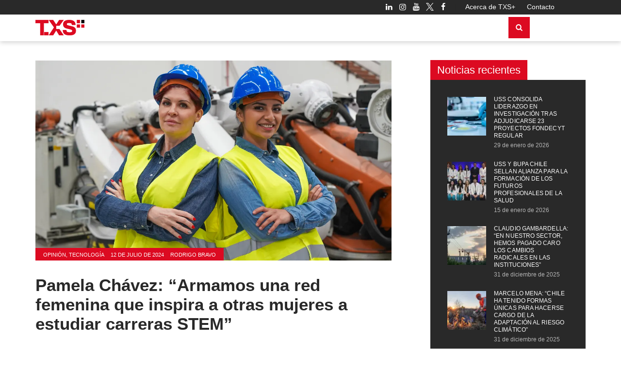

--- FILE ---
content_type: text/html; charset=UTF-8
request_url: https://txsplus.com/2024/07/pamela-chavez-femenina-stem/
body_size: 51433
content:
<!DOCTYPE html><html lang="es" class="no-js scheme_default"><head><script data-no-optimize="1">var litespeed_docref=sessionStorage.getItem("litespeed_docref");litespeed_docref&&(Object.defineProperty(document,"referrer",{get:function(){return litespeed_docref}}),sessionStorage.removeItem("litespeed_docref"));</script> <meta charset="UTF-8"><meta name="viewport" content="width=device-width, initial-scale=1, maximum-scale=1"><meta name="format-detection" content="telephone=no"><link rel="profile" href="//gmpg.org/xfn/11"><link rel="pingback" href="https://txsplus.com/xmlrpc.php"><meta name='robots' content='index, follow, max-image-preview:large, max-snippet:-1, max-video-preview:-1' /><title>Pamela Chávez: “Armamos una red femenina que inspira a otras mujeres a estudiar carreras STEM” - TXS+</title><meta name="description" content="La decana de Ingeniería de la UAH además es una de las fundadoras de Women Board Up, plataforma que trabaja la equidad académica y laboral." /><link rel="canonical" href="https://txsplus.com/2024/07/pamela-chavez-femenina-stem/" /><meta property="og:locale" content="es_ES" /><meta property="og:type" content="article" /><meta property="og:title" content="Pamela Chávez: “Armamos una red femenina que inspira a otras mujeres a estudiar carreras STEM” - TXS+" /><meta property="og:description" content="La decana de Ingeniería de la UAH además es una de las fundadoras de Women Board Up, plataforma que trabaja la equidad académica y laboral." /><meta property="og:url" content="https://txsplus.com/2024/07/pamela-chavez-femenina-stem/" /><meta property="og:site_name" content="TXS+" /><meta property="article:publisher" content="https://web.facebook.com/TXSPlus/" /><meta property="article:published_time" content="2024-07-12T21:00:00+00:00" /><meta property="article:modified_time" content="2024-07-12T21:15:56+00:00" /><meta property="og:image" content="https://txsplus.com/wp-content/uploads/2024/07/Pamela-Chavez.webp" /><meta property="og:image:width" content="1280" /><meta property="og:image:height" content="720" /><meta property="og:image:type" content="image/webp" /><meta name="author" content="Rodrigo Bravo" /><meta name="twitter:card" content="summary_large_image" /><meta name="twitter:creator" content="@TXSPlus" /><meta name="twitter:site" content="@TXSPlus" /> <script type="application/ld+json" class="yoast-schema-graph">{"@context":"https://schema.org","@graph":[{"@type":"NewsArticle","@id":"https://txsplus.com/2024/07/pamela-chavez-femenina-stem/#article","isPartOf":{"@id":"https://txsplus.com/2024/07/pamela-chavez-femenina-stem/"},"author":{"name":"Rodrigo Bravo","@id":"https://txsplus.com/#/schema/person/9029a89af0385276aed4f5770bd1aa7b"},"headline":"Pamela Chávez: “Armamos una red femenina que inspira a otras mujeres a estudiar carreras STEM”","datePublished":"2024-07-12T21:00:00+00:00","dateModified":"2024-07-12T21:15:56+00:00","mainEntityOfPage":{"@id":"https://txsplus.com/2024/07/pamela-chavez-femenina-stem/"},"wordCount":655,"publisher":{"@id":"https://txsplus.com/#organization"},"image":{"@id":"https://txsplus.com/2024/07/pamela-chavez-femenina-stem/#primaryimage"},"thumbnailUrl":"https://txsplus.com/wp-content/uploads/2024/07/Pamela-Chavez.webp","keywords":["Investigación científica","Startup"],"articleSection":["Opinión","Tecnología"],"inLanguage":"es"},{"@type":["WebPage","ItemPage"],"@id":"https://txsplus.com/2024/07/pamela-chavez-femenina-stem/","url":"https://txsplus.com/2024/07/pamela-chavez-femenina-stem/","name":"Pamela Chávez: “Armamos una red femenina que inspira a otras mujeres a estudiar carreras STEM” - TXS+","isPartOf":{"@id":"https://txsplus.com/#website"},"primaryImageOfPage":{"@id":"https://txsplus.com/2024/07/pamela-chavez-femenina-stem/#primaryimage"},"image":{"@id":"https://txsplus.com/2024/07/pamela-chavez-femenina-stem/#primaryimage"},"thumbnailUrl":"https://txsplus.com/wp-content/uploads/2024/07/Pamela-Chavez.webp","datePublished":"2024-07-12T21:00:00+00:00","dateModified":"2024-07-12T21:15:56+00:00","description":"La decana de Ingeniería de la UAH además es una de las fundadoras de Women Board Up, plataforma que trabaja la equidad académica y laboral.","breadcrumb":{"@id":"https://txsplus.com/2024/07/pamela-chavez-femenina-stem/#breadcrumb"},"inLanguage":"es","potentialAction":[{"@type":"ReadAction","target":["https://txsplus.com/2024/07/pamela-chavez-femenina-stem/"]}]},{"@type":"ImageObject","inLanguage":"es","@id":"https://txsplus.com/2024/07/pamela-chavez-femenina-stem/#primaryimage","url":"https://txsplus.com/wp-content/uploads/2024/07/Pamela-Chavez.webp","contentUrl":"https://txsplus.com/wp-content/uploads/2024/07/Pamela-Chavez.webp","width":1280,"height":720,"caption":"Pamela Chávez"},{"@type":"BreadcrumbList","@id":"https://txsplus.com/2024/07/pamela-chavez-femenina-stem/#breadcrumb","itemListElement":[{"@type":"ListItem","position":1,"name":"Portada","item":"https://txsplus.com/"},{"@type":"ListItem","position":2,"name":"Pamela Chávez: “Armamos una red femenina que inspira a otras mujeres a estudiar carreras STEM”"}]},{"@type":"WebSite","@id":"https://txsplus.com/#website","url":"https://txsplus.com/","name":"TXS+","description":"","publisher":{"@id":"https://txsplus.com/#organization"},"potentialAction":[{"@type":"SearchAction","target":{"@type":"EntryPoint","urlTemplate":"https://txsplus.com/?s={search_term_string}"},"query-input":{"@type":"PropertyValueSpecification","valueRequired":true,"valueName":"search_term_string"}}],"inLanguage":"es"},{"@type":"Organization","@id":"https://txsplus.com/#organization","name":"TXS+","url":"https://txsplus.com/","logo":{"@type":"ImageObject","inLanguage":"es","@id":"https://txsplus.com/#/schema/logo/image/","url":"https://txsplus.com/wp-content/uploads/2023/03/Logo-TXS-SEO.jpg","contentUrl":"https://txsplus.com/wp-content/uploads/2023/03/Logo-TXS-SEO.jpg","width":800,"height":800,"caption":"TXS+"},"image":{"@id":"https://txsplus.com/#/schema/logo/image/"},"sameAs":["https://web.facebook.com/TXSPlus/","https://x.com/TXSPlus","https://www.instagram.com/txsplus/","https://www.linkedin.com/company/txsplus/","https://www.youtube.com/@txsplus"]},{"@type":"Person","@id":"https://txsplus.com/#/schema/person/9029a89af0385276aed4f5770bd1aa7b","name":"Rodrigo Bravo","url":"https://txsplus.com/author/rodrigo/"}]}</script> <link rel='dns-prefetch' href='//fonts.googleapis.com' /><link rel="alternate" type="application/rss+xml" title="TXS+ &raquo; Feed" href="https://txsplus.com/feed/" /><link rel="alternate" type="application/rss+xml" title="TXS+ &raquo; Feed de los comentarios" href="https://txsplus.com/comments/feed/" /><link rel="alternate" title="oEmbed (JSON)" type="application/json+oembed" href="https://txsplus.com/wp-json/oembed/1.0/embed?url=https%3A%2F%2Ftxsplus.com%2F2024%2F07%2Fpamela-chavez-femenina-stem%2F" /><link rel="alternate" title="oEmbed (XML)" type="text/xml+oembed" href="https://txsplus.com/wp-json/oembed/1.0/embed?url=https%3A%2F%2Ftxsplus.com%2F2024%2F07%2Fpamela-chavez-femenina-stem%2F&#038;format=xml" /><style id='wp-img-auto-sizes-contain-inline-css' type='text/css'>img:is([sizes=auto i],[sizes^="auto," i]){contain-intrinsic-size:3000px 1500px}
/*# sourceURL=wp-img-auto-sizes-contain-inline-css */</style><link data-optimized="2" rel="stylesheet" href="https://txsplus.com/wp-content/litespeed/css/a336e84f417dab2c71518beb28767fb9.css?ver=a7cbf" /><style id='wp-block-heading-inline-css' type='text/css'>h1:where(.wp-block-heading).has-background,h2:where(.wp-block-heading).has-background,h3:where(.wp-block-heading).has-background,h4:where(.wp-block-heading).has-background,h5:where(.wp-block-heading).has-background,h6:where(.wp-block-heading).has-background{padding:1.25em 2.375em}h1.has-text-align-left[style*=writing-mode]:where([style*=vertical-lr]),h1.has-text-align-right[style*=writing-mode]:where([style*=vertical-rl]),h2.has-text-align-left[style*=writing-mode]:where([style*=vertical-lr]),h2.has-text-align-right[style*=writing-mode]:where([style*=vertical-rl]),h3.has-text-align-left[style*=writing-mode]:where([style*=vertical-lr]),h3.has-text-align-right[style*=writing-mode]:where([style*=vertical-rl]),h4.has-text-align-left[style*=writing-mode]:where([style*=vertical-lr]),h4.has-text-align-right[style*=writing-mode]:where([style*=vertical-rl]),h5.has-text-align-left[style*=writing-mode]:where([style*=vertical-lr]),h5.has-text-align-right[style*=writing-mode]:where([style*=vertical-rl]),h6.has-text-align-left[style*=writing-mode]:where([style*=vertical-lr]),h6.has-text-align-right[style*=writing-mode]:where([style*=vertical-rl]){rotate:180deg}
/*# sourceURL=https://txsplus.com/wp-includes/blocks/heading/style.min.css */</style><style id='wp-block-search-inline-css' type='text/css'>.wp-block-search__button{margin-left:10px;word-break:normal}.wp-block-search__button.has-icon{line-height:0}.wp-block-search__button svg{height:1.25em;min-height:24px;min-width:24px;width:1.25em;fill:currentColor;vertical-align:text-bottom}:where(.wp-block-search__button){border:1px solid #ccc;padding:6px 10px}.wp-block-search__inside-wrapper{display:flex;flex:auto;flex-wrap:nowrap;max-width:100%}.wp-block-search__label{width:100%}.wp-block-search.wp-block-search__button-only .wp-block-search__button{box-sizing:border-box;display:flex;flex-shrink:0;justify-content:center;margin-left:0;max-width:100%}.wp-block-search.wp-block-search__button-only .wp-block-search__inside-wrapper{min-width:0!important;transition-property:width}.wp-block-search.wp-block-search__button-only .wp-block-search__input{flex-basis:100%;transition-duration:.3s}.wp-block-search.wp-block-search__button-only.wp-block-search__searchfield-hidden,.wp-block-search.wp-block-search__button-only.wp-block-search__searchfield-hidden .wp-block-search__inside-wrapper{overflow:hidden}.wp-block-search.wp-block-search__button-only.wp-block-search__searchfield-hidden .wp-block-search__input{border-left-width:0!important;border-right-width:0!important;flex-basis:0;flex-grow:0;margin:0;min-width:0!important;padding-left:0!important;padding-right:0!important;width:0!important}:where(.wp-block-search__input){appearance:none;border:1px solid #949494;flex-grow:1;font-family:inherit;font-size:inherit;font-style:inherit;font-weight:inherit;letter-spacing:inherit;line-height:inherit;margin-left:0;margin-right:0;min-width:3rem;padding:8px;text-decoration:unset!important;text-transform:inherit}:where(.wp-block-search__button-inside .wp-block-search__inside-wrapper){background-color:#fff;border:1px solid #949494;box-sizing:border-box;padding:4px}:where(.wp-block-search__button-inside .wp-block-search__inside-wrapper) .wp-block-search__input{border:none;border-radius:0;padding:0 4px}:where(.wp-block-search__button-inside .wp-block-search__inside-wrapper) .wp-block-search__input:focus{outline:none}:where(.wp-block-search__button-inside .wp-block-search__inside-wrapper) :where(.wp-block-search__button){padding:4px 8px}.wp-block-search.aligncenter .wp-block-search__inside-wrapper{margin:auto}.wp-block[data-align=right] .wp-block-search.wp-block-search__button-only .wp-block-search__inside-wrapper{float:right}
/*# sourceURL=https://txsplus.com/wp-includes/blocks/search/style.min.css */</style><style id='wp-block-paragraph-inline-css' type='text/css'>.is-small-text{font-size:.875em}.is-regular-text{font-size:1em}.is-large-text{font-size:2.25em}.is-larger-text{font-size:3em}.has-drop-cap:not(:focus):first-letter{float:left;font-size:8.4em;font-style:normal;font-weight:100;line-height:.68;margin:.05em .1em 0 0;text-transform:uppercase}body.rtl .has-drop-cap:not(:focus):first-letter{float:none;margin-left:.1em}p.has-drop-cap.has-background{overflow:hidden}:root :where(p.has-background){padding:1.25em 2.375em}:where(p.has-text-color:not(.has-link-color)) a{color:inherit}p.has-text-align-left[style*="writing-mode:vertical-lr"],p.has-text-align-right[style*="writing-mode:vertical-rl"]{rotate:180deg}
/*# sourceURL=https://txsplus.com/wp-includes/blocks/paragraph/style.min.css */</style><style id='global-styles-inline-css' type='text/css'>:root{--wp--preset--aspect-ratio--square: 1;--wp--preset--aspect-ratio--4-3: 4/3;--wp--preset--aspect-ratio--3-4: 3/4;--wp--preset--aspect-ratio--3-2: 3/2;--wp--preset--aspect-ratio--2-3: 2/3;--wp--preset--aspect-ratio--16-9: 16/9;--wp--preset--aspect-ratio--9-16: 9/16;--wp--preset--color--black: #000000;--wp--preset--color--cyan-bluish-gray: #abb8c3;--wp--preset--color--white: #ffffff;--wp--preset--color--pale-pink: #f78da7;--wp--preset--color--vivid-red: #cf2e2e;--wp--preset--color--luminous-vivid-orange: #ff6900;--wp--preset--color--luminous-vivid-amber: #fcb900;--wp--preset--color--light-green-cyan: #7bdcb5;--wp--preset--color--vivid-green-cyan: #00d084;--wp--preset--color--pale-cyan-blue: #8ed1fc;--wp--preset--color--vivid-cyan-blue: #0693e3;--wp--preset--color--vivid-purple: #9b51e0;--wp--preset--gradient--vivid-cyan-blue-to-vivid-purple: linear-gradient(135deg,rgb(6,147,227) 0%,rgb(155,81,224) 100%);--wp--preset--gradient--light-green-cyan-to-vivid-green-cyan: linear-gradient(135deg,rgb(122,220,180) 0%,rgb(0,208,130) 100%);--wp--preset--gradient--luminous-vivid-amber-to-luminous-vivid-orange: linear-gradient(135deg,rgb(252,185,0) 0%,rgb(255,105,0) 100%);--wp--preset--gradient--luminous-vivid-orange-to-vivid-red: linear-gradient(135deg,rgb(255,105,0) 0%,rgb(207,46,46) 100%);--wp--preset--gradient--very-light-gray-to-cyan-bluish-gray: linear-gradient(135deg,rgb(238,238,238) 0%,rgb(169,184,195) 100%);--wp--preset--gradient--cool-to-warm-spectrum: linear-gradient(135deg,rgb(74,234,220) 0%,rgb(151,120,209) 20%,rgb(207,42,186) 40%,rgb(238,44,130) 60%,rgb(251,105,98) 80%,rgb(254,248,76) 100%);--wp--preset--gradient--blush-light-purple: linear-gradient(135deg,rgb(255,206,236) 0%,rgb(152,150,240) 100%);--wp--preset--gradient--blush-bordeaux: linear-gradient(135deg,rgb(254,205,165) 0%,rgb(254,45,45) 50%,rgb(107,0,62) 100%);--wp--preset--gradient--luminous-dusk: linear-gradient(135deg,rgb(255,203,112) 0%,rgb(199,81,192) 50%,rgb(65,88,208) 100%);--wp--preset--gradient--pale-ocean: linear-gradient(135deg,rgb(255,245,203) 0%,rgb(182,227,212) 50%,rgb(51,167,181) 100%);--wp--preset--gradient--electric-grass: linear-gradient(135deg,rgb(202,248,128) 0%,rgb(113,206,126) 100%);--wp--preset--gradient--midnight: linear-gradient(135deg,rgb(2,3,129) 0%,rgb(40,116,252) 100%);--wp--preset--font-size--small: 13px;--wp--preset--font-size--medium: 20px;--wp--preset--font-size--large: 36px;--wp--preset--font-size--x-large: 42px;--wp--preset--spacing--20: 0.44rem;--wp--preset--spacing--30: 0.67rem;--wp--preset--spacing--40: 1rem;--wp--preset--spacing--50: 1.5rem;--wp--preset--spacing--60: 2.25rem;--wp--preset--spacing--70: 3.38rem;--wp--preset--spacing--80: 5.06rem;--wp--preset--shadow--natural: 6px 6px 9px rgba(0, 0, 0, 0.2);--wp--preset--shadow--deep: 12px 12px 50px rgba(0, 0, 0, 0.4);--wp--preset--shadow--sharp: 6px 6px 0px rgba(0, 0, 0, 0.2);--wp--preset--shadow--outlined: 6px 6px 0px -3px rgb(255, 255, 255), 6px 6px rgb(0, 0, 0);--wp--preset--shadow--crisp: 6px 6px 0px rgb(0, 0, 0);}:where(.is-layout-flex){gap: 0.5em;}:where(.is-layout-grid){gap: 0.5em;}body .is-layout-flex{display: flex;}.is-layout-flex{flex-wrap: wrap;align-items: center;}.is-layout-flex > :is(*, div){margin: 0;}body .is-layout-grid{display: grid;}.is-layout-grid > :is(*, div){margin: 0;}:where(.wp-block-columns.is-layout-flex){gap: 2em;}:where(.wp-block-columns.is-layout-grid){gap: 2em;}:where(.wp-block-post-template.is-layout-flex){gap: 1.25em;}:where(.wp-block-post-template.is-layout-grid){gap: 1.25em;}.has-black-color{color: var(--wp--preset--color--black) !important;}.has-cyan-bluish-gray-color{color: var(--wp--preset--color--cyan-bluish-gray) !important;}.has-white-color{color: var(--wp--preset--color--white) !important;}.has-pale-pink-color{color: var(--wp--preset--color--pale-pink) !important;}.has-vivid-red-color{color: var(--wp--preset--color--vivid-red) !important;}.has-luminous-vivid-orange-color{color: var(--wp--preset--color--luminous-vivid-orange) !important;}.has-luminous-vivid-amber-color{color: var(--wp--preset--color--luminous-vivid-amber) !important;}.has-light-green-cyan-color{color: var(--wp--preset--color--light-green-cyan) !important;}.has-vivid-green-cyan-color{color: var(--wp--preset--color--vivid-green-cyan) !important;}.has-pale-cyan-blue-color{color: var(--wp--preset--color--pale-cyan-blue) !important;}.has-vivid-cyan-blue-color{color: var(--wp--preset--color--vivid-cyan-blue) !important;}.has-vivid-purple-color{color: var(--wp--preset--color--vivid-purple) !important;}.has-black-background-color{background-color: var(--wp--preset--color--black) !important;}.has-cyan-bluish-gray-background-color{background-color: var(--wp--preset--color--cyan-bluish-gray) !important;}.has-white-background-color{background-color: var(--wp--preset--color--white) !important;}.has-pale-pink-background-color{background-color: var(--wp--preset--color--pale-pink) !important;}.has-vivid-red-background-color{background-color: var(--wp--preset--color--vivid-red) !important;}.has-luminous-vivid-orange-background-color{background-color: var(--wp--preset--color--luminous-vivid-orange) !important;}.has-luminous-vivid-amber-background-color{background-color: var(--wp--preset--color--luminous-vivid-amber) !important;}.has-light-green-cyan-background-color{background-color: var(--wp--preset--color--light-green-cyan) !important;}.has-vivid-green-cyan-background-color{background-color: var(--wp--preset--color--vivid-green-cyan) !important;}.has-pale-cyan-blue-background-color{background-color: var(--wp--preset--color--pale-cyan-blue) !important;}.has-vivid-cyan-blue-background-color{background-color: var(--wp--preset--color--vivid-cyan-blue) !important;}.has-vivid-purple-background-color{background-color: var(--wp--preset--color--vivid-purple) !important;}.has-black-border-color{border-color: var(--wp--preset--color--black) !important;}.has-cyan-bluish-gray-border-color{border-color: var(--wp--preset--color--cyan-bluish-gray) !important;}.has-white-border-color{border-color: var(--wp--preset--color--white) !important;}.has-pale-pink-border-color{border-color: var(--wp--preset--color--pale-pink) !important;}.has-vivid-red-border-color{border-color: var(--wp--preset--color--vivid-red) !important;}.has-luminous-vivid-orange-border-color{border-color: var(--wp--preset--color--luminous-vivid-orange) !important;}.has-luminous-vivid-amber-border-color{border-color: var(--wp--preset--color--luminous-vivid-amber) !important;}.has-light-green-cyan-border-color{border-color: var(--wp--preset--color--light-green-cyan) !important;}.has-vivid-green-cyan-border-color{border-color: var(--wp--preset--color--vivid-green-cyan) !important;}.has-pale-cyan-blue-border-color{border-color: var(--wp--preset--color--pale-cyan-blue) !important;}.has-vivid-cyan-blue-border-color{border-color: var(--wp--preset--color--vivid-cyan-blue) !important;}.has-vivid-purple-border-color{border-color: var(--wp--preset--color--vivid-purple) !important;}.has-vivid-cyan-blue-to-vivid-purple-gradient-background{background: var(--wp--preset--gradient--vivid-cyan-blue-to-vivid-purple) !important;}.has-light-green-cyan-to-vivid-green-cyan-gradient-background{background: var(--wp--preset--gradient--light-green-cyan-to-vivid-green-cyan) !important;}.has-luminous-vivid-amber-to-luminous-vivid-orange-gradient-background{background: var(--wp--preset--gradient--luminous-vivid-amber-to-luminous-vivid-orange) !important;}.has-luminous-vivid-orange-to-vivid-red-gradient-background{background: var(--wp--preset--gradient--luminous-vivid-orange-to-vivid-red) !important;}.has-very-light-gray-to-cyan-bluish-gray-gradient-background{background: var(--wp--preset--gradient--very-light-gray-to-cyan-bluish-gray) !important;}.has-cool-to-warm-spectrum-gradient-background{background: var(--wp--preset--gradient--cool-to-warm-spectrum) !important;}.has-blush-light-purple-gradient-background{background: var(--wp--preset--gradient--blush-light-purple) !important;}.has-blush-bordeaux-gradient-background{background: var(--wp--preset--gradient--blush-bordeaux) !important;}.has-luminous-dusk-gradient-background{background: var(--wp--preset--gradient--luminous-dusk) !important;}.has-pale-ocean-gradient-background{background: var(--wp--preset--gradient--pale-ocean) !important;}.has-electric-grass-gradient-background{background: var(--wp--preset--gradient--electric-grass) !important;}.has-midnight-gradient-background{background: var(--wp--preset--gradient--midnight) !important;}.has-small-font-size{font-size: var(--wp--preset--font-size--small) !important;}.has-medium-font-size{font-size: var(--wp--preset--font-size--medium) !important;}.has-large-font-size{font-size: var(--wp--preset--font-size--large) !important;}.has-x-large-font-size{font-size: var(--wp--preset--font-size--x-large) !important;}
/*# sourceURL=global-styles-inline-css */</style><style id='classic-theme-styles-inline-css' type='text/css'>/*! This file is auto-generated */
.wp-block-button__link{color:#fff;background-color:#32373c;border-radius:9999px;box-shadow:none;text-decoration:none;padding:calc(.667em + 2px) calc(1.333em + 2px);font-size:1.125em}.wp-block-file__button{background:#32373c;color:#fff;text-decoration:none}
/*# sourceURL=/wp-includes/css/classic-themes.min.css */</style><style id='ari-fancybox-inline-css' type='text/css'>.fancybox-slide--iframe .fancybox-content {
height: 85%;
width: 85%;
}
@media (max-width: 600px) {
.fancybox-slide--iframe .fancybox-content {
width: 100%;
max-width: calc(100% - 35px);
}}BODY .fancybox-container{z-index:9999999}BODY .fancybox-is-open .fancybox-bg{opacity:0.87}BODY .fancybox-bg {background-color:#0f0f11}BODY .fancybox-thumbs {background-color:#ffffff}
/*# sourceURL=ari-fancybox-inline-css */</style><style id='sounder-main-inline-css' type='text/css'>body{font-family:"Questrial",sans-serif;	font-size:1.0rem;	font-weight:300;	font-style:normal;	line-height:1.5em;	text-decoration:none;	text-transform:none}.wp-block-calendar table{font-family:"Questrial",sans-serif}p,ul,ol,dl,blockquote,address,.post_content>figure,.post_item_single .wp-block-post-author,.post_item_single .wp-block-avatar,.post_item_single .wp-block-button,.post_item_single .wp-block-cover,.post_item_single .wp-block-image,.post_item_single .wp-block-video,.post_item_single .wp-block-search,.post_item_single .wp-block-archives,.post_item_single .wp-block-categories,.post_item_single .wp-block-calendar,.post_item_single .wp-block-media-text,.post_item_single figure.wp-block-gallery,.post_item_single .wp-block-group,.wp-block-group.has-background .wp-block-group__inner-container>*,.post_item_single .post_content_single>figure{margin-top:0em;	margin-bottom:1em}h1,.front_page_section_caption{font-size:3.750em;	font-weight:300;	font-style:normal;	line-height:1em;	text-decoration:none;	text-transform:none; margin-top:1em;	margin-bottom:0.43em}h2{font-size:3em;	font-weight:300;	font-style:normal;	line-height:1em;	text-decoration:none;	text-transform:none; margin-top:1.1em;	margin-bottom:0.58em}h3{font-size:1.5em;	font-weight:300;	font-style:normal;	line-height:1.143em;	text-decoration:none;	text-transform:none; margin-top:1.35em;	margin-bottom:0.65em}h4{font-size:1.750em;	font-weight:300;	font-style:normal;	line-height:1.143em;	text-decoration:none;	text-transform:none; margin-top:1.62em;	margin-bottom:0.85em}h5{font-size:1.375em;	font-weight:300;	font-style:normal;	line-height:1.364em;	text-decoration:none;	text-transform:none; margin-top:1.65em;	margin-bottom:0.85em}h6{font-size:12px;	font-weight:300;	font-style:normal;	line-height:16px;	text-decoration:none;	text-transform:uppercase;	letter-spacing:0.1px;	margin-top:2.7em;	margin-bottom:1.5em}input[type="text"],input[type="number"],input[type="email"],input[type="url"],input[type="tel"],input[type="search"],input[type="password"],textarea,textarea.wp-editor-area,.select_container,select,.select_container select{font-size:1em;	font-weight:400;	font-style:normal;	line-height:1.5em;	text-decoration:none;	text-transform:none;	letter-spacing:0px}button,input[type="button"],input[type="reset"],input[type="submit"],.theme_button,.sc_layouts_row .sc_button,.gallery_preview_show .post_readmore,.post_item .more-link,.sounder_tabs .sounder_tabs_titles li a,.cc-compliance .cc-btn{font-size:12px;	font-weight:400;	font-style:normal;	line-height:16px;	text-decoration:none;	text-transform:uppercase}body .eg-go-wrapper .eg-go-element-3,.wp-playlist .wp-playlist-item.wp-playlist-playing .wp-playlist-caption,div.esg-filter-wrapper .esg-filterbutton>span,.mptt-navigation-tabs li a,.comments_list_wrap .comment_author,.related_wrap .related_item_style_1 .post_title,.top_panel .slider_engine_revo .slide_title{}.widget_recent_entries .go-wrap .post-date,blockquote,mark,ins,.logo_text,.post_price.price,.theme_scroll_down{}.esg-filters .esg-pagination .esg-navigationbutton,.wp-playlist-next,div.esg-filters,.comments_pagination,.nav-links,.page_links,blockquote>p>a,blockquote>cite,blockquote>p>cite{}.post_meta{font-size:11px;	font-weight:400;	font-style:normal;	line-height:1.5em;	text-decoration:none;	text-transform:uppercase;	letter-spacing:0px;	margin-top:0px;	margin-bottom:0px}.wp-playlist>.wp-playlist-current-item:before,.mptt-shortcode-wrapper .event-user,.coming-soon a,body .mejs-container *,.mejs-time,ul.wp-block-archives-list li,ul.wp-block-categories-list li,ul.wp-block-page-list li,.widget li,table th{}.related_wrap .related_item_style_1 .line-one .post_categories,em,i,.post-date,.rss-date .post_date,.post_meta_item,.post_counters_item,.post_meta .vc_inline-link,.comments_list_wrap .comment_date,.comments_list_wrap .comment_time,.comments_list_wrap .comment_counters,.top_panel .slider_engine_revo .slide_subtitle,.logo_slogan,fieldset legend,.format-audio .post_featured .post_audio_author,.trx_addons_audio_player .audio_author,.post_item_single .post_content .post_meta,.author_bio .author_link,.comments_list_wrap .comment_posted,.comments_list_wrap .comment_reply{}.sc_button_with_icon,.nav-links-single .nav-links .post-title,.widget_recent_entries .go-wrap .post_title,figure figcaption,.wp-caption .wp-caption-text,.wp-caption .wp-caption-dd,.wp-caption-overlay .wp-caption .wp-caption-text,.wp-caption-overlay .wp-caption .wp-caption-dd,.search_wrap .search_results .post_meta_item,.search_wrap .search_results .post_counters_item{font-family:"Questrial",sans-serif}.logo_text{font-size:1.8em;	font-weight:300;	font-style:normal;	line-height:1.25em;	text-decoration:none;	text-transform:uppercase;	letter-spacing:1px}.logo_footer_text{}.menu_main_nav_area,.top_panel .sc_layouts_row:not(.sc_layouts_row_type_narrow) .sc_layouts_menu_nav,.sc_layouts_menu_dir_vertical .sc_layouts_menu_nav{font-size:18px;	line-height:1.3em}.menu_main_nav>li>a,.top_panel .sc_layouts_row:not(.sc_layouts_row_type_narrow) .sc_layouts_menu_nav>li>a{font-weight:500;	font-style:normal;	text-decoration:none;	text-transform:none;	letter-spacing:0px}.menu_main_nav>li[class*="current-menu-"]>a .sc_layouts_menu_item_description,.sc_layouts_menu_nav>li[class*="current-menu-"]>a .sc_layouts_menu_item_description{font-weight:500}.menu_main_nav>li>ul,.top_panel .sc_layouts_row:not(.sc_layouts_row_type_narrow) .sc_layouts_menu_nav>li>ul,.top_panel .sc_layouts_row:not(.sc_layouts_row_type_narrow) .sc_layouts_menu_popup .sc_layouts_menu_nav{font-size:16px;	line-height:1.3em}.menu_main_nav>li ul>li>a,.top_panel .sc_layouts_row:not(.sc_layouts_row_type_narrow) .sc_layouts_menu_nav>li ul>li>a,.top_panel .sc_layouts_row:not(.sc_layouts_row_type_narrow) .sc_layouts_menu_popup .sc_layouts_menu_nav>li>a{font-weight:400;	font-style:normal;	text-decoration:none;	text-transform:none;	letter-spacing:0px}.menu_mobile .menu_mobile_nav_area>ul{}.menu_mobile .menu_mobile_nav_area>ul>li ul{}.sc_skills_pie.sc_skills_compact_off .sc_skills_item_title,.sc_dishes_compact .sc_services_item_title,.sc_services_iconed .sc_services_item_title{font-family:"Questrial",sans-serif}body .sc_button.sc_button_simple,.slider_style_modern.slider_outer_controls_side .slider_controls_wrap>a,body .trx_addons_list_number>li:before,.toc_menu_item .toc_menu_description,.sc_recent_news .post_item .post_footer .post_counters .post_counters_item,.sc_item_subtitle.sc_item_title_style_shadow,.sc_icons_item_title,.sc_price_item_title,.sc_price_item_price,.sc_courses_default .sc_courses_item_price,.sc_courses_default .trx_addons_hover_content .trx_addons_hover_links a,.sc_promo_modern .sc_promo_link2 span+span,.sc_skills_counter .sc_skills_total,.sc_skills_pie.sc_skills_compact_off .sc_skills_total,.slider_container .slide_info.slide_info_large .slide_title,.slider_style_modern .slider_controls_label span + span,.slider_pagination_wrap,.sc_slider_controller_info{}.sc_recent_news_style_news-portfolio .line-one .post_categories,.sc_recent_news_style_news-announce .line-one .post_categories,.sc_timetable_item .sc_timetable_item_header .date,.sc_icons_default .sc_icons .sc_icons_item_title,.sc_item_subtitle,.sc_recent_news .post_item .post_meta,.sc_action_item_description,.sc_price_item_description,.sc_price_item_details,.sc_courses_default .sc_courses_item_date,.courses_single .courses_page_meta,.sc_promo_modern .sc_promo_link2 span,.sc_skills_counter .sc_skills_item_title,.slider_style_modern .slider_controls_label span,.slider_titles_outside_wrap .slide_cats,.slider_titles_outside_wrap .slide_subtitle,.sc_team .sc_team_item_subtitle,.sc_dishes .sc_dishes_item_subtitle,.sc_services .sc_services_item_subtitle,.sc_testimonials_item_author_title{}.sc_button,.sc_button_simple,.sc_form button{font-size:12px;	font-weight:400;	font-style:normal;	line-height:16px;	text-decoration:none;	text-transform:uppercase}.sc_promo_modern .sc_promo_link2{}.trx_addons_hover_content .trx_addons_hover_link,.trx_addons_hover_content .trx_addons_hover_links a,.properties_search_form .properties_search_basic,.cars_search_form .cars_search_basic,.sc_promo_modern .sc_promo_link2,.sc_slider_controls .slider_controls_wrap>a,.sc_slider_controls .slider_progress,.sc_slider_controls .slider_progress_bar,.slider_container.slider_controls_side .slider_controls_wrap>a,.slider_outer_controls_side .slider_controls_wrap>a,.slider_outer_controls_outside .slider_controls_wrap>a,.slider_outer_controls_top .slider_controls_wrap>a,.slider_outer_controls_bottom .slider_controls_wrap>a{-webkit-border-radius:0; -ms-border-radius:0; border-radius:0}.sc_button,.sc_form button,.sc_matches_item_pair .sc_matches_item_player .post_featured>img{-webkit-border-radius:0; -ms-border-radius:0; border-radius:0}.trx_addons_scroll_to_top,.socials_wrap .social_item .social_icon,.sc_matches_other .sc_matches_item_logo1 img,.sc_matches_other .sc_matches_item_logo2 img,.sc_points_table .sc_points_table_logo img{-webkit-border-radius:0; -ms-border-radius:0; border-radius:0}.mptt-shortcode-wrapper .mptt-shortcode-table tr.mptt-shortcode-row th,.mptt-shortcode-wrapper .mptt-shortcode-table tbody td.mptt-shortcode-hours{}.post_type_mp-event .timeslot .timeslot-user .avatar,.post_type_mp-column .event-user .avatar{-webkit-border-radius:50%; -ms-border-radius:50%; border-radius:50%}.vc_tta.vc_tta-accordion .vc_tta-panel-title .vc_tta-title-text{font-family:"Questrial",sans-serif}.wpb-js-composer .vc_tta.vc_general .vc_tta-tab>a,.vc_progress_bar.vc_progress_bar_narrow .vc_single_bar .vc_label .vc_label_units{}.vc_progress_bar.vc_progress_bar_narrow .vc_single_bar .vc_label .vc_label_units,.vc_progress_bar.vc_progress_bar_narrow .vc_single_bar .vc_label{}button,input[type="button"],input[type="reset"],input[type="submit"],.theme_button,.post_item .more-link,.gallery_preview_show .post_readmore,input[type="text"],input[type="number"],input[type="email"],input[type="url"],input[type="tel"],input[type="password"],input[type="search"],select,.select_container,textarea,.widget_search .search-field,.widget_display_search #bbp_search,#bbpress-forums #bbp-search-form #bbp_search,.comments_wrap .comments_field input,.comments_wrap .comments_field textarea,.select2-container.select2-container--default span.select2-choice,.select2-container.select2-container--default span.select2-selection,.sc_edd_details .downloads_page_tags .downloads_page_data>a,.widget_product_tag_cloud a,.widget_tag_cloud a,.wp-block-tag-cloud a,.cc-compliance .cc-btn{-webkit-border-radius:0px; -ms-border-radius:0px; border-radius:0px}.select_container:before{-webkit-border-radius:0 0px 0px 0; -ms-border-radius:0 0px 0px 0; border-radius:0 0px 0px 0}textarea.wp-editor-area{-webkit-border-radius:0 0 0px 0px; -ms-border-radius:0 0 0px 0px; border-radius:0 0 0px 0px}/* Radius 50% or 0 */.widget li a>img,.widget li span>img{-webkit-border-radius:50%; -ms-border-radius:50%; border-radius:50%}.scheme_default body{background-color:#ffffff}.scheme_default{color:#292929}.scheme_default h1,.scheme_default h2,.scheme_default h3,.scheme_default h4,.scheme_default h5,.scheme_default h6,.scheme_default h1 a,.scheme_default h2 a,.scheme_default h3 a,.scheme_default h4 a,.scheme_default h5 a,.scheme_default h6 a,.scheme_default li a,.scheme_default [class*="color_style_"] h1 a,.scheme_default [class*="color_style_"] h2 a,.scheme_default [class*="color_style_"] h3 a,.scheme_default [class*="color_style_"] h4 a,.scheme_default [class*="color_style_"] h5 a,.scheme_default [class*="color_style_"] h6 a,.scheme_default [class*="color_style_"] li a{color:#292929}.scheme_default h1 a:hover,.scheme_default h2 a:hover,.scheme_default h3 a:hover,.scheme_default h4 a:hover,.scheme_default h5 a:hover,.scheme_default h6 a:hover,.scheme_default li a:hover{color:#dc0a21}.scheme_default .color_style_link2 h1 a:hover,.scheme_default .color_style_link2 h2 a:hover,.scheme_default .color_style_link2 h3 a:hover,.scheme_default .color_style_link2 h4 a:hover,.scheme_default .color_style_link2 h5 a:hover,.scheme_default .color_style_link2 h6 a:hover,.scheme_default .color_style_link2 li a:hover{color:#e1e1e1}.scheme_default .color_style_link3 h1 a:hover,.scheme_default .color_style_link3 h2 a:hover,.scheme_default .color_style_link3 h3 a:hover,.scheme_default .color_style_link3 h4 a:hover,.scheme_default .color_style_link3 h5 a:hover,.scheme_default .color_style_link3 h6 a:hover,.scheme_default .color_style_link3 li a:hover{color:#ddb837}.scheme_default .color_style_dark h1 a:hover,.scheme_default .color_style_dark h2 a:hover,.scheme_default .color_style_dark h3 a:hover,.scheme_default .color_style_dark h4 a:hover,.scheme_default .color_style_dark h5 a:hover,.scheme_default .color_style_dark h6 a:hover,.scheme_default .color_style_dark li a:hover{color:#dc0a21}.scheme_default dt,.scheme_default b,.scheme_default strong,.scheme_default em,.scheme_default mark,.scheme_default ins{color:#292929}.scheme_default s,.scheme_default strike,.scheme_default del{color:#b7b7b7}.scheme_default code{color:#333333;	background-color:#ffffff;	border-color:#e5e5e5}.scheme_default code a{color:#dc0a21}.scheme_default code a:hover{color:#292929}.scheme_default a{color:#dc0a21}.scheme_default a:hover{color:#292929}.scheme_default .color_style_link2 a{color:#e1e1e1}.scheme_default .color_style_link2 a:hover{color:#8be77c}.scheme_default .color_style_link3 a{color:#ddb837}.scheme_default .color_style_link3 a:hover{color:#eec432}.scheme_default .color_style_dark a{color:#292929}.scheme_default .color_style_dark a:hover{color:#dc0a21}.scheme_default blockquote:not([style=""]):not(.has-text-color):not(.has-text-link-3-color):not(.has-bd-color-color){color:#292929;	background-color:#e1e1e1}.scheme_default blockquote:not([style=""]):not(.has-text-color):not(.has-text-link-3-color):not(.has-bd-color-color):before{color:#292929}.scheme_default blockquote a{color:#dc0a21}.scheme_default blockquote a:hover{color:#292929}.scheme_default blockquote dt,.scheme_default blockquote b,.scheme_default blockquote i,.scheme_default blockquote mark,.scheme_default blockquote ins{color:#ffffff}.scheme_default blockquote s,.scheme_default blockquote strike,.scheme_default blockquote del{color:#afafaf}.scheme_default blockquote code{color:#ffffff;	background-color:#28272e;	border-color:#3d3d3d}.scheme_default table th,.scheme_default table th + th,.scheme_default table td + th{border-color:#464545}.scheme_default table td,.scheme_default table th + td,.scheme_default table td + td{color:#ffffff}.scheme_default table td a{color:#dc0a21}.scheme_default table td a:hover{color:#ffffff}.scheme_default table th{color:#292929;	background-color:#e1e1e1}.scheme_default table td{color:#ffffff;	background-color:#292929}.scheme_default table th b,.scheme_default table th strong{color:#ffffff}.scheme_default table>tbody>tr:nth-child(2n+1)>td{}.scheme_default table>tbody>tr:nth-child(2n)>td{}.scheme_default table th a:hover{color:#ffffff}.scheme_default hr{border-color:#e5e5e5}.scheme_default .blocks-gallery-grid:not(.has-nested-images) .blocks-gallery-image figcaption,.scheme_default .blocks-gallery-grid:not(.has-nested-images) .blocks-gallery-item figcaption,.scheme_default .wp-block-gallery:not(.has-nested-images) .blocks-gallery-image figcaption,.scheme_default .wp-block-gallery:not(.has-nested-images) .blocks-gallery-item figcaption,.scheme_default .wp-block-gallery.has-nested-images figure.wp-block-image figcaption,.scheme_default figure figcaption,.scheme_default .wp-caption .wp-caption-text,.scheme_default .wp-caption .wp-caption-dd,.scheme_default .wp-caption-overlay .wp-caption .wp-caption-text,.scheme_default .wp-caption-overlay .wp-caption .wp-caption-dd{color:#ffffff;	background:#292929}.scheme_default figure figcaption a:hover,.scheme_default .wp-caption .wp-caption-text a:hover{color:#ffffff}.scheme_default ul>li:before{color:#dc0a21}.scheme_default button[disabled],.scheme_default input[type="submit"][disabled],.scheme_default input[type="button"][disabled]{background-color:#b7b7b7 !important; color:#292929 !important}.scheme_default .widget_search form:after,.scheme_default .widget_display_search form:after,.scheme_default #bbpress-forums #bbp-search-form:after{color:#dc0a21}.scheme_default .widget_search form:hover:after,.scheme_default .widget_display_search form:hover:after,.scheme_default #bbpress-forums #bbp-search-form:hover:after{color:#292929}.scheme_default .widget_area .wp-block-search.wp-block-search__button-inside .wp-block-search__inside-wrapper{background-color:#ffffff}.scheme_default .wp-block-search.wp-block-search__button-inside .wp-block-search__inside-wrapper{background-color:#292929}.scheme_default fieldset{border-color:#e5e5e5}.scheme_default fieldset legend{color:#292929;	background-color:#ffffff}.scheme_default input[type="text"],.scheme_default input[type="number"],.scheme_default input[type="email"],.scheme_default input[type="url"],.scheme_default input[type="tel"],.scheme_default input[type="search"],.scheme_default input[type="password"],.scheme_default .select_container,.scheme_default .select2-container.select2-container--default span.select2-choice,.scheme_default .select2-container.select2-container--default span.select2-selection,.scheme_default .select2-container.select2-container--default .select2-selection--single .select2-selection__rendered,.scheme_default .select2-container.select2-container--default .select2-selection--multiple,.scheme_default textarea,.scheme_default textarea.wp-editor-area,.scheme_default .tourmaster-form-field input[type="text"],.scheme_default .tourmaster-form-field input[type="email"],.scheme_default .tourmaster-form-field input[type="password"],.scheme_default .tourmaster-form-field textarea,.scheme_default .tourmaster-form-field select,.scheme_default .tourmaster-form-field.tourmaster-with-border input[type="text"],.scheme_default .tourmaster-form-field.tourmaster-with-border input[type="email"],.scheme_default .tourmaster-form-field.tourmaster-with-border input[type="password"],.scheme_default .tourmaster-form-field.tourmaster-with-border textarea,.scheme_default .tourmaster-form-field.tourmaster-with-border select,.scheme_default #buddypress .dir-search input[type="search"],.scheme_default #buddypress .dir-search input[type="text"],.scheme_default #buddypress .groups-members-search input[type="search"],.scheme_default #buddypress .groups-members-search input[type="text"],.scheme_default #buddypress .standard-form input[type="color"],.scheme_default #buddypress .standard-form input[type="date"],.scheme_default #buddypress .standard-form input[type="datetime-local"],.scheme_default #buddypress .standard-form input[type="datetime"],.scheme_default #buddypress .standard-form input[type="email"],.scheme_default #buddypress .standard-form input[type="month"],.scheme_default #buddypress .standard-form input[type="number"],.scheme_default #buddypress .standard-form input[type="password"],.scheme_default #buddypress .standard-form input[type="range"],.scheme_default #buddypress .standard-form input[type="search"],.scheme_default #buddypress .standard-form input[type="tel"],.scheme_default #buddypress .standard-form input[type="text"],.scheme_default #buddypress .standard-form input[type="time"],.scheme_default #buddypress .standard-form input[type="url"],.scheme_default #buddypress .standard-form input[type="week"],.scheme_default #buddypress .standard-form select,.scheme_default #buddypress .standard-form textarea,.scheme_default #buddypress form#whats-new-form textarea,.scheme_default #booked-page-form input[type="email"],.scheme_default #booked-page-form input[type="text"],.scheme_default #booked-page-form input[type="password"],.scheme_default #booked-page-form textarea,.scheme_default .booked-upload-wrap,.scheme_default .booked-upload-wrap input,.scheme_default form.mc4wp-form input[type="email"]{color:#ffffff;	border-color:#292929;	background-color:#292929}.scheme_default input[type="text"]:focus,.scheme_default input[type="text"].filled,.scheme_default input[type="number"]:focus,.scheme_default input[type="number"].filled,.scheme_default input[type="email"]:focus,.scheme_default input[type="email"].filled,.scheme_default input[type="tel"]:focus,.scheme_default input[type="search"]:focus,.scheme_default input[type="search"].filled,.scheme_default input[type="password"]:focus,.scheme_default input[type="password"].filled,.scheme_default .select_container:hover,.scheme_default select option:hover,.scheme_default select option:focus,.scheme_default .select2-container.select2-container--default span.select2-choice:hover,.scheme_default .select2-container.select2-container--focus span.select2-choice,.scheme_default .select2-container.select2-container--open span.select2-choice,.scheme_default .select2-container.select2-container--focus span.select2-selection--single .select2-selection__rendered,.scheme_default .select2-container.select2-container--open span.select2-selection--single .select2-selection__rendered,.scheme_default .select2-container.select2-container--default span.select2-selection--single:hover .select2-selection__rendered,.scheme_default .select2-container.select2-container--default span.select2-selection--multiple:hover,.scheme_default .select2-container.select2-container--focus span.select2-selection--multiple,.scheme_default .select2-container.select2-container--open span.select2-selection--multiple,.scheme_default textarea:focus,.scheme_default textarea.filled,.scheme_default textarea.wp-editor-area:focus,.scheme_default textarea.wp-editor-area.filled,.scheme_default .tourmaster-form-field input[type="text"]:focus,.scheme_default .tourmaster-form-field input[type="text"].filled,.scheme_default .tourmaster-form-field input[type="email"]:focus,.scheme_default .tourmaster-form-field input[type="email"].filled,.scheme_default .tourmaster-form-field input[type="password"]:focus,.scheme_default .tourmaster-form-field input[type="password"].filled,.scheme_default .tourmaster-form-field textarea:focus,.scheme_default .tourmaster-form-field textarea.filled,.scheme_default .tourmaster-form-field select:focus,.scheme_default .tourmaster-form-field select.filled,.scheme_default .tourmaster-form-field.tourmaster-with-border input[type="text"]:focus,.scheme_default .tourmaster-form-field.tourmaster-with-border input[type="text"].filled,.scheme_default .tourmaster-form-field.tourmaster-with-border input[type="email"]:focus,.scheme_default .tourmaster-form-field.tourmaster-with-border input[type="email"].filled,.scheme_default .tourmaster-form-field.tourmaster-with-border input[type="password"]:focus,.scheme_default .tourmaster-form-field.tourmaster-with-border input[type="password"].filled,.scheme_default .tourmaster-form-field.tourmaster-with-border textarea:focus,.scheme_default .tourmaster-form-field.tourmaster-with-border textarea.filled,.scheme_default .tourmaster-form-field.tourmaster-with-border select:focus,.scheme_default .tourmaster-form-field.tourmaster-with-border select.filled,.scheme_default #buddypress .dir-search input[type="search"]:focus,.scheme_default #buddypress .dir-search input[type="search"].filled,.scheme_default #buddypress .dir-search input[type="text"]:focus,.scheme_default #buddypress .dir-search input[type="text"].filled,.scheme_default #buddypress .groups-members-search input[type="search"]:focus,.scheme_default #buddypress .groups-members-search input[type="search"].filled,.scheme_default #buddypress .groups-members-search input[type="text"]:focus,.scheme_default #buddypress .groups-members-search input[type="text"].filled,.scheme_default #buddypress .standard-form input[type="color"]:focus,.scheme_default #buddypress .standard-form input[type="color"].filled,.scheme_default #buddypress .standard-form input[type="date"]:focus,.scheme_default #buddypress .standard-form input[type="date"].filled,.scheme_default #buddypress .standard-form input[type="datetime-local"]:focus,.scheme_default #buddypress .standard-form input[type="datetime-local"].filled,.scheme_default #buddypress .standard-form input[type="datetime"]:focus,.scheme_default #buddypress .standard-form input[type="datetime"].filled,.scheme_default #buddypress .standard-form input[type="email"]:focus,.scheme_default #buddypress .standard-form input[type="email"].filled,.scheme_default #buddypress .standard-form input[type="month"]:focus,.scheme_default #buddypress .standard-form input[type="month"].filled,.scheme_default #buddypress .standard-form input[type="number"]:focus,.scheme_default #buddypress .standard-form input[type="number"].filled,.scheme_default #buddypress .standard-form input[type="password"]:focus,.scheme_default #buddypress .standard-form input[type="password"].filled,.scheme_default #buddypress .standard-form input[type="range"]:focus,.scheme_default #buddypress .standard-form input[type="range"].filled,.scheme_default #buddypress .standard-form input[type="search"]:focus,.scheme_default #buddypress .standard-form input[type="search"].filled,.scheme_default #buddypress .standard-form input[type="tel"]:focus,.scheme_default #buddypress .standard-form input[type="tel"].filled,.scheme_default #buddypress .standard-form input[type="text"]:focus,.scheme_default #buddypress .standard-form input[type="text"].filled,.scheme_default #buddypress .standard-form input[type="time"]:focus,.scheme_default #buddypress .standard-form input[type="time"].filled,.scheme_default #buddypress .standard-form input[type="url"]:focus,.scheme_default #buddypress .standard-form input[type="url"].filled,.scheme_default #buddypress .standard-form input[type="week"]:focus,.scheme_default #buddypress .standard-form input[type="week"].filled,.scheme_default #buddypress .standard-form select:focus,.scheme_default #buddypress .standard-form select.filled,.scheme_default #buddypress .standard-form textarea:focus,.scheme_default #buddypress .standard-form textarea.filled,.scheme_default #buddypress form#whats-new-form textarea:focus,.scheme_default #buddypress form#whats-new-form textarea.filled,.scheme_default #booked-page-form input[type="email"]:focus,.scheme_default #booked-page-form input[type="email"].filled,.scheme_default #booked-page-form input[type="text"]:focus,.scheme_default #booked-page-form input[type="text"].filled,.scheme_default #booked-page-form input[type="password"]:focus,.scheme_default #booked-page-form input[type="password"].filled,.scheme_default #booked-page-form textarea:focus,.scheme_default #booked-page-form textarea.filled,.scheme_default .booked-upload-wrap:hover,.scheme_default .booked-upload-wrap input:focus,.scheme_default .booked-upload-wrap input.filled,.scheme_default form.mc4wp-form input[type="email"]:focus,.scheme_default form.mc4wp-form input[type="email"].filled{color:#ffffff;	border-color:#292929;	background-color:#292929}.scheme_default input[placeholder]::-webkit-input-placeholder{color:#ffffff; opacity:1}.scheme_default textarea[placeholder]::-webkit-input-placeholder{color:#ffffff; opacity:1}.scheme_default input[placeholder]::-moz-placeholder{color:#ffffff; opacity:1}.scheme_default textarea[placeholder]::-moz-placeholder{color:#ffffff; opacity:1}.scheme_default input[placeholder]:-ms-input-placeholder{color:#ffffff; opacity:1}.scheme_default textarea[placeholder]:-ms-input-placeholder{color:#ffffff; opacity:1}.scheme_default input[placeholder]::placeholder{color:#ffffff; opacity:1}.scheme_default textarea[placeholder]::placeholder{color:#ffffff; opacity:1}.scheme_default .select_container:before{color:#ffffff;	background-color:#292929}.scheme_default .select_container:focus:before,.scheme_default .select_container:hover:before{color:#ffffff;	background-color:#292929}.scheme_default .select_container:after{color:#ffffff}.scheme_default .select_container:focus:after,.scheme_default .select_container:hover:after{color:#ffffff}.scheme_default .select_container select{color:#ffffff;	background:#292929 !important}.scheme_default .select_container select:focus{color:#ffffff;	background-color:#292929 !important}.scheme_default .select2-dropdown,.scheme_default .select2-container.select2-container--focus span.select2-selection,.scheme_default .select2-container.select2-container--open span.select2-selection{color:#ffffff;	border-color:#292929;	background:#292929}.scheme_default .select2-container .select2-results__option{color:#ffffff;	background:#292929}.scheme_default .select2-dropdown .select2-highlighted,.scheme_default .select2-container .select2-results__option--highlighted[aria-selected]{color:#ffffff;	background:#dc0a21}.scheme_default input[type="checkbox"] + .wpcf7-list-item-label::before,.scheme_default .gdpr-terms-container span:has(>input[type="checkbox"])::before,.scheme_default .wpcf7-form span[class*='acceptance-'] input[type="checkbox"] + span:before,.scheme_default input[type="radio"] + label:before,.scheme_default input[type="checkbox"] + label:before,.scheme_default .wpcf7-list-item-label.wpcf7-list-item-right:before,.scheme_default .mc4wp-form label input[type="checkbox"]:before{color:#292929;	border-color:#292929 !important;	background-color:#ffffff !important}.scheme_default .wpcf7-form span[class*='acceptance-'] input[type="checkbox"]{display:none}.scheme_default .sc_button_simple:not(.sc_button_bg_image),.scheme_default .sc_button_simple:not(.sc_button_bg_image):before,.scheme_default .sc_button_simple:not(.sc_button_bg_image):after{color:#dc0a21}.scheme_default .sc_button_simple:not(.sc_button_bg_image):hover,.scheme_default .sc_button_simple:not(.sc_button_bg_image):hover:before,.scheme_default .sc_button_simple:not(.sc_button_bg_image):hover:after{color:#292929 !important}.scheme_default .sc_button_simple.color_style_link2:not(.sc_button_bg_image),.scheme_default .sc_button_simple.color_style_link2:not(.sc_button_bg_image):before,.scheme_default .sc_button_simple.color_style_link2:not(.sc_button_bg_image):after,.scheme_default .color_style_link2 .sc_button_simple:not(.sc_button_bg_image),.scheme_default .color_style_link2 .sc_button_simple:not(.sc_button_bg_image):before,.scheme_default .color_style_link2 .sc_button_simple:not(.sc_button_bg_image):after{color:#e1e1e1}.scheme_default .sc_button_simple.color_style_link2:not(.sc_button_bg_image):hover,.scheme_default .sc_button_simple.color_style_link2:not(.sc_button_bg_image):hover:before,.scheme_default .sc_button_simple.color_style_link2:not(.sc_button_bg_image):hover:after,.scheme_default .color_style_link2 .sc_button_simple:not(.sc_button_bg_image):hover,.scheme_default .color_style_link2 .sc_button_simple:not(.sc_button_bg_image):hover:before,.scheme_default .color_style_link2 .sc_button_simple:not(.sc_button_bg_image):hover:after{color:#8be77c}.scheme_default .sc_button_simple.color_style_link3:not(.sc_button_bg_image),.scheme_default .sc_button_simple.color_style_link3:not(.sc_button_bg_image):before,.scheme_default .sc_button_simple.color_style_link3:not(.sc_button_bg_image):after,.scheme_default .color_style_link3 .sc_button_simple:not(.sc_button_bg_image),.scheme_default .color_style_link3 .sc_button_simple:not(.sc_button_bg_image):before,.scheme_default .color_style_link3 .sc_button_simple:not(.sc_button_bg_image):after{color:#ddb837}.scheme_default .sc_button_simple.color_style_link3:not(.sc_button_bg_image):hover,.scheme_default .sc_button_simple.color_style_link3:not(.sc_button_bg_image):hover:before,.scheme_default .sc_button_simple.color_style_link3:not(.sc_button_bg_image):hover:after,.scheme_default .color_style_link3 .sc_button_simple:not(.sc_button_bg_image):hover,.scheme_default .color_style_link3 .sc_button_simple:not(.sc_button_bg_image):hover:before,.scheme_default .color_style_link3 .sc_button_simple:not(.sc_button_bg_image):hover:after{color:#eec432}.scheme_default .sc_button_simple.color_style_dark:not(.sc_button_bg_image),.scheme_default .sc_button_simple.color_style_dark:not(.sc_button_bg_image):before,.scheme_default .sc_button_simple.color_style_dark:not(.sc_button_bg_image):after,.scheme_default .color_style_dark .sc_button_simple:not(.sc_button_bg_image),.scheme_default .color_style_dark .sc_button_simple:not(.sc_button_bg_image):before,.scheme_default .color_style_dark .sc_button_simple:not(.sc_button_bg_image):after{color:#292929}.scheme_default .sc_button_simple.color_style_dark:not(.sc_button_bg_image):hover,.scheme_default .sc_button_simple.color_style_dark:not(.sc_button_bg_image):hover:before,.scheme_default .sc_button_simple.color_style_dark:not(.sc_button_bg_image):hover:after,.scheme_default .color_style_dark .sc_button_simple:not(.sc_button_bg_image):hover,.scheme_default .color_style_dark .sc_button_simple:not(.sc_button_bg_image):hover:before,.scheme_default .color_style_dark .sc_button_simple:not(.sc_button_bg_image):hover:after{color:#dc0a21 !important}.scheme_default .sc_button_bordered:not(.sc_button_bg_image){color:#dc0a21;	border-color:#dc0a21}.scheme_default .sc_button_bordered:not(.sc_button_bg_image):hover{color:#292929 !important;	border-color:#292929 !important}.scheme_default .sc_button_bordered.color_style_link2:not(.sc_button_bg_image){color:#e1e1e1;	border-color:#e1e1e1}.scheme_default .sc_button_bordered.color_style_link2:not(.sc_button_bg_image):hover{color:#8be77c !important;	border-color:#8be77c !important}.scheme_default .sc_button_bordered.color_style_link3:not(.sc_button_bg_image){color:#ddb837;	border-color:#ddb837}.scheme_default .sc_button_bordered.color_style_link3:not(.sc_button_bg_image):hover{color:#eec432 !important;	border-color:#eec432 !important}.scheme_default .sc_button_bordered.color_style_dark:not(.sc_button_bg_image){color:#292929;	border-color:#292929}.scheme_default .sc_button_bordered.color_style_dark:not(.sc_button_bg_image):hover{color:#dc0a21 !important;	border-color:#dc0a21 !important}.scheme_default .wp-block-search .wp-block-search__button,.scheme_default button,.scheme_default .wp-block-button:not(.is-style-outline) .wp-block-button__link,.scheme_default input[type="reset"],.scheme_default input[type="submit"],.scheme_default input[type="button"],.scheme_default .post_item .more-link,.scheme_default .comments_wrap .form-submit input[type="submit"],/* BB & Buddy Press */.scheme_default #buddypress .comment-reply-link,.scheme_default #buddypress .generic-button a,.scheme_default #buddypress a.button,.scheme_default #buddypress button,.scheme_default #buddypress input[type="button"],.scheme_default #buddypress input[type="reset"],.scheme_default #buddypress input[type="submit"],.scheme_default #buddypress ul.button-nav li a,.scheme_default a.bp-title-button,.scheme_default .booked-calendar-wrap .booked-appt-list .timeslot .timeslot-people button,.scheme_default #booked-profile-page .booked-profile-appt-list .appt-block .booked-cal-buttons .google-cal-button>a,.scheme_default #booked-profile-page input[type="submit"],.scheme_default #booked-profile-page button,.scheme_default .booked-list-view input[type="submit"],.scheme_default .booked-list-view button,.scheme_default table.booked-calendar input[type="submit"],.scheme_default table.booked-calendar button,.scheme_default .booked-modal input[type="submit"],.scheme_default .booked-modal button,.scheme_default .sc_button_default,.scheme_default .sc_button:not(.sc_button_simple):not(.sc_button_bordered):not(.sc_button_bg_image),.scheme_default .socials_share:not(.socials_type_drop) .social_icon,.scheme_default .tourmaster-tour-search-wrap input.tourmaster-tour-search-submit[type="submit"],.scheme_default #tribe-bar-form .tribe-bar-submit input[type="submit"],.scheme_default #tribe-bar-form.tribe-bar-mini .tribe-bar-submit input[type="submit"],.scheme_default #tribe-bar-views li.tribe-bar-views-option a,.scheme_default #tribe-bar-views .tribe-bar-views-list .tribe-bar-views-option.tribe-bar-active a,.scheme_default #tribe-events .tribe-events-button,.scheme_default .tribe-events-button,.scheme_default .tribe-events-cal-links a,.scheme_default .tribe-events-sub-nav li a,.scheme_default .edd_download_purchase_form .button,.scheme_default #edd-purchase-button,.scheme_default .edd-submit.button,.scheme_default .widget_edd_cart_widget .edd_checkout a,.scheme_default .sc_edd_details .downloads_page_tags .downloads_page_data>a,.scheme_default .mc4wp-form input[type="submit"]{color:#ffffff;	background-color:#dc0a21}.scheme_default .cc-compliance .cc-btn{color:#ffffff !important;	border-color:#dc0a21 !important;	background-color:#dc0a21 !important}.scheme_default .wp-block-button.is-style-outline .wp-block-button__link{color:#dc0a21;	border-color:#dc0a21}.scheme_default .theme_button{color:#ffffff !important;	background-color:#dc0a21 !important}.scheme_default .theme_button.color_style_link2{background-color:#e1e1e1 !important}.scheme_default .theme_button.color_style_link3{background-color:#ddb837 !important}.scheme_default .theme_button.color_style_dark{color:#ffffff !important;	background-color:#292929 !important}.scheme_default .sc_price_item_link{color:#ffffff;	background-color:#292929}.scheme_default .sc_button_default.color_style_link2,.scheme_default .sc_button.color_style_link2:not(.sc_button_simple):not(.sc_button_bordered):not(.sc_button_bg_image){background-color:#e1e1e1}.scheme_default .sc_button_default.color_style_link3,.scheme_default .sc_button.color_style_link3:not(.sc_button_simple):not(.sc_button_bordered):not(.sc_button_bg_image){background-color:#ddb837}.scheme_default .sc_button_default.color_style_dark,.scheme_default .sc_button.color_style_dark:not(.sc_button_simple):not(.sc_button_bordered):not(.sc_button_bg_image){color:#ffffff;	background-color:#292929}.scheme_default .search_wrap .search_submit:before{color:#ffffff}.scheme_default .wp-block-search .wp-block-search__button:hover,.scheme_default button:hover,.scheme_default button:focus,.scheme_default .wp-block-button:not(.is-style-outline) .wp-block-button__link:hover,.scheme_default input[type="submit"]:hover,.scheme_default input[type="submit"]:focus,.scheme_default input[type="reset"]:hover,.scheme_default input[type="reset"]:focus,.scheme_default input[type="button"]:hover,.scheme_default input[type="button"]:focus,.scheme_default .post_item .more-link:hover,.scheme_default .comments_wrap .form-submit input[type="submit"]:hover,.scheme_default .comments_wrap .form-submit input[type="submit"]:focus,/* BB & Buddy Press */.scheme_default #buddypress .comment-reply-link:hover,.scheme_default #buddypress .generic-button a:hover,.scheme_default #buddypress a.button:hover,.scheme_default #buddypress button:hover,.scheme_default #buddypress input[type="button"]:hover,.scheme_default #buddypress input[type="reset"]:hover,.scheme_default #buddypress input[type="submit"]:hover,.scheme_default #buddypress ul.button-nav li a:hover,.scheme_default a.bp-title-button:hover,.scheme_default .booked-calendar-wrap .booked-appt-list .timeslot .timeslot-people button:hover,.scheme_default body #booked-profile-page .booked-profile-appt-list .appt-block .booked-cal-buttons .google-cal-button>a:hover,.scheme_default body #booked-profile-page input[type="submit"]:hover,.scheme_default body #booked-profile-page button:hover,.scheme_default body .booked-list-view input[type="submit"]:hover,.scheme_default body .booked-list-view button:hover,.scheme_default body table.booked-calendar input[type="submit"]:hover,.scheme_default body table.booked-calendar button:hover,.scheme_default body .booked-modal input[type="submit"]:hover,.scheme_default body .booked-modal button:hover,.scheme_default .sc_button_default:hover,.scheme_default .sc_button:not(.sc_button_simple):not(.sc_button_bordered):not(.sc_button_bg_image):hover,.scheme_default .socials_share:not(.socials_type_drop) .social_icon:hover,.scheme_default .tourmaster-tour-search-wrap input.tourmaster-tour-search-submit[type="submit"]:hover,.scheme_default #tribe-bar-form .tribe-bar-submit input[type="submit"]:hover,.scheme_default #tribe-bar-form .tribe-bar-submit input[type="submit"]:focus,.scheme_default #tribe-bar-form.tribe-bar-mini .tribe-bar-submit input[type="submit"]:hover,.scheme_default #tribe-bar-form.tribe-bar-mini .tribe-bar-submit input[type="submit"]:focus,.scheme_default #tribe-bar-views li.tribe-bar-views-option a:hover,.scheme_default #tribe-bar-views .tribe-bar-views-list .tribe-bar-views-option.tribe-bar-active a:hover,.scheme_default #tribe-events .tribe-events-button:hover,.scheme_default .tribe-events-button:hover,.scheme_default .tribe-events-cal-links a:hover,.scheme_default .tribe-events-sub-nav li a:hover,.scheme_default .edd_download_purchase_form .button:hover,.scheme_default .edd_download_purchase_form .button:active,.scheme_default .edd_download_purchase_form .button:focus,.scheme_default #edd-purchase-button:hover,.scheme_default #edd-purchase-button:active,.scheme_default #edd-purchase-button:focus,.scheme_default .edd-submit.button:hover,.scheme_default .edd-submit.button:active,.scheme_default .edd-submit.button:focus,.scheme_default .widget_edd_cart_widget .edd_checkout a:hover,.scheme_default .sc_edd_details .downloads_page_tags .downloads_page_data>a:hover,.scheme_default .mc4wp-form input[type="submit"]:hover,.scheme_default .mc4wp-form input[type="submit"]:focus{color:#292929;	background-color:#e1e1e1}.scheme_default .cc-compliance .cc-btn:hover,.scheme_default .cc-compliance .cc-btn:focus{color:#292929 !important;	border-color:#e1e1e1 !important;	background-color:#e1e1e1 !important}.scheme_default .wp-block-button.is-style-outline .wp-block-button__link:hover{color:#dc0a21;	border-color:#dc0a21}.scheme_default .theme_button:hover,.scheme_default .theme_button:focus{color:#292929 !important;	background-color:#e1e1e1 !important}.scheme_default .theme_button.color_style_link2:hover{background-color:#8be77c !important}.scheme_default .theme_button.color_style_link3:hover{background-color:#eec432 !important}.scheme_default .theme_button.color_style_dark:hover{color:#1d1d1d !important;	background-color:#dc0a21 !important}.scheme_default .sc_price_item:hover .sc_price_item_link,.scheme_default .sc_price_item_link:hover{color:#1d1d1d;	background-color:#dc0a21}.scheme_default .sc_button_default.color_style_link2:hover,.scheme_default .sc_button.color_style_link2:not(.sc_button_simple):not(.sc_button_bordered):not(.sc_button_bg_image):hover{background-color:#8be77c}.scheme_default .sc_button_default.color_style_link3:hover,.scheme_default .sc_button.color_style_link3:not(.sc_button_simple):not(.sc_button_bordered):not(.sc_button_bg_image):hover{background-color:#eec432}.scheme_default .sc_button_default.color_style_dark:hover,.scheme_default .sc_button.color_style_dark:not(.sc_button_simple):not(.sc_button_bordered):not(.sc_button_bg_image):hover{color:#1d1d1d;	background-color:#dc0a21}.scheme_default .sc_button_default.color_style_link2.sc_button_with_icon,.scheme_default .sc_button_default.color_style_link2.sc_button_with_icon:hover{background-color:#e1e1e1 !important;	color:#292929 !important}.scheme_default .sc_button_default.color_style_link2.sc_button_with_icon:hover .sc_button_icon{color:#dc0a21 !important}.scheme_default.sidebar .sc_button_simple:not(.sc_button_bg_image),.scheme_default.sidebar .sc_button_simple:not(.sc_button_bg_image):before,.scheme_default.sidebar .sc_button_simple:not(.sc_button_bg_image):after{color:#dc0a21}.scheme_default.sidebar .sc_button_simple:not(.sc_button_bg_image):hover,.scheme_default.sidebar .sc_button_simple:not(.sc_button_bg_image):hover:before,.scheme_default.sidebar .sc_button_simple:not(.sc_button_bg_image):hover:after{color:#292929 !important}.scheme_default.sidebar .sc_button_bordered:not(.sc_button_bg_image){color:#dc0a21;	border-color:#dc0a21}.scheme_default.sidebar .sc_button_bordered:not(.sc_button_bg_image):hover{color:#292929 !important;	border-color:#292929 !important}.scheme_default.sidebar button,.scheme_default.sidebar input[type="reset"],.scheme_default.sidebar input[type="submit"],.scheme_default.sidebar input[type="button"],.scheme_default.sidebar .sc_button_default,.scheme_default.sidebar .sc_button:not(.sc_button_simple):not(.sc_button_bordered):not(.sc_button_bg_image),.scheme_default.sidebar .socials_share:not(.socials_type_drop) .social_icon,.scheme_default.sidebar .edd_download_purchase_form .button,.scheme_default.sidebar #edd-purchase-button,.scheme_default.sidebar .edd-submit.button,.scheme_default.sidebar .widget_edd_cart_widget .edd_checkout a,.scheme_default.sidebar .sc_edd_details .downloads_page_tags .downloads_page_data>a{color:#ffffff;	background-color:#dc0a21}.scheme_default.sidebar button:hover,.scheme_default.sidebar button:focus,.scheme_default.sidebar input[type="reset"]:hover,.scheme_default.sidebar input[type="reset"]:focus,.scheme_default.sidebar input[type="submit"]:hover,.scheme_default.sidebar input[type="submit"]:focus,.scheme_default.sidebar input[type="button"]:hover,.scheme_default.sidebar input[type="button"]:focus,.scheme_default.sidebar .sc_button_default:hover,.scheme_default.sidebar .sc_button:not(.sc_button_simple):not(.sc_button_bordered):not(.sc_button_bg_image):hover,.scheme_default.sidebar .socials_share:not(.socials_type_drop) .social_icon:hover,.scheme_default.sidebar .edd_download_purchase_form .button:hover,.scheme_default.sidebar #edd-purchase-button:hover,.scheme_default.sidebar .edd-submit.button:hover,.scheme_default.sidebar .widget_edd_cart_widget .edd_checkout a:hover,.scheme_default.sidebar .sc_edd_details .downloads_page_tags .downloads_page_data>a:hover{color:#1d1d1d;	background-color:#292929}.scheme_default .wp-editor-container input[type="button"]{background-color:#ffffff;	border-color:#e5e5e5;	color:#1d1d1d;	-webkit-box-shadow:0 1px 0 0 #dadada; -ms-box-shadow:0 1px 0 0 #dadada; box-shadow:0 1px 0 0 #dadada}.scheme_default .wp-editor-container input[type="button"]:hover,.scheme_default .wp-editor-container input[type="button"]:focus{background-color:#e6e8eb;	border-color:#dadada;	color:#dc0a21}.scheme_default .sticky .wrap-extra{background-color:#e1e1e1 !important;	color:#292929 !important}.scheme_default .sticky .label_sticky{border-top-color:#dc0a21}.scheme_default.top_panel,.scheme_default.footer_wrap{color:#292929;	background-color:#ffffff}.scheme_default.sc_layouts_row{color:#292929;	background-color:#ffffff}.scheme_default .sc_layouts_row_delimiter,.scheme_default.sc_layouts_row_delimiter{border-color:#e5e5e5}.footer_wrap .scheme_default.vc_row .sc_layouts_row_delimiter,.footer_wrap .scheme_default.sc_layouts_row_delimiter,.scheme_default.footer_wrap .sc_layouts_row_delimiter{border-color:#e5e5e5}.scheme_default .sc_layouts_item_icon{color:#292929}.scheme_default .sc_layouts_item_details_line1{color:#dc0a21}.scheme_default .sc_layouts_item_details_line2{color:#292929}.scheme_default span.trx_addons_login_menu,.scheme_default span.trx_addons_login_menu:after{color:#333333;	background-color:#ffffff;	border-color:#e5e5e5}.scheme_default span.trx_addons_login_menu .trx_addons_login_menu_delimiter{border-color:#e5e5e5}.scheme_default span.trx_addons_login_menu .trx_addons_login_menu_item{color:#333333}.scheme_default span.trx_addons_login_menu .trx_addons_login_menu_item:hover{color:#1d1d1d;	background-color:#e6e8eb}.scheme_default .sc_layouts_row_fixed_on{background-color:#ffffff}/* Row type:Narrow */.scheme_default .sc_layouts_row.sc_layouts_row_type_narrow,.scheme_default.sc_layouts_row.sc_layouts_row_type_narrow{color:#333333;	background-color:#ffffff}.scheme_default .sc_layouts_row_type_narrow .sc_layouts_item,.scheme_default.sc_layouts_row_type_narrow .sc_layouts_item{color:#333333}.scheme_default .sc_layouts_row_type_narrow .sc_layouts_item a:not(.sc_button):not(.button),.scheme_default.sc_layouts_row_type_narrow .sc_layouts_item a:not(.sc_button):not(.button){color:#333333}.scheme_default .sc_layouts_row_type_narrow .sc_layouts_item a:not(.sc_button):not(.button):hover,.scheme_default .sc_layouts_row_type_narrow .sc_layouts_item a:not(.sc_button):not(.button):hover .sc_layouts_item_icon,.scheme_default.sc_layouts_row_type_narrow .sc_layouts_item a:not(.sc_button):not(.button):hover,.scheme_default.sc_layouts_row_type_narrow .sc_layouts_item a:not(.sc_button):not(.button):hover .sc_layouts_item_icon{color:#1d1d1d}.scheme_default .sc_layouts_row_type_narrow .sc_layouts_item_icon,.scheme_default.sc_layouts_row_type_narrow .sc_layouts_item_icon{color:#dc0a21}.scheme_default .sc_layouts_row_type_narrow .sc_layouts_item_details_line1,.scheme_default .sc_layouts_row_type_narrow .sc_layouts_item_details_line2,.scheme_default.sc_layouts_row_type_narrow .sc_layouts_item_details_line1,.scheme_default.sc_layouts_row_type_narrow .sc_layouts_item_details_line2{color:#333333}.scheme_default .sc_layouts_row_type_narrow .socials_wrap .social_item .social_icon,.scheme_default.sc_layouts_row_type_narrow .socials_wrap .social_item .social_icon{background-color:transparent;	color:#dc0a21}.scheme_default .sc_layouts_row_type_narrow .socials_wrap .social_item:hover .social_icon,.scheme_default.sc_layouts_row_type_narrow .socials_wrap .social_item:hover .social_icon{background-color:transparent;	color:#292929}.scheme_default .sc_layouts_row_type_narrow .sc_button_default,.scheme_default .sc_layouts_row_type_narrow .sc_button:not(.sc_button_simple):not(.sc_button_bordered):not(.sc_button_bg_image),.scheme_default.sc_layouts_row_type_narrow .sc_button_default,.scheme_default.sc_layouts_row_type_narrow .sc_button:not(.sc_button_simple):not(.sc_button_bordered):not(.sc_button_bg_image){background-color:#dc0a21;	color:#ffffff}.scheme_default .sc_layouts_row_type_narrow .sc_button_default:hover,.scheme_default .sc_layouts_row_type_narrow .sc_button:not(.sc_button_simple):not(.sc_button_bordered):not(.sc_button_bg_image):hover,.scheme_default.sc_layouts_row_type_narrow .sc_button_default:hover,.scheme_default.sc_layouts_row_type_narrow .sc_button:not(.sc_button_simple):not(.sc_button_bordered):not(.sc_button_bg_image):hover{background-color:#dc0a21;	color:#ffffff}.scheme_default .sc_layouts_row_type_narrow .sc_button.color_style_link2,.scheme_default.sc_layouts_row_type_narrow .sc_button.color_style_link2{background-color:#8be77c;	color:#ffffff}.scheme_default .sc_layouts_row_type_narrow .sc_button.color_style_link2:hover,.scheme_default.sc_layouts_row_type_narrow .sc_button.color_style_link2:hover{background-color:#e1e1e1;	color:#ffffff !important}.scheme_default .sc_layouts_row_type_narrow .sc_button.color_style_link3,.scheme_default.sc_layouts_row_type_narrow .sc_button.color_style_link3{background-color:#eec432;	color:#ffffff}.scheme_default .sc_layouts_row_type_narrow .sc_button.color_style_link3:hover,.scheme_default.sc_layouts_row_type_narrow .sc_button.color_style_link2:hover{background-color:#ddb837;	color:#ffffff !important}.scheme_default .sc_layouts_row_type_narrow .sc_button.color_style_dark,.scheme_default.sc_layouts_row_type_narrow .sc_button.color_style_dark{background-color:#1d1d1d;	color:#ffffff}.scheme_default .sc_layouts_row_type_narrow .sc_button.color_style_dark:hover,.scheme_default.sc_layouts_row_type_narrow .sc_button.color_style_dark:hover{background-color:#dc0a21;	color:#ffffff !important}.scheme_default .sc_layouts_row_type_narrow .sc_button_bordered:not(.sc_button_bg_image),.scheme_default.sc_layouts_row_type_narrow .sc_button_bordered:not(.sc_button_bg_image){color:#dc0a21;	border-color:#dc0a21}.scheme_default .sc_layouts_row_type_narrow .sc_button_bordered:not(.sc_button_bg_image):hover,.scheme_default.sc_layouts_row_type_narrow .sc_button_bordered:not(.sc_button_bg_image):hover{color:#292929 !important;	border-color:#292929 !important}.scheme_default .sc_layouts_row_type_narrow .sc_button_bordered.color_style_link2:not(.sc_button_bg_image),.scheme_default.sc_layouts_row_type_narrow .sc_button_bordered.color_style_link2:not(.sc_button_bg_image){color:#8be77c;	border-color:#8be77c}.scheme_default .sc_layouts_row_type_narrow .sc_button_bordered.color_style_link2:not(.sc_button_bg_image):hover,.scheme_default.sc_layouts_row_type_narrow .sc_button_bordered.color_style_link2:not(.sc_button_bg_image):hover{color:#e1e1e1 !important;	border-color:#e1e1e1 !important}.scheme_default .sc_layouts_row_type_narrow .sc_button_bordered.color_style_link3:not(.sc_button_bg_image),.scheme_default.sc_layouts_row_type_narrow .sc_button_bordered.color_style_link3:not(.sc_button_bg_image){color:#eec432;	border-color:#eec432}.scheme_default .sc_layouts_row_type_narrow .sc_button_bordered.color_style_link3:not(.sc_button_bg_image):hover,.scheme_default.sc_layouts_row_type_narrow .sc_button_bordered.color_style_link3:not(.sc_button_bg_image):hover{color:#ddb837 !important;	border-color:#ddb837 !important}.scheme_default .sc_layouts_row_type_narrow .sc_button_bordered.color_style_dark:not(.sc_button_bg_image),.scheme_default.sc_layouts_row_type_narrow .sc_button_bordered.color_style_dark:not(.sc_button_bg_image){color:#1d1d1d;	border-color:#1d1d1d}.scheme_default .sc_layouts_row_type_narrow .sc_button_bordered.color_style_dark:not(.sc_button_bg_image):hover,.scheme_default.sc_layouts_row_type_narrow .sc_button_bordered.color_style_dark:not(.sc_button_bg_image):hover{color:#dc0a21 !important;	border-color:#dc0a21 !important}.scheme_default .sc_layouts_row_type_narrow .search_wrap .search_submit,.scheme_default.sc_layouts_row_type_narrow .search_wrap .search_submit{background-color:transparent;	color:#dc0a21}.scheme_default .sc_layouts_row_type_narrow .search_wrap .search_field,.scheme_default.sc_layouts_row_type_narrow .search_wrap .search_field{color:#333333}.scheme_default .sc_layouts_row_type_narrow .search_wrap .search_field::-webkit-input-placeholder,.scheme_default.sc_layouts_row_type_narrow .search_wrap .search_field::-webkit-input-placeholder{color:#333333}.scheme_default .sc_layouts_row_type_narrow .search_wrap .search_field::-moz-placeholder,.scheme_default.sc_layouts_row_type_narrow .search_wrap .search_field::-moz-placeholder{color:#333333}.scheme_default .sc_layouts_row_type_narrow .search_wrap .search_field:-ms-input-placeholder,.scheme_default.sc_layouts_row_type_narrow .search_wrap .search_field:-ms-input-placeholder{color:#333333}.scheme_default .sc_layouts_row_type_narrow .search_wrap .search_field:focus,.scheme_default.sc_layouts_row_type_narrow .search_wrap .search_field:focus{color:#1d1d1d}/* Row type:Compact */.scheme_default .sc_layouts_row_type_compact .sc_layouts_item,.scheme_default.sc_layouts_row_type_compact .sc_layouts_item{color:#292929}.scheme_default .sc_layouts_row_type_compact .sc_layouts_item a:not(.sc_button):not(.button),.scheme_default.sc_layouts_row_type_compact .sc_layouts_item a:not(.sc_button):not(.button){color:#292929}.scheme_default .sc_layouts_row_type_compact .sc_layouts_item a:not(.sc_button):not(.button):hover,.scheme_default .sc_layouts_row_type_compact .sc_layouts_item a:hover .sc_layouts_item_icon,.scheme_default.sc_layouts_row_type_compact .sc_layouts_item a:not(.sc_button):not(.button):hover,.scheme_default.sc_layouts_row_type_compact .sc_layouts_item a:hover .sc_layouts_item_icon{color:#292929}.scheme_default .sc_layouts_row_type_compact .sc_layouts_item_icon,.scheme_default.sc_layouts_row_type_compact .sc_layouts_item_icon{color:#dc0a21}.scheme_default .sc_layouts_row_type_compact .sc_layouts_item_details_line1,.scheme_default .sc_layouts_row_type_compact .sc_layouts_item_details_line2,.scheme_default.sc_layouts_row_type_compact .sc_layouts_item_details_line1,.scheme_default.sc_layouts_row_type_compact .sc_layouts_item_details_line2{color:#292929}.scheme_default .sc_layouts_row_type_compact .socials_wrap .social_item .social_icon,.scheme_default.sc_layouts_row_type_compact .socials_wrap .social_item .social_icon{background-color:transparent;	color:#292929}.scheme_default .sc_layouts_row_type_compact .socials_wrap .social_item:hover .social_icon,.scheme_default.sc_layouts_row_type_compact .socials_wrap .social_item:hover .social_icon{background-color:transparent;	color:#292929}.scheme_default .sc_layouts_row_type_compact .search_wrap .search_submit,.scheme_default.sc_layouts_row_type_compact .search_wrap .search_submit{background-color:transparent;	color:#292929}.scheme_default .sc_layouts_row_type_compact .search_wrap .search_submit:hover,.scheme_default.sc_layouts_row_type_compact .search_wrap .search_submit:hover{background-color:transparent;	color:#292929}.scheme_default .sc_layouts_row_type_compact .search_wrap.search_style_normal .search_submit,.scheme_default.sc_layouts_row_type_compact .search_wrap.search_style_normal .search_submit{color:#dc0a21}.scheme_default .sc_layouts_row_type_compact .search_wrap.search_style_normal .search_submit:hover,.scheme_default.sc_layouts_row_type_compact .search_wrap.search_style_normal .search_submit:hover{color:#292929}.scheme_default .sc_layouts_row_type_compact .search_wrap .search_field::-webkit-input-placeholder,.scheme_default.sc_layouts_row_type_compact .search_wrap .search_field::-webkit-input-placeholder{color:#292929}.scheme_default .sc_layouts_row_type_compact .search_wrap .search_field::-moz-placeholder,.scheme_default.sc_layouts_row_type_compact .search_wrap .search_field::-moz-placeholder{color:#292929}.scheme_default .sc_layouts_row_type_compact .search_wrap .search_field:-ms-input-placeholder,.scheme_default.sc_layouts_row_type_compact .search_wrap .search_field:-ms-input-placeholder{color:#292929}/* Row type:Normal */.scheme_default .sc_layouts_row_type_normal .sc_layouts_item,.scheme_default.sc_layouts_row_type_normal .sc_layouts_item{color:#292929}.scheme_default .sc_layouts_row_type_normal .sc_layouts_item a:not(.sc_button):not(.button),.scheme_default.sc_layouts_row_type_normal .sc_layouts_item a:not(.sc_button):not(.button){color:#292929}.scheme_default .sc_layouts_row_type_normal .sc_layouts_item a:not(.sc_button):not(.button):hover,.scheme_default .sc_layouts_row_type_normal .sc_layouts_item a:not(.sc_button):not(.button):hover .sc_layouts_item_icon,.scheme_default.sc_layouts_row_type_normal .sc_layouts_item a:not(.sc_button):not(.button):hover,.scheme_default.sc_layouts_row_type_normal .sc_layouts_item a:not(.sc_button):not(.button):hover .sc_layouts_item_icon{color:#292929}.scheme_default .sc_layouts_row_type_normal .search_wrap .search_submit,.scheme_default.sc_layouts_row_type_normal .search_wrap .search_submit{background-color:transparent;	color:#ffffff}.scheme_default .sc_layouts_row_type_normal .search_wrap .search_submit:hover,.scheme_default.sc_layouts_row_type_normal .search_wrap .search_submit:hover{background-color:transparent;	color:#ffffff}.scheme_default .sc_layouts_logo b{color:#292929}.scheme_default .sc_layouts_logo i{color:#dc0a21}.scheme_default .sc_layouts_logo_text{color:#dc0a21}.scheme_default .sc_layouts_logo:hover .logo_text{color:#292929}.scheme_default .logo_slogan{color:#292929}.scheme_default .search_style_expand.search_opened{background-color:#ffffff;	border-color:#e5e5e5}.scheme_default .search_style_expand.search_opened .search_submit{color:#292929}.scheme_default .search_style_expand .search_submit:hover,.scheme_default .search_style_expand .search_submit:focus{color:#292929}.scheme_default .search_style_fullscreen.search_opened .search_form_wrap{background-color:rgba(255,255,255,0.9)}.scheme_default .search_style_fullscreen.search_opened .search_close:hover{color:#dc0a21 !important}.scheme_default .search_style_fullscreen.search_opened .search_form{border-color:#292929}.scheme_default .search_style_fullscreen.search_opened .search_close,.scheme_default .search_style_fullscreen.search_opened .search_field,.scheme_default .search_style_fullscreen.search_opened .search_submit{color:#292929}.scheme_default .search_style_fullscreen.search_opened .search_close:hover,.scheme_default .search_style_fullscreen.search_opened .search_field:hover,.scheme_default .search_style_fullscreen.search_opened .search_field:focus,.scheme_default .search_style_fullscreen.search_opened .search_submit:hover,.scheme_default .search_style_fullscreen.search_opened .search_submit:focus{color:#292929}.scheme_default .search_style_fullscreen.search_opened .search_field::-webkit-input-placeholder{color:#292929; opacity:1}.scheme_default .search_style_fullscreen.search_opened .search_field::-moz-placeholder{color:#292929; opacity:1}.scheme_default .search_style_fullscreen.search_opened .search_field:-moz-placeholder{color:#292929; opacity:1}.scheme_default .search_style_fullscreen.search_opened .search_field:-ms-input-placeholder{color:#292929; opacity:1}.scheme_default .search_wrap .search_results{background-color:#ffffff;	border-color:#e5e5e5}.scheme_default .search_wrap .search_results:after{background-color:#ffffff;	border-left-color:#e5e5e5;	border-top-color:#e5e5e5}.scheme_default .search_wrap .search_results .search_results_close{color:#b7b7b7}.scheme_default .search_wrap .search_results .search_results_close:hover{color:#292929}.scheme_default .search_results.widget_area .post_item + .post_item{border-top-color:#e5e5e5}.scheme_default .sc_layouts_title .sc_layouts_title_meta,.scheme_default .sc_layouts_title .post_meta,.scheme_default .sc_layouts_title .post_meta_item,.scheme_default .sc_layouts_title .post_meta .vc_inline-link,.scheme_default .sc_layouts_title .post_meta_item a,.scheme_default .sc_layouts_title .post_meta_item:after,.scheme_default .sc_layouts_title .post_meta_item:hover:after,.scheme_default .sc_layouts_title .post_meta_item.post_categories,.scheme_default .sc_layouts_title .post_meta_item.post_categories a,.scheme_default .sc_layouts_title .post_info .post_info_item,.scheme_default .sc_layouts_title .post_info .post_info_item a,.scheme_default .sc_layouts_title .post_info_counters .post_counters_item,.scheme_default .sc_layouts_title .post_counters .socials_share .socials_caption:before,.scheme_default .sc_layouts_title .post_counters .socials_share .socials_caption:hover:before{color:#292929}.scheme_default .sc_layouts_title .post_meta_item a:hover,.scheme_default .sc_layouts_title .post_meta .vc_inline-link:hover,.scheme_default .sc_layouts_title a.post_meta_item:hover,.scheme_default .sc_layouts_title .post_info .post_info_item a:hover,.scheme_default .sc_layouts_title .post_info_counters .post_counters_item:hover{color:#b7b7b7}.scheme_default .sc_layouts_title .sc_layouts_title_description{color:#292929}.scheme_default .sc_layouts_title_breadcrumbs{color:#292929}.scheme_default .sc_layouts_title_breadcrumbs a{color:#292929 !important}.scheme_default .sc_layouts_title_breadcrumbs a:hover{color:#b7b7b7 !important}.scheme_default .sc_layouts_menu_nav>li>a{color:#292929}.scheme_default .sc_layouts_menu_nav>li[class*="icon-"].sfHover:before,.scheme_default .sc_layouts_menu_nav>li[class*="icon-"]:hover:before{color:#ffffff !important}.scheme_default .sc_layouts_menu_nav>li[class*="icon-"].sfHover>a,.scheme_default .sc_layouts_menu_nav>li[class*="icon-"]:hover>a{color:#ffffff !important;	background-color:#dc0a21}.scheme_default .sc_layouts_menu_nav:not(.sc_layouts_login_menu)>li>a:hover,.scheme_default .sc_layouts_menu_nav:not(.sc_layouts_login_menu)>li.sfHover>a{color:#ffffff !important;	background-color:#dc0a21}.scheme_default .sc_layouts_menu_nav>li.current-menu-item>a,.scheme_default .sc_layouts_menu_nav>li.current-menu-parent>a,.scheme_default .sc_layouts_menu_nav>li.current-menu-ancestor>a{color:#ffffff !important;	background-color:#dc0a21}.scheme_default .sc_layouts_menu_nav .menu-collapse>a:before{color:#dc0a21}.scheme_default .sc_layouts_menu_nav .menu-collapse>a:after{background-color:#ffffff}.scheme_default .sc_layouts_menu_nav .menu-collapse>a:hover:before{color:#ffffff}.scheme_default .sc_layouts_menu_nav .menu-collapse>a:hover:after{background-color:#dc0a21}.scheme_default .sc_layouts_menu_popup .sc_layouts_menu_nav,.scheme_default .sc_layouts_menu_nav>li ul{background-color:#292929}.scheme_default .widget_nav_menu li.menu-delimiter,.scheme_default .sc_layouts_menu_nav>li li.menu-delimiter{border-color:#464545}.scheme_default .sc_layouts_menu_popup .sc_layouts_menu_nav>li>a,.scheme_default .sc_layouts_menu_nav>li li>a{color:#ffffff !important}.scheme_default .sc_layouts_menu_popup .sc_layouts_menu_nav>li>a:hover,.scheme_default .sc_layouts_menu_popup .sc_layouts_menu_nav>li.sfHover>a,.scheme_default .sc_layouts_menu_nav>li li>a:hover,.scheme_default .sc_layouts_menu_nav>li li.sfHover>a{color:#e1e1e1 !important}.scheme_default .sc_layouts_menu_nav>li li>a:after{color:#ffffff !important}.scheme_default .sc_layouts_menu_nav>li li.sfHover>a:after,.scheme_default .sc_layouts_menu_nav>li li>a:hover:after{color:#e1e1e1 !important}.scheme_default .sc_layouts_menu_nav li[class*="columns-"] li.menu-item-has-children>a:hover,.scheme_default .sc_layouts_menu_nav li[class*="columns-"] li.menu-item-has-children.sfHover>a{color:#bfbfbf !important;	background-color:transparent}.scheme_default .sc_layouts_menu_nav>li li[class*="icon-"]:before{color:#dc0a21}.scheme_default .sc_layouts_menu_nav>li li[class*="icon-"]:hover:before,.scheme_default .sc_layouts_menu_nav>li li[class*="icon-"].shHover:before{color:#dc0a21}.scheme_default .sc_layouts_menu_nav>li li.current-menu-item>a,.scheme_default .sc_layouts_menu_nav>li li.current-menu-parent>a,.scheme_default .sc_layouts_menu_nav>li li.current-menu-ancestor>a{color:#e1e1e1 !important}.scheme_default .sc_layouts_menu_nav>li li.current-menu-item:before,.scheme_default .sc_layouts_menu_nav>li li.current-menu-parent:before,.scheme_default .sc_layouts_menu_nav>li li.current-menu-ancestor:before{color:#e1e1e1 !important}.scheme_default .sc_layouts_menu_nav>li>ul:before{border-top-color:#dc0a21}.scheme_default .sc_layouts_menu_item_description{color:#afafaf}.scheme_default .menu_main_nav>li ul [class*="current-menu-"]>a .sc_layouts_menu_item_description,.scheme_default .sc_layouts_menu_nav>li ul li[class*="current-menu-"]>a .sc_layouts_menu_item_description,.scheme_default .menu_main_nav>li ul a:hover .sc_layouts_menu_item_description,.scheme_default .sc_layouts_menu_nav>li ul a:hover .sc_layouts_menu_item_description{color:#b7b7b7}.scheme_default .menu_main_nav>li[class*="current-menu-"]>a .sc_layouts_menu_item_description,.scheme_default .sc_layouts_menu_nav>li[class*="current-menu-"]>a .sc_layouts_menu_item_description,.scheme_default .menu_main_nav>li>a:hover .sc_layouts_menu_item_description,.scheme_default .sc_layouts_menu_nav>li>a:hover .sc_layouts_menu_item_description{color:#292929}.scheme_default .sc_layouts_menu li>ul.sc_layouts_submenu .vc_row,.scheme_default .sc_layouts_menu li>ul.sc_layouts_submenu .sc_layouts_item,.scheme_default .sc_layouts_menu li>ul.sc_layouts_submenu .post_item{color:#bfbfbf}.scheme_default .sc_layouts_menu li>ul.sc_layouts_submenu .vc_row a:not(.sc_button):not(.button),.scheme_default .sc_layouts_menu li>ul.sc_layouts_submenu .sc_layouts_item a:not(.sc_button):not(.button){color:#ffffff}.scheme_default .sc_layouts_menu li>ul.sc_layouts_submenu .vc_row a:not(.sc_button):not(.button):hover,.scheme_default .sc_layouts_menu li>ul.sc_layouts_submenu .sc_layouts_item a:not(.sc_button):not(.button):hover,.scheme_default .sc_layouts_menu li>ul.sc_layouts_submenu .vc_row a:hover .sc_layouts_item_icon,.scheme_default .sc_layouts_menu li>ul.sc_layouts_submenu .sc_layouts_item a:hover .sc_layouts_item_icon{color:#292929}.scheme_default ul.sc_layouts_submenu h1,.scheme_default ul.sc_layouts_submenu h2,.scheme_default ul.sc_layouts_submenu h3,.scheme_default ul.sc_layouts_submenu h4,.scheme_default ul.sc_layouts_submenu h5,.scheme_default ul.sc_layouts_submenu h6,.scheme_default ul.sc_layouts_submenu h1 a,.scheme_default ul.sc_layouts_submenu h2 a,.scheme_default ul.sc_layouts_submenu h3 a,.scheme_default ul.sc_layouts_submenu h4 a,.scheme_default ul.sc_layouts_submenu h5 a,.scheme_default ul.sc_layouts_submenu h6 a,.scheme_default ul.sc_layouts_submenu [class*="color_style_"] h1 a,.scheme_default ul.sc_layouts_submenu [class*="color_style_"] h2 a,.scheme_default ul.sc_layouts_submenu [class*="color_style_"] h3 a,.scheme_default ul.sc_layouts_submenu [class*="color_style_"] h4 a,.scheme_default ul.sc_layouts_submenu [class*="color_style_"] h5 a,.scheme_default ul.sc_layouts_submenu [class*="color_style_"] h6 a{color:#ffffff}.scheme_default ul.sc_layouts_submenu h1 a:hover,.scheme_default ul.sc_layouts_submenu h2 a:hover,.scheme_default ul.sc_layouts_submenu h3 a:hover,.scheme_default ul.sc_layouts_submenu h4 a:hover,.scheme_default ul.sc_layouts_submenu h5 a:hover,.scheme_default ul.sc_layouts_submenu h6 a:hover{color:#292929}.scheme_default ul.sc_layouts_submenu .color_style_link2 h1 a:hover,.scheme_default ul.sc_layouts_submenu .color_style_link2 h2 a:hover,.scheme_default ul.sc_layouts_submenu .color_style_link2 h3 a:hover,.scheme_default ul.sc_layouts_submenu .color_style_link2 h4 a:hover,.scheme_default ul.sc_layouts_submenu .color_style_link2 h5 a:hover,.scheme_default ul.sc_layouts_submenu .color_style_link2 h6 a:hover{color:#e1e1e1}.scheme_default ul.sc_layouts_submenu .color_style_link3 h1 a:hover,.scheme_default ul.sc_layouts_submenu .color_style_link3 h2 a:hover,.scheme_default ul.sc_layouts_submenu .color_style_link3 h3 a:hover,.scheme_default ul.sc_layouts_submenu .color_style_link3 h4 a:hover,.scheme_default ul.sc_layouts_submenu .color_style_link3 h5 a:hover,.scheme_default ul.sc_layouts_submenu .color_style_link3 h6 a:hover{color:#ddb837}.scheme_default ul.sc_layouts_submenu .color_style_dark h1 a:hover,.scheme_default ul.sc_layouts_submenu .color_style_dark h2 a:hover,.scheme_default ul.sc_layouts_submenu .color_style_dark h3 a:hover,.scheme_default ul.sc_layouts_submenu .color_style_dark h4 a:hover,.scheme_default ul.sc_layouts_submenu .color_style_dark h5 a:hover,.scheme_default ul.sc_layouts_submenu .color_style_dark h6 a:hover{color:#292929}.scheme_default ul.sc_layouts_submenu dt,.scheme_default ul.sc_layouts_submenu b,.scheme_default ul.sc_layouts_submenu strong,.scheme_default ul.sc_layouts_submenu i,.scheme_default ul.sc_layouts_submenu em,.scheme_default ul.sc_layouts_submenu mark,.scheme_default ul.sc_layouts_submenu ins{color:#ffffff}.scheme_default ul.sc_layouts_submenu s,.scheme_default ul.sc_layouts_submenu strike,.scheme_default ul.sc_layouts_submenu del,.scheme_default ul.sc_layouts_submenu .post_meta{color:#afafaf}.scheme_default ul.sc_layouts_submenu .sc_recent_news_header{border-color:#464545}.scheme_default .widget_nav_menu .sc_layouts_menu li>ul.sc_layouts_submenu .vc_row,.scheme_default .widget_nav_menu .sc_layouts_menu li>ul.sc_layouts_submenu .sc_layouts_item,.scheme_default .widget_nav_menu .sc_layouts_menu li>ul.sc_layouts_submenu .post_item{color:#292929}.scheme_default .widget_nav_menu .sc_layouts_menu li>ul.sc_layouts_submenu .vc_row a:not(.sc_button):not(.button),.scheme_default .widget_nav_menu .sc_layouts_menu li>ul.sc_layouts_submenu .sc_layouts_item a:not(.sc_button):not(.button){color:#dc0a21}.scheme_default .widget_nav_menu .sc_layouts_menu li>ul.sc_layouts_submenu .vc_row a:not(.sc_button):not(.button):hover,.scheme_default .widget_nav_menu .sc_layouts_menu li>ul.sc_layouts_submenu .vc_row a:hover .sc_layouts_item_icon,.scheme_default .widget_nav_menu .sc_layouts_menu li>ul.sc_layouts_submenu .sc_layouts_item a:not(.sc_button):not(.button):hover,.scheme_default .widget_nav_menu .sc_layouts_menu li>ul.sc_layouts_submenu .sc_layouts_item a:hover .sc_layouts_item_icon{color:#292929}.scheme_default .widget_nav_menu ul.sc_layouts_submenu h1,.scheme_default .widget_nav_menu ul.sc_layouts_submenu h2,.scheme_default .widget_nav_menu ul.sc_layouts_submenu h3,.scheme_default .widget_nav_menu ul.sc_layouts_submenu h4,.scheme_default .widget_nav_menu ul.sc_layouts_submenu h5,.scheme_default .widget_nav_menu ul.sc_layouts_submenu h6,.scheme_default .widget_nav_menu ul.sc_layouts_submenu h1 a,.scheme_default .widget_nav_menu ul.sc_layouts_submenu h2 a,.scheme_default .widget_nav_menu ul.sc_layouts_submenu h3 a,.scheme_default .widget_nav_menu ul.sc_layouts_submenu h4 a,.scheme_default .widget_nav_menu ul.sc_layouts_submenu h5 a,.scheme_default .widget_nav_menu ul.sc_layouts_submenu h6 a,.scheme_default .widget_nav_menu ul.sc_layouts_submenu [class*="color_style_"] h1 a,.scheme_default .widget_nav_menu ul.sc_layouts_submenu [class*="color_style_"] h2 a,.scheme_default .widget_nav_menu ul.sc_layouts_submenu [class*="color_style_"] h3 a,.scheme_default .widget_nav_menu ul.sc_layouts_submenu [class*="color_style_"] h4 a,.scheme_default .widget_nav_menu ul.sc_layouts_submenu [class*="color_style_"] h5 a,.scheme_default .widget_nav_menu ul.sc_layouts_submenu [class*="color_style_"] h6 a{color:#292929}.scheme_default .widget_nav_menu ul.sc_layouts_submenu h1 a:hover,.scheme_default .widget_nav_menu ul.sc_layouts_submenu h2 a:hover,.scheme_default .widget_nav_menu ul.sc_layouts_submenu h3 a:hover,.scheme_default .widget_nav_menu ul.sc_layouts_submenu h4 a:hover,.scheme_default .widget_nav_menu ul.sc_layouts_submenu h5 a:hover,.scheme_default .widget_nav_menu ul.sc_layouts_submenu h6 a:hover{color:#dc0a21}.scheme_default .widget_nav_menu ul.sc_layouts_submenu .color_style_link2 h1 a:hover,.scheme_default .widget_nav_menu ul.sc_layouts_submenu .color_style_link2 h2 a:hover,.scheme_default .widget_nav_menu ul.sc_layouts_submenu .color_style_link2 h3 a:hover,.scheme_default .widget_nav_menu ul.sc_layouts_submenu .color_style_link2 h4 a:hover,.scheme_default .widget_nav_menu ul.sc_layouts_submenu .color_style_link2 h5 a:hover,.scheme_default .widget_nav_menu ul.sc_layouts_submenu .color_style_link2 h6 a:hover{color:#e1e1e1}.scheme_default .widget_nav_menu ul.sc_layouts_submenu .color_style_link3 h1 a:hover,.scheme_default .widget_nav_menu ul.sc_layouts_submenu .color_style_link3 h2 a:hover,.scheme_default .widget_nav_menu ul.sc_layouts_submenu .color_style_link3 h3 a:hover,.scheme_default .widget_nav_menu ul.sc_layouts_submenu .color_style_link3 h4 a:hover,.scheme_default .widget_nav_menu ul.sc_layouts_submenu .color_style_link3 h5 a:hover,.scheme_default .widget_nav_menu ul.sc_layouts_submenu .color_style_link3 h6 a:hover{color:#ddb837}.scheme_default .widget_nav_menu ul.sc_layouts_submenu .color_style_dark h1 a:hover,.scheme_default .widget_nav_menu ul.sc_layouts_submenu .color_style_dark h2 a:hover,.scheme_default .widget_nav_menu ul.sc_layouts_submenu .color_style_dark h3 a:hover,.scheme_default .widget_nav_menu ul.sc_layouts_submenu .color_style_dark h4 a:hover,.scheme_default .widget_nav_menu ul.sc_layouts_submenu .color_style_dark h5 a:hover,.scheme_default .widget_nav_menu ul.sc_layouts_submenu .color_style_dark h6 a:hover{color:#dc0a21}.scheme_default .widget_nav_menu ul.sc_layouts_submenu dt,.scheme_default .widget_nav_menu ul.sc_layouts_submenu b,.scheme_default .widget_nav_menu ul.sc_layouts_submenu strong,.scheme_default .widget_nav_menu ul.sc_layouts_submenu i,.scheme_default .widget_nav_menu ul.sc_layouts_submenu em,.scheme_default .widget_nav_menu ul.sc_layouts_submenu mark,.scheme_default .widget_nav_menu ul.sc_layouts_submenu ins{color:#292929}.scheme_default .widget_nav_menu ul.sc_layouts_submenu s,.scheme_default .widget_nav_menu ul.sc_layouts_submenu strike,.scheme_default .widget_nav_menu ul.sc_layouts_submenu del,.scheme_default .widget_nav_menu ul.sc_layouts_submenu .post_meta{color:#b7b7b7}.scheme_default .widget_nav_menu ul.sc_layouts_submenu .sc_recent_news_header{border-color:#e5e5e5}.scheme_default.menu_side_wrap .menu_side_button{color:#1d1d1d;	border-color:#e5e5e5;	background-color:rgba(255,255,255,0.7)}.scheme_default.menu_side_wrap .menu_side_button:hover{color:#1d1d1d;	border-color:#292929;	background-color:#dc0a21}.scheme_default .menu_side_inner{color:#333333;	background-color:#ffffff}.scheme_default .menu_side_inner .sc_layouts_logo{background-color:#ffffff;	border-color:#e5e5e5}.scheme_default.menu_side_icons .sc_layouts_logo{background-color:#ffffff;	border-color:#e5e5e5}.scheme_default.menu_side_icons .toc_menu_item .toc_menu_icon,.scheme_default .menu_side_inner>.toc_menu_item .toc_menu_icon{background-color:#ffffff;	border-color:#e5e5e5;	color:#dc0a21}.scheme_default.menu_side_icons .toc_menu_item:hover .toc_menu_icon,.scheme_default.menu_side_icons .toc_menu_item_active .toc_menu_icon,.scheme_default .menu_side_inner>.toc_menu_item:hover .toc_menu_icon,.scheme_default .menu_side_inner>.toc_menu_item_active .toc_menu_icon{background-color:#dc0a21;	color:#ffffff}.scheme_default.menu_side_icons .toc_menu_icon_default:before,.scheme_default .menu_side_inner>.toc_menu_icon_default:before{background-color:#dc0a21}.scheme_default.menu_side_icons .toc_menu_item:hover .toc_menu_icon_default:before,.scheme_default.menu_side_icons .toc_menu_item_active .toc_menu_icon_default:before,.scheme_default .menu_side_inner>.toc_menu_item:hover .toc_menu_icon_default:before,.scheme_default .menu_side_inner>.toc_menu_item_active .toc_menu_icon_default:before{background-color:#292929}.scheme_default.menu_side_icons .toc_menu_item .toc_menu_description,.scheme_default .menu_side_inner>.toc_menu_item .toc_menu_description{color:#ffffff;	background-color:#dc0a21}.scheme_default.menu_side_dots #toc_menu .toc_menu_item .toc_menu_icon{background-color:#ffffff;	color:#333333}.scheme_default.menu_side_dots #toc_menu .toc_menu_item:hover .toc_menu_icon,.scheme_default.menu_side_dots #toc_menu .toc_menu_item_active .toc_menu_icon{color:#dc0a21}.scheme_default.menu_side_dots #toc_menu .toc_menu_item .toc_menu_icon:before{background-color:#dc0a21}.scheme_default.menu_side_dots #toc_menu .toc_menu_item:hover .toc_menu_icon:before{background-color:#292929}.scheme_default .menu_mobile_inner{color:#333333;	background-color:#ffffff}.scheme_default .menu_mobile_button{color:#292929}.scheme_default .menu_mobile_button:hover{color:#dc0a21}.scheme_default .menu_mobile_close:before,.scheme_default .menu_mobile_close:after{border-color:#1d1d1d}.scheme_default .menu_mobile_close:hover:before,.scheme_default .menu_mobile_close:hover:after{border-color:#dc0a21}.scheme_default .menu_mobile .menu_mobile_nav_area>ul>li li.menu-delimiter>a{border-color:#e5e5e5}.scheme_default .menu_mobile_inner a,.scheme_default .menu_mobile_inner .menu_mobile_nav_area li:before{color:#1d1d1d}.scheme_default .menu_mobile_inner a:hover,.scheme_default .menu_mobile_inner .current-menu-ancestor>a,.scheme_default .menu_mobile_inner .current-menu-item>a,.scheme_default .menu_mobile_inner .menu_mobile_nav_area li:hover:before,.scheme_default .menu_mobile_inner .menu_mobile_nav_area li.current-menu-ancestor:before,.scheme_default .menu_mobile_inner .menu_mobile_nav_area li.current-menu-item:before{color:#dc0a21}.scheme_default .menu_mobile_inner .search_mobile .search_submit{color:#ffffff}.scheme_default .menu_mobile_inner .search_mobile .search_submit:focus,.scheme_default .menu_mobile_inner .search_mobile .search_submit:hover{color:#ffffff}.scheme_default .menu_mobile_inner .social_item .social_icon{color:#dc0a21}.scheme_default .menu_mobile_inner .social_item:hover .social_icon{color:#292929}.scheme_default .menu_hover_fade_box .sc_layouts_menu_nav>a:hover,.scheme_default .menu_hover_fade_box .sc_layouts_menu_nav>li>a:hover,.scheme_default .menu_hover_fade_box .sc_layouts_menu_nav>li.sfHover>a{color:#dc0a21;	background-color:#ffffff}.scheme_default .menu_hover_slide_line .sc_layouts_menu_nav>li#blob{background-color:#dc0a21}.scheme_default .menu_hover_slide_box .sc_layouts_menu_nav>li#blob{background-color:#ffffff}.scheme_default .menu_hover_zoom_line .sc_layouts_menu_nav>li>a:before{background-color:#dc0a21}.scheme_default .menu_hover_path_line .sc_layouts_menu_nav>li:before,.scheme_default .menu_hover_path_line .sc_layouts_menu_nav>li:after,.scheme_default .menu_hover_path_line .sc_layouts_menu_nav>li>a:before,.scheme_default .menu_hover_path_line .sc_layouts_menu_nav>li>a:after{background-color:#dc0a21}.scheme_default .menu_hover_roll_down .sc_layouts_menu_nav>li>a:before{background-color:#dc0a21}.scheme_default .menu_hover_color_line .sc_layouts_menu_nav>li>a:before{background-color:#292929}.scheme_default .menu_hover_color_line .sc_layouts_menu_nav>li>a:after,.scheme_default .menu_hover_color_line .sc_layouts_menu_nav>li.menu-item-has-children>a:after{background-color:#dc0a21}.scheme_default .menu_hover_color_line .sc_layouts_menu_nav>li.sfHover>a,.scheme_default .menu_hover_color_line .sc_layouts_menu_nav>li>a:hover,.scheme_default .menu_hover_color_line .sc_layouts_menu_nav>li>a:focus{color:#dc0a21}.scheme_default.sc_layouts_row .vc_separator.vc_sep_color_grey .vc_sep_line,.scheme_default .sc_layouts_row .vc_separator.vc_sep_color_grey .vc_sep_line{border-color:#e5e5e5}.scheme_default .sc_layouts_cart_items_short{background-color:#292929;	color:#ffffff}.scheme_default .sc_layouts_cart_widget{border-color:#e5e5e5;	background-color:#ffffff;	color:#292929}.scheme_default .sc_layouts_cart_widget:after{border-color:#e5e5e5;	background-color:#ffffff}.scheme_default .sc_layouts_cart_widget .sc_layouts_cart_widget_close{color:#b7b7b7}.scheme_default .sc_layouts_cart_widget .sc_layouts_cart_widget_close:hover{color:#292929}.scheme_default #page_preloader,.scheme_default .page_content_wrap{background-color:#ffffff}.scheme_default .preloader_wrap>div{background-color:#dc0a21}.scheme_default .top_panel,.scheme_default.top_panel{background-color:#ffffff}.scheme_default.top_panel.with_bg_image:before{background-color:rgba(255,255,255,0.7)}.scheme_default.top_panel .slider_engine_revo .slide_subtitle,.scheme_default .top_panel .slider_engine_revo .slide_subtitle{color:#dc0a21}.scheme_default .top_panel_default .top_panel_navi,.scheme_default.top_panel_default .top_panel_navi{background-color:#ffffff}.scheme_default .top_panel_default .top_panel_title,.scheme_default.top_panel_default .top_panel_title{background-color:#ffffff}.scheme_default div.esg-filter-wrapper .esg-filterbutton>span,.scheme_default .mptt-navigation-tabs li a,.scheme_default .sounder_tabs .sounder_tabs_titles li a{color:#ffffff;	background-color:#292929}.scheme_default div.esg-filter-wrapper .esg-filterbutton>span:hover,.scheme_default .mptt-navigation-tabs li a:hover,.scheme_default .sounder_tabs .sounder_tabs_titles li a:hover{color:#ffffff;	background-color:#dc0a21}.scheme_default div.esg-filter-wrapper .esg-filterbutton.selected>span,.scheme_default .mptt-navigation-tabs li.active a,.scheme_default .sounder_tabs .sounder_tabs_titles li.ui-state-active a{color:#ffffff;	background-color:#dc0a21}.scheme_default .sheme_self.sidebar div.esg-filter-wrapper .esg-filterbutton>span,.scheme_default .sheme_self.sidebar .mptt-navigation-tabs li a,.scheme_default .sheme_self.sidebar .sounder_tabs .sounder_tabs_titles li a{color:#1d1d1d;	background-color:#e6e8eb}.scheme_default .sheme_self.sidebar div.esg-filter-wrapper .esg-filterbutton>span:hover,.scheme_default .sheme_self.sidebar .mptt-navigation-tabs li a:hover,.scheme_default .sheme_self.sidebar .sounder_tabs .sounder_tabs_titles li a:hover{color:#ffffff;	background-color:#dc0a21}.scheme_default .sheme_self.sidebar div.esg-filter-wrapper .esg-filterbutton.selected>span,.scheme_default .sheme_self.sidebar .mptt-navigation-tabs li.active a,.scheme_default .sheme_self.sidebar .sounder_tabs .sounder_tabs_titles li.ui-state-active a{color:#ffffff;	background-color:#1d1d1d}.scheme_default .post_item{color:#292929}.scheme_default .post_meta{background-color:#dc0a21}.scheme_default .post_layout_classic .post_meta,.scheme_default .post_layout_chess .post_meta{background-color:#292929}.scheme_default .line-one .post_meta a.post_meta_item{background-color:#dc0a21}.scheme_default .line-one .post_meta a.post_meta_item:hover{background-color:#292929;	color:#ffffff}.scheme_default .post_meta,.scheme_default .post_meta_item,.scheme_default .post_meta_item:after,.scheme_default .post_meta_item:hover:after,.scheme_default .post_meta .vc_inline-link,.scheme_default .post_meta .vc_inline-link:after,.scheme_default .post_meta .vc_inline-link:hover:after,.scheme_default .post_meta_item a,.scheme_default .post_info .post_info_item,.scheme_default .post_info_counters .post_counters_item,.scheme_default .post_counters .socials_share .socials_caption:before,.scheme_default .post_counters .socials_share .socials_caption:hover:before{color:#ffffff}.scheme_default .post_info .post_info_item a{color:#b7b7b7}.scheme_default .post_counters_likes.disabled,.scheme_default .comment_counters_likes.disabled{color:#292929}.scheme_default .post_date a:hover,.scheme_default a.post_meta_item:hover,.scheme_default .post_meta_item a:hover,.scheme_default .post_meta .vc_inline-link:hover,.scheme_default .post_info_counters .post_counters_item:hover{color:#e1e1e1}.scheme_default .post_info .post_info_item a:hover,.scheme_default .post_info .post_info_item a:focus{color:#292929}.scheme_default .post_item .post_title a:hover{color:#dc0a21}.scheme_default .post_meta_item .socials_share .social_items{background-color:#ffffff}.scheme_default .post_meta_item .social_items,.scheme_default .post_meta_item .social_items:before{background-color:#ffffff;	border-color:#e5e5e5;	color:#b7b7b7}.scheme_default .post_layout_excerpt:not(.sticky) + .post_layout_excerpt:not(.sticky){border-color:#e5e5e5}.scheme_default .post_layout_classic{border-color:#e5e5e5}.scheme_default.gallery_preview:before{background-color:#ffffff}.scheme_default.gallery_preview{color:#292929}.scheme_default .trx_addons_audio_player.with_cover .audio_author,.scheme_default .format-audio .post_featured.with_thumb .post_audio_author{color:#292929}.scheme_default .mejs-container .mejs-controls,.scheme_default .wp-playlist .mejs-container .mejs-controls{background:rgba(41,41,41,0.7)}.scheme_default .trx_addons_audio_player.without_cover .mejs-controls,.scheme_default .format-audio .post_featured.without_thumb .mejs-controls{background:#292929}.scheme_default .mejs-controls .mejs-button>button{color:#e1e1e1}.scheme_default .mejs-controls .mejs-button>button:hover,.scheme_default .mejs-controls .mejs-button>button:focus{color:#dc0a21}.scheme_default .mejs-controls .mejs-time-rail .mejs-time-total,.scheme_default .mejs-controls .mejs-time-rail .mejs-time-loaded,.scheme_default .mejs-controls .mejs-time-rail .mejs-time-hovered,.scheme_default .mejs-controls .mejs-volume-slider .mejs-volume-total,.scheme_default .mejs-controls .mejs-horizontal-volume-slider .mejs-horizontal-volume-total{background:rgba(255,255,255,0.2)}.scheme_default .mejs-controls .mejs-time-rail .mejs-time-current,.scheme_default .mejs-controls .mejs-volume-slider .mejs-volume-current,.scheme_default .mejs-controls .mejs-horizontal-volume-slider .mejs-horizontal-volume-current{background:#e1e1e1}.scheme_default .mejs-controls .mejs-time-rail .mejs-time-handle-content{border-color:#292929}.scheme_default .mejs-controls .mejs-volume-slider .mejs-volume-handle,.scheme_default .mejs-controls .mejs-horizontal-volume-slider .mejs-horizontal-volume-handle{background:#e1e1e1}.scheme_default .trx_addons_audio_player.without_cover,.scheme_default .format-audio .post_featured.without_thumb .post_audio{background-color:#292929}.scheme_default .trx_addons_audio_player.without_cover .audio_author,.scheme_default .format-audio .post_featured.without_thumb .post_audio_author{color:#e1e1e1}.scheme_default .trx_addons_audio_player.without_cover .audio_caption,.scheme_default .format-audio .post_featured.without_thumb .post_audio_title{color:#ffffff}.scheme_default .wp-audio-playlist{background:#292929;	color:#e1e1e1}.scheme_default .wp-audio-playlist .wp-playlist-caption{color:#ffffff}.scheme_default .wp-audio-playlist .wp-playlist-playing{color:#ffffff}.scheme_default .format-aside .post_content_inner{color:#1d1d1d;	background-color:#ffffff}.scheme_default .post_layout_excerpt .wrap-extra .post_content_inner blockquote a:hover{color:#dc0a21}.scheme_default .trx_addons_video_player.with_cover .video_hover,.scheme_default .format-video .post_featured.with_thumb .post_video_hover{color:#292929}.scheme_default .trx_addons_video_player.with_cover .video_hover:hover,.scheme_default .format-video .post_featured.with_thumb .post_video_hover:hover{color:#dc0a21}.scheme_default.sidebar .trx_addons_video_player.with_cover .video_hover{color:#dc0a21}.scheme_default.sidebar .trx_addons_video_player.with_cover .video_hover:hover{color:#1d1d1d;	background-color:#dc0a21}.scheme_default .post_layout_chess .post_content_inner:after{background:linear-gradient(to top,#ffffff 0%,rgba(255,255,255,0) 100%) no-repeat scroll right top / 100% 100% rgba(255,255,255,0)}.scheme_default .post_layout_chess_1 .post_meta:before{background-color:#e5e5e5}.scheme_default .nav-links-old{color:#292929}.scheme_default .nav-links-old a:hover{color:#292929;	border-color:#292929}.scheme_default .esg-filters div.esg-navigationbutton.page_links>a,.scheme_default .page_links>.post-page-numbers,.scheme_default .comments_pagination .page-numbers,.scheme_default .nav-links .page-numbers{color:#292929}.scheme_default .esg-filters div.esg-navigationbutton:hover,.scheme_default .esg-filters div.esg-navigationbutton.selected.page_links>a:hover,.scheme_default .page_links>.post-page-numbers:hover,.scheme_default .page_links>.post-page-numbers.current,.scheme_default .page_links>span:not(.page_links_title),.scheme_default .comments_pagination a.page-numbers:hover,.scheme_default .comments_pagination .page-numbers.current,.scheme_default .nav-links a.page-numbers:hover,.scheme_default .nav-links .page-numbers.current{color:#dc0a21}.scheme_default .post_item_single .post_header .post_date{color:#b7b7b7}.scheme_default .post_item_single .post_header .post_categories,.scheme_default .post_item_single .post_header .post_categories a{color:#dc0a21}.scheme_default .post_item_single .post_header .post_meta_item,.scheme_default .post_item_single .post_header .post_meta .vc_inline-link,.scheme_default .post_item_single .post_header .post_meta_item a,.scheme_default .post_item_single .post_header .post_meta_item .socials_caption{color:#b7b7b7}.scheme_default .post_item_single .post_meta_item:hover,.scheme_default .post_item_single .post_header .post_meta .vc_inline-link:hover,.scheme_default .post_item_single .post_meta_item>a:hover,.scheme_default .post_item_single .post_meta_item .socials_caption:hover,.scheme_default .post_item_single .post_edit a:hover{color:#e1e1e1}.scheme_default .post_item_single .post_content .post_meta_label,.scheme_default .post_item_single .post_content .post_meta_item:hover .post_meta_label{color:#292929}.scheme_default .post_item_single .post_content .post_tags,.scheme_default .post_item_single .post_content .post_tags a{color:#292929}.scheme_default .post_item_single .post_content .post_tags a{background-color:#e1e1e1}.scheme_default .post_item_single .post_content .post_tags a:hover{color:#ffffff;	background-color:#dc0a21}.scheme_default .post_item_single .post_content .post_meta .post_share .social_item .social_icon{color:#ffffff !important;	background-color:#dc0a21}.scheme_default .post_item_single .post_content .post_meta .post_share .social_item:hover .social_icon{color:#1d1d1d !important;	background-color:#292929}.scheme_default .post-password-form input[type="submit"]{border-color:#292929}.scheme_default .post-password-form input[type="submit"]:hover,.scheme_default .post-password-form input[type="submit"]:focus{color:#ffffff}.scheme_default .nav-links-single .nav-links{border-color:#e5e5e5}.scheme_default .nav-links-single .nav-links a .meta-nav{color:#b7b7b7}.scheme_default .nav-links-single .nav-links a .post_date{color:#b7b7b7}.scheme_default .nav-links-single .nav-links a:hover .meta-nav,.scheme_default .nav-links-single .nav-links a:hover .post_date{color:#292929}.scheme_default .nav-links-single .nav-links a:hover .post-title>*,.scheme_default .nav-links-single .nav-links a:hover .post-title{color:#dc0a21}.scheme_default .nav-links-single .nav-links .screen-reader-text,.scheme_default .nav-links-single .nav-links .screen-reader-text:hover{color:#dc0a21}.scheme_default .author_link{color:#292929}.scheme_default .author_link:hover{color:#dc0a21}.scheme_default .author_info .author_title{color:#ffffff;	background-color:#292929}.scheme_default .author_description{background-color:#e1e1e1}.scheme_default.author_info a{color:#292929}.scheme_default.author_info a:hover{color:#dc0a21}.scheme_default.author_info .socials_wrap .social_item .social_icon{color:#ffffff;	background-color:#dc0a21}.scheme_default.author_info .socials_wrap .social_item:hover .social_icon{color:#1d1d1d;	background-color:#292929}.scheme_default .related_wrap{border-color:#e5e5e5}.scheme_default .related_wrap .related_item_style_1 .post_categories{background-color:#ffffff;	color:#dc0a21}.scheme_default .related_wrap .related_item_style_1.post_format_video:not(.post_format_audio) .post_featured .post_header .post_categories,.scheme_default .related_wrap .related_item_style_1>.post_header .post_categories{background-color:#ffffff}.scheme_default .related_wrap .related_item_style_1 .post_categories a{color:#dc0a21}.scheme_default .related_wrap .related_item_style_1 .post_categories a:hover{color:#292929}.scheme_default .related_wrap .related_item_style_1 .post_title a{color:#ffffff;	background-color:#292929}.scheme_default .related_wrap .related_item_style_1 .post_title a *{color:#ffffff}.scheme_default .related_wrap .related_item_style_1 .post_title a:hover{color:#ffffff;	background-color:#dc0a21}.scheme_default .related_wrap .related_item_style_1 .post_title a:hover *{color:#ffffff}.scheme_default .related_wrap .related_item_style_1:hover .post_header{}.scheme_default .related_wrap .related_item_style_1 .post_date a{color:#292929}.scheme_default .related_wrap .related_item_style_1:hover .post_date a{color:#b7b7b7}.scheme_default .related_wrap .related_item_style_1:hover .post_date a:hover{color:#292929}.scheme_default .comments_list_wrap .comment_author{color:#ffffff;	background-color:#292929}.scheme_default .comments_list_wrap .comment_author a{color:#ffffff}.scheme_default .comments_list_wrap .comment_author a:hover{color:#dc0a21}.scheme_default .comments_list_wrap .comment_posted .comment_date{color:#ffffff;	background-color:#dc0a21}.scheme_default .comments_list_wrap,.scheme_default .comments_list_wrap>ul{border-color:#e5e5e5}.scheme_default .comments_list_wrap li + li,.scheme_default .comments_list_wrap li ul{border-color:#e5e5e5}.scheme_default .comments_list_wrap .bypostauthor>.comment_body .comment_author_avatar:after{border-color:#e1e1e1}.scheme_default .comments_list_wrap .comment_info{color:#292929}.scheme_default .comments_list_wrap .comment_counters a{color:#dc0a21}.scheme_default .comments_list_wrap .comment_counters a:hover{color:#292929}.scheme_default .comments_list_wrap .comment_text{color:#292929}.scheme_default .comments_list_wrap .comment_reply a{color:#dc0a21}.scheme_default .comments_list_wrap .comment_reply a:hover{color:#292929}.scheme_default .comments_form_wrap{border-color:#e5e5e5}.scheme_default .comments_wrap .comments_notes{color:#b7b7b7}.scheme_default .post_item_404 .page_title{color:#b7b7b7}.scheme_default .post_item_404 .page_description{color:#dc0a21}.scheme_default .post_item_404 .go_home{border-color:#292929}.scheme_default .footer_default .widget,.scheme_default .sidebar .widget{color:#ffffff;	background-color:#292929}.scheme_default .footer_default .widget.widget_recent_posts .post_categories a:hover,.scheme_default .sidebar .widget.widget_recent_posts .post_categories a:hover,.scheme_default .footer_default .widget.widget_recent_news .sc_recent_news_header_categories>a:hover,.scheme_default .sidebar .widget.widget_recent_news .sc_recent_news_header_categories>a:hover{color:#292929}.scheme_default .footer_default .widget dt,.scheme_default .sidebar .widget dt,.scheme_default .footer_default .widget b,.scheme_default .sidebar .widget b,.scheme_default .footer_default .widget strong,.scheme_default .sidebar .widget strong,.scheme_default .footer_default .widget em,.scheme_default .sidebar .widget em,.scheme_default .footer_default .widget mark,.scheme_default .sidebar .widget mark,.scheme_default .footer_default .widget ins,.scheme_default .sidebar .widget ins{color:#ffffff}.scheme_default .footer_default .widget h1,.scheme_default .sidebar .widget h1,.scheme_default .footer_default .widget h2,.scheme_default .sidebar .widget h2,.scheme_default .footer_default .widget h3,.scheme_default .sidebar .widget h3,.scheme_default .footer_default .widget h4,.scheme_default .sidebar .widget h4,.scheme_default .footer_default .widget h5,.scheme_default .sidebar .widget h5,.scheme_default .footer_default .widget h6,.scheme_default .sidebar .widget h6,.scheme_default .footer_default .widget h1 a,.scheme_default .sidebar .widget h1 a,.scheme_default .footer_default .widget h2 a,.scheme_default .sidebar .widget h2 a,.scheme_default .footer_default .widget h3 a,.scheme_default .sidebar .widget h3 a,.scheme_default .footer_default .widget h4 a,.scheme_default .sidebar .widget h4 a,.scheme_default .footer_default .widget h5 a,.scheme_default .sidebar .widget h5 a,.scheme_default .footer_default .widget h6 a,.scheme_default .sidebar .widget h6 a{color:#ffffff}.scheme_default .footer_default .widget h1 a:hover,.scheme_default .sidebar .widget h1 a:hover,.scheme_default .footer_default .widget h2 a:hover,.scheme_default .sidebar .widget h2 a:hover,.scheme_default .footer_default .widget h3 a:hover,.scheme_default .sidebar .widget h3 a:hover,.scheme_default .footer_default .widget h4 a:hover,.scheme_default .sidebar .widget h4 a:hover,.scheme_default .footer_default .widget h5 a:hover,.scheme_default .sidebar .widget h5 a:hover,.scheme_default .footer_default .widget h6 a:hover,.scheme_default .sidebar .widget h6 a:hover{color:#dc0a21}.scheme_default .widget ul,.scheme_default .widget ol{background-color:#e1e1e1;	color:#292929}.scheme_default .widget ul>li:before{color:#dc0a21}.scheme_default .widget ul li>a,.scheme_default .widget ol li>a{color:#292929}.scheme_default .widget ul li>a:hover,.scheme_default .widget ol li>a:hover{color:#dc0a21}.scheme_default.sidebar .widget_archive li{color:#1d1d1d}.scheme_default .wp-block-calendar caption,.scheme_default .widget_calendar caption{color:#ffffff}.scheme_default .wp-block-calendar tbody td a,.scheme_default .wp-block-calendar th,.scheme_default .widget_calendar tbody td a,.scheme_default .widget_calendar th{color:#dc0a21}.scheme_default .wp-block-calendar thead,.scheme_default .widget_calendar thead{background-color:#ffffff}.scheme_default .wp-block-calendar tbody td,.scheme_default .widget_calendar tbody td{color:#ffffff !important}.scheme_default .wp-block-calendar tbody td a,.scheme_default .widget_calendar tbody td a{color:#ffffff}.scheme_default .wp-block-calendar tbody td a:hover,.scheme_default .widget_calendar tbody td a:hover{color:#dc0a21}.scheme_default.sidebar .widget_calendar tbody td a:hover,.scheme_default.sidebar .widget_calendar tbody td a:hover{color:#dc0a21}.scheme_default .wp-block-calendar tbody td a:after,.scheme_default .widget_calendar tbody td a:after{background-color:#dc0a21}.scheme_default.sidebar .widget_calendar tbody td a:after{background-color:#dc0a21}.scheme_default .wp-block-calendar td#today a,.scheme_default .widget_calendar td#today a{color:#ffffff}.scheme_default .wp-block-calendar td#today a:hover,.scheme_default .widget_calendar td#today a:hover{color:#1d1d1d}.scheme_default .wp-block-calendar td#today:before,.scheme_default .widget_calendar td#today:before{background-color:#dc0a21}.scheme_default.sidebar .widget_calendar td#today:before{background-color:#dc0a21}.scheme_default .wp-block-calendar td#today a:after,.scheme_default .widget_calendar td#today a:after{background-color:#ffffff}.scheme_default .wp-block-calendar td#today a:hover:after,.scheme_default .widget_calendar td#today a:hover:after{background-color:#1d1d1d}.scheme_default .wp-calendar-nav .wp-calendar-nav-prev a,.scheme_default .wp-calendar-nav .wp-calendar-nav-next a,.scheme_default .widget_calendar #prev a,.scheme_default .widget_calendar #next a{color:#ffffff}.scheme_default .wp-calendar-nav .wp-calendar-nav-prev a:hover,.scheme_default .wp-calendar-nav .wp-calendar-nav-next a:hover,.scheme_default .widget_calendar #prev a:hover,.scheme_default .widget_calendar #next a:hover{color:#dc0a21}.scheme_default .wp-calendar-nav .wp-calendar-nav-prev a:before,.scheme_default .wp-calendar-nav .wp-calendar-nav-next a:before,.scheme_default .widget_calendar td#prev a:before,.scheme_default .widget_calendar td#next a:before{background-color:#292929}.scheme_default .wp-block-calendar{color:#ffffff;	background-color:#292929}.scheme_default .widget_categories li{color:#292929}.scheme_default.sidebar .widget_categories li{color:#1d1d1d}.scheme_default .widget_recent_entries .post-date{color:#b7b7b7}.scheme_default.widget_recent_entries .post-date{color:#b7b7b7}.scheme_default .widget_rss .widget_title a{color:#ffffff !important}.scheme_default .widget_rss .widget_title a:hover{color:#292929 !important}.scheme_default.sidebar .widget_rss .widget_title a:hover{color:#292929}.scheme_default .widget_rss .rss-date{color:#dc0a21}.scheme_default .widget_rss a{color:#dc0a21 !important}.scheme_default .widget_rss a:hover{color:#292929 !important}.scheme_default .sc_edd_details .downloads_page_tags .downloads_page_data>a,.scheme_default .widget_product_tag_cloud a,.scheme_default .widget_tag_cloud a,.scheme_default .wp-block-tag-cloud a{color:#292929;	background-color:#e1e1e1}.scheme_default .sc_edd_details .downloads_page_tags .downloads_page_data>a:hover,.scheme_default .widget_product_tag_cloud a:hover,.scheme_default .widget_tag_cloud a:hover,.scheme_default .wp-block-tag-cloud a:hover{color:#ffffff !important;	background-color:#dc0a21}.scheme_default.footer_wrap,.footer_wrap .scheme_default.vc_row{background-color:#ffffff;	color:#333333}.scheme_default .footer_logo_inner{border-color:#e5e5e5}.scheme_default .footer_logo_inner:after{background-color:#333333}.scheme_default .footer_socials_inner .social_item .social_icon{color:#333333}.scheme_default .footer_socials_inner .social_item:hover .social_icon{color:#1d1d1d}.scheme_default .menu_footer_nav_area ul li a{color:#1d1d1d}.scheme_default .menu_footer_nav_area ul li a:hover{color:#dc0a21}.scheme_default .menu_footer_nav_area ul li+li:before{border-color:#b7b7b7}.scheme_default .menu_footer_nav_area>ul>li ul,.scheme_default .footer_wrap .sc_layouts_menu>ul>li ul{border-color:#464545}.scheme_default .footer_copyright_inner{background-color:#dc0a21;	color:#ffffff}.scheme_default .footer_copyright_inner a{color:#e1e1e1}.scheme_default .footer_copyright_inner a:hover{color:#ffffff}.scheme_default .footer_copyright_inner .copyright_text{color:#ffffff;	background-color:#292929}.scheme_default .footer_copyright_inner .copyright_text:before{background-color:#292929}.scheme_default .mfp-bg{background-color:rgba(255,255,255,0.7)}.scheme_default .mfp-image-holder .mfp-close,.scheme_default .mfp-iframe-holder .mfp-close,.scheme_default .mfp-close-btn-in .mfp-close{color:#292929;	background-color:transparent}.scheme_default .mfp-image-holder .mfp-close:hover,.scheme_default .mfp-iframe-holder .mfp-close:hover,.scheme_default .mfp-close-btn-in .mfp-close:hover{color:#dc0a21}.scheme_default .footer_default .widget_block .wp-block-group__inner-container h1,.scheme_default .footer_default .widget_block .wp-block-group__inner-container h2,.scheme_default .footer_default .widget_block .wp-block-group__inner-container h3,.scheme_default .footer_default .widget_block .wp-block-group__inner-container h4,.scheme_default .footer_default .widget_block .wp-block-group__inner-container h5,.scheme_default .footer_default .widget_block .wp-block-group__inner-container h6,.scheme_default .sidebar .widget_block .wp-block-group__inner-container h1,.scheme_default .sidebar .widget_block .wp-block-group__inner-container h2,.scheme_default .sidebar .widget_block .wp-block-group__inner-container h3,.scheme_default .sidebar .widget_block .wp-block-group__inner-container h4,.scheme_default .sidebar .widget_block .wp-block-group__inner-container h5,.scheme_default .sidebar .widget_block .wp-block-group__inner-container h6,.scheme_default .footer_default .widget .widget_title,.scheme_default .sidebar .widget .widget_title{color:#ffffff;	background-color:#dc0a21}.scheme_default .widget_recent_entries .go-wrap .post-date{color:#dc0a21;	background-color:#ffffff}.scheme_default .widget_recent_entries .go-wrap .post_title a{color:#292929;	background-color:#e1e1e1}.scheme_default .widget_recent_entries .go-wrap .post_title a:hover{background-color:#dc0a21;	color:#ffffff}.scheme_default .widget input[placeholder]::-webkit-input-placeholder{color:#292929; opacity:1}.scheme_default .widget textarea[placeholder]::-webkit-input-placeholder{color:#292929; opacity:1}.scheme_default .widget input[placeholder]::-moz-placeholder{color:#292929; opacity:1}.scheme_default .widget textarea[placeholder]::-moz-placeholder{color:#292929; opacity:1}.scheme_default .widget input[placeholder]:-ms-input-placeholder{color:#292929; opacity:1}.scheme_default .widget textarea[placeholder]:-ms-input-placeholder{color:#292929; opacity:1}.scheme_default .widget input[placeholder]::placeholder{color:#292929; opacity:1}.scheme_default .widget textarea[placeholder]::placeholder{color:#292929; opacity:1}.scheme_default .widget_area .widget .select_container select,.scheme_default .widget_area .widget .mc4wp-form-fields input.filled,.scheme_default .widget_area .widget .mc4wp-form-fields input[type="email"],.scheme_default .widget_area .widget .mc4wp-form-fields input[type="email"]:focus,.scheme_default .widget_area .widget input.filled,.scheme_default .widget_area .widget input:focus,.scheme_default .widget_area .widget textarea:focus,.scheme_default .widget_area .widget input,.scheme_default .widget_area .widget textarea.filled,.scheme_default .widget_area .widget textarea,.scheme_default .widget_area .widget input.filled,.scheme_default .widget_area .widget textarea.filled{color:#292929;	background-color:#ffffff;	border-color:#ffffff}.scheme_default .widget_area .select_container:before,.scheme_default .widget_area .widget .select_container select{background-color:#ffffff !important}.scheme_default .widget_area .select_container:after{color:#292929}.scheme_default .widget_area .select_container:focus:after,.scheme_default .widget_area .select_container:hover:after{color:#dc0a21}.scheme_default .widget_display_search form:after,.scheme_default #bbpress-forums #bbp-search-form:after{color:#ffffff;	background-color:#dc0a21 !important}.scheme_default .footer_default .widget .textwidget a:hover,.scheme_default .sidebar .widget .textwidget a:hover{color:#ffffff}.scheme_default .mptt-shortcode-wrapper .mptt-shortcode-list .mptt-column .mptt-events-list .mptt-list-event{border-color:#dc0a21}.scheme_default .widget .post_date a:hover,.scheme_default .widget a.post_meta_item:hover,.scheme_default .widget .post_meta_item a:hover,.scheme_default .widget .post_meta .vc_inline-link:hover,.scheme_default .widget .post_info .post_info_item a:hover,.scheme_default .widget .post_info_counters .post_counters_item:hover{color:#dc0a21}.scheme_default .mejs-controls .mejs-time-rail span{color:#e1e1e1}.scheme_default body .mejs-container *{color:#e1e1e1}.scheme_default .post_layout_excerpt.sticky .post_title a{color:#ffffff;	background-color:#292929}.scheme_default .post_layout_excerpt.sticky .post_title a:hover{color:#ffffff;	background-color:#dc0a21}.scheme_default .post_layout_excerpt .post_title a{color:#292929;	background-color:#e1e1e1}.scheme_default .post_layout_excerpt .post_title a *{color:#292929}.scheme_default .post_layout_excerpt .post_title a:hover{color:#ffffff;	background-color:#dc0a21}.scheme_default .post_layout_excerpt .post_title a:hover *{color:#ffffff}.scheme_default .post_layout_excerpt .wrap-extra{background-color:#292929;	color:#ffffff}.scheme_default .post_layout_excerpt .wrap-extra .post_content_inner a:not(.wp-block-button__link):hover{color:#ffffff}.scheme_default .wp-block-table.is-style-stripes tbody tr:nth-child(odd) td,.scheme_default .post_layout_excerpt .wrap-extra .wp-block-group.has-background{color:#292929}.scheme_default .wp-block-table.is-style-stripes tbody tr:nth-child(odd) td{background-color:#ffffff}.scheme_default .post_layout_excerpt.sticky .wrap-extra .post_counters_item{background-color:#dc0a21;	color:#ffffff}.scheme_default .post_layout_excerpt.sticky .wrap-extra .post_counters_item:hover{background-color:#292929;	color:#ffffff}.scheme_default .post_layout_excerpt.sticky .wrap-extra .post_counters_item.post_counters_comments{background-color:#292929;	color:#ffffff}.scheme_default .post_layout_excerpt.sticky .wrap-extra .post_counters_item.post_counters_comments:hover{background-color:#dc0a21;	color:#ffffff}.scheme_default .post_layout_excerpt.sticky .more-link:hover{background-color:#292929;	color:#ffffff}.scheme_default .post_item_single .post_featured .right .post_counters_item,.scheme_default .post_layout_excerpt .wrap-extra .post_counters_item{background-color:#dc0a21;	color:#ffffff}.scheme_default .post_item_single .post_featured .right .post_counters_item:hover,.scheme_default .post_layout_excerpt .wrap-extra .post_counters_item:hover{background-color:#e1e1e1;	color:#292929}.scheme_default .post_item_single .post_featured .right .post_counters_item.post_counters_comments,.scheme_default .post_layout_excerpt .wrap-extra .post_counters_item.post_counters_comments{background-color:#e1e1e1;	color:#292929}.scheme_default .post_item_single .post_featured .right .post_counters_item.post_counters_comments:hover,.scheme_default .post_layout_excerpt .wrap-extra .post_counters_item.post_counters_comments:hover{background-color:#ffffff;	color:#292929}.scheme_default .post_layout_excerpt blockquote a,.scheme_default .post_layout_excerpt blockquote:before,.scheme_default .post_layout_excerpt blockquote *,.scheme_default .post_layout_excerpt blockquote{color:#ffffff}.scheme_default .post_layout_excerpt blockquote a:hover{color:#dc0a21}.scheme_default .post_item_single .post_content>.post_meta_single .post_share .social_item .social_icon{background-color:#292929;	color:#ffffff}.scheme_default .post_item_single .post_content>.post_meta_single .post_share .social_item:hover .social_icon{background-color:#e1e1e1;	color:#292929}.scheme_default .post_layout_excerpt.format-audio .mejs-button.mejs-playpause-button button,.scheme_default .trx_addons_audio_player .mejs-button.mejs-playpause-button button{color:#dc0a21}.scheme_default .post_layout_excerpt.format-audio .mejs-button.mejs-playpause-button button:hover,.scheme_default .trx_addons_audio_player .mejs-button.mejs-playpause-button button:hover{color:#292929}.scheme_default .sc_button.sc_button_size_large .sc_button_icon{background-color:#ffffff;	color:#292929}.scheme_default .coming-soon h6{color:#dc0a21}.scheme_default .coming-soon a{background-color:#dc0a21;	color:#ffffff}.scheme_default .coming-soon a:hover{background-color:#e1e1e1;	color:#292929}.scheme_default .wp-playlist .mejs-controls .mejs-button.mejs-playpause-button>button{color:#dc0a21}.scheme_default .wp-playlist .mejs-controls .mejs-button.mejs-playpause-button>button:hover{color:#292929}.scheme_default .wp-playlist .wp-playlist-next:hover,.scheme_default .trx_addons_audio_navigation .nav_btn:hover{color:#dc0a21}.scheme_default .extra-instagram-box .widget_instagram_images_item:after,.scheme_default .extra-instagram .widget_instagram_images_item:after,.scheme_default #sb_instagram #sbi_images .sbi_item .sbi_photo:after{background-color:#292929}.scheme_default .extra-instagram .widget_instagram .widget_title,.scheme_default .extra-instagram-box .widget_instagram h5.widget_title,.scheme_default .widget.widget_instagram-feed-widget .widget_title{color:#ffffff !important}.scheme_default body .eg-go-wrapper .eg-go-element-0,.scheme_default body .eg-go-wrapper .eg-go-element-3:hover{background-color:#dc0a21 !important;	color:#ffffff !important}.scheme_default body .eg-go-wrapper .eg-go-element-0:hover{background-color:#292929 !important;	color:#ffffff !important}.scheme_default .sc_layouts_row_type_normal .sc_layouts_item a:not(.sc_button):not(.button):hover .sc_layouts_item_icon{color:#dc0a21}.scheme_default .top_panel_mobile_navi .search_wrap .search_submit:before{color:#dc0a21}.scheme_default .top_panel_mobile_navi .search_wrap .search_submit:hover:before{color:#292929}.scheme_default .wp-block-cover p:not(.has-text-color)>strong,.scheme_default .wp-block-cover p:not(.has-text-color)>a,.scheme_default .wp-block-cover p:not(.has-text-color){color:#ffffff}.scheme_default .wp-block-cover p:not(.has-text-color)>a:hover{color:#ffffff}.scheme_default .search_form button{background:#dc0a21!important}.scheme_default .widget .search-form:before{color:#dc0a21}.scheme_default .widget .search-form:hover:before,.scheme_default .search_form button:hover:before{color:#292929}.scheme_default a.esgbox-share__button:hover{color:#ffffff}.scheme_default .wp-block-file__button{color:#ffffff;	background-color:#292929}.scheme_default .wp-block-file__button:hover{color:#ffffff;	background-color:#dc0a21}.scheme_default a[rel='magnific']:has(.magnific_wrap):before{background-color:rgba(41,41,41,0.7)}.scheme_default a[rel='magnific']:has(.magnific_wrap):after{color:#ffffff}.scheme_default .wp-block-navigation ul.wp-block-page-list li.wp-block-pages-list__item:hover{color:#dc0a21}.scheme_default .trx_addons_accent,.scheme_default .trx_addons_accent>a,.scheme_default .trx_addons_accent>*{color:#dc0a21}.scheme_default .trx_addons_accent>a:hover{color:#292929}.scheme_default .sidebar .trx_addons_accent,.scheme_default.sidebar .trx_addons_accent,.scheme_default .sidebar .trx_addons_accent>a,.scheme_default.sidebar .trx_addons_accent>a,.scheme_default .sidebar .trx_addons_accent>*,.scheme_default.sidebar .trx_addons_accent>*,.scheme_default .footer_wrap .trx_addons_accent,.scheme_default.footer_wrap .trx_addons_accent,.scheme_default .footer_wrap .trx_addons_accent>a,.scheme_default.footer_wrap .trx_addons_accent>a,.scheme_default .footer_wrap .trx_addons_accent>*,.scheme_default.footer_wrap .trx_addons_accent>*{color:#dc0a21}.scheme_default .sidebar .trx_addons_accent>a:hover,.scheme_default.sidebar .trx_addons_accent>a:hover,.scheme_default .footer_wrap .trx_addons_accent>a:hover,.scheme_default.footer_wrap .trx_addons_accent>a:hover{color:#1d1d1d}.scheme_default .trx_addons_hover,.scheme_default .trx_addons_hover>*{color:#292929}.scheme_default .trx_addons_accent_bg{background-color:#dc0a21;	color:#ffffff}.scheme_default .trx_addons_inverse{color:#ffffff;	background-color:#292929}.scheme_default .trx_addons_dark,.scheme_default .trx_addons_dark>a{color:#292929}.scheme_default .trx_addons_dark>a:hover{color:#dc0a21}.scheme_default .trx_addons_inverse,.scheme_default .trx_addons_inverse>a{color:#ffffff;	background-color:#292929}.scheme_default .trx_addons_inverse>a:hover{color:#1d1d1d}.scheme_default .trx_addons_dropcap_style_1{color:#ffffff;	background-color:#dc0a21}.scheme_default .trx_addons_dropcap_style_2{color:#ffffff;	background-color:#292929}.scheme_default ul[class*="trx_addons_list"]>li:before{color:#dc0a21}.scheme_default ul[class*="trx_addons_list"][class*="_circled"]>li:before{color:#ffffff;	background-color:#dc0a21}.scheme_default .trx_addons_list_parameters>li + li{border-color:#e5e5e5}.scheme_default .trx_addons_tooltip{color:#292929;	border-color:#292929}.scheme_default .trx_addons_tooltip:before{color:#ffffff;	background-color:#292929}.scheme_default .trx_addons_tooltip:after{border-top-color:#292929}.scheme_default blockquote.trx_addons_blockquote_style_1:before,.scheme_default blockquote.trx_addons_blockquote_style_1{color:#ffffff;	background-color:#292929}.scheme_default blockquote.trx_addons_blockquote_style_1 b{color:#ffffff}.scheme_default blockquote.trx_addons_blockquote_style_1 a,.scheme_default blockquote.trx_addons_blockquote_style_1 cite{color:#dc0a21}.scheme_default blockquote.trx_addons_blockquote_style_1 a:hover{color:#ffffff}.scheme_default blockquote.trx_addons_blockquote_style_2{color:#1d1d1d;	background-color:#dc0a21}.scheme_default blockquote.trx_addons_blockquote_style_2:before,.scheme_default blockquote.trx_addons_blockquote_style_2 a,.scheme_default blockquote.trx_addons_blockquote_style_2 cite{color:#ffffff}.scheme_default blockquote.trx_addons_blockquote_style_2 a:hover{color:#1d1d1d}.scheme_default .trx_addons_hover_mask{background-color:rgba(41,41,41,0.7)}.scheme_default .trx_addons_hover_title{color:#ffffff}.scheme_default .trx_addons_hover_text{color:#bfbfbf}.scheme_default .trx_addons_hover_icon,.scheme_default .trx_addons_hover_links a{color:#ffffff;	background-color:#292929}.scheme_default .trx_addons_hover_icon:hover,.scheme_default .trx_addons_hover_links a:hover{color:#1d1d1d !important;	background-color:#dc0a21}.scheme_default .widget .trx_addons_tabs .trx_addons_tabs_titles li a{color:#292929;	background-color:#ffffff}.scheme_default .sidebar .sc_recent_news_style_news-portfolio .post_title a{color:#292929!important;	background-color:#e5e5e5}.scheme_default .sidebar .sc_recent_news_style_news-portfolio .post_title a:hover,.scheme_default .widget .trx_addons_tabs .trx_addons_tabs_titles li.ui-state-active a,.scheme_default .widget .trx_addons_tabs .trx_addons_tabs_titles li a:hover{color:#ffffff;	background-color:#dc0a21}.scheme_default.sidebar .widget .trx_addons_tabs .trx_addons_tabs_titles li a{color:#333333;	background-color:#e5e5e5}.scheme_default.sidebar .widget .trx_addons_tabs .trx_addons_tabs_titles li.ui-state-active a,.scheme_default.sidebar .widget .trx_addons_tabs .trx_addons_tabs_titles li a:hover{color:#ffffff;	background-color:#dc0a21}.scheme_default .trx_addons_emotions_item{background-color:#ffffff;	border-color:#e5e5e5;	color:#b7b7b7}.scheme_default .trx_addons_emotions_item:hover{color:#1d1d1d;	border-color:#dadada;	background-color:#e6e8eb}.scheme_default .trx_addons_emotions_active{color:#333333;	border-color:#e5e5e5;	background-color:#ffffff}.scheme_default .trx_addons_emotions_item_number{color:#292929}.scheme_default .slider_container .slide_info.slide_info_large{background-color:rgba(255,255,255,0.7)}.scheme_default .slider_container .slide_info.slide_info_large:hover{background-color:#ffffff}.scheme_default .slider_container .slide_info.slide_info_large .slide_cats a{color:#dc0a21}.scheme_default .slider_container .slide_info.slide_info_large .slide_title a{color:#292929}.scheme_default .slider_container .slide_info.slide_info_large .slide_date{color:#292929}.scheme_default .slider_container .slide_info.slide_info_large:hover .slide_date{color:#b7b7b7}.scheme_default .slider_container .slide_info.slide_info_large .slide_cats a:hover,.scheme_default .slider_container .slide_info.slide_info_large .slide_title a:hover{color:#292929}.scheme_default .slider_container.slider_multi .slide_cats a:hover,.scheme_default .slider_container.slider_multi .slide_title a:hover,.scheme_default .slider_container.slider_multi a:hover .slide_title{color:#292929}.scheme_default .sc_slider_controls .slider_controls_wrap>a,.scheme_default .slider_container.slider_controls_side .slider_controls_wrap>a,.scheme_default .slider_outer_controls_side .slider_controls_wrap>a,.scheme_default .slider_outer_controls_outside .slider_controls_wrap>a{color:#dc0a21;	background-color:#292929;	border-color:#292929}.scheme_default .sc_slider_controls .slider_controls_wrap>a:hover,.scheme_default .slider_container.slider_controls_side .slider_controls_wrap>a:hover,.scheme_default .slider_outer_controls_side .slider_controls_wrap>a:hover,.scheme_default .slider_outer_controls_outside .slider_controls_wrap>a:hover{color:#ffffff;	background-color:#dc0a21;	border-color:#dc0a21}.scheme_default .sc_slider_controls .slider_progress{background-color:#e5e5e5}.scheme_default .sc_slider_controls .slider_progress_bar{background-color:#dc0a21}.scheme_default .slider_container.slider_controls_top .slider_controls_wrap>a,.scheme_default .slider_container.slider_controls_bottom .slider_controls_wrap>a,.scheme_default .slider_outer_controls_top .slider_controls_wrap>a,.scheme_default .slider_outer_controls_bottom .slider_controls_wrap>a{color:#ffffff;	background-color:#292929;	border-color:#464545}.scheme_default .slider_container.slider_controls_top .slider_controls_wrap>a:hover,.scheme_default .slider_container.slider_controls_bottom .slider_controls_wrap>a:hover,.scheme_default .slider_outer_controls_top .slider_controls_wrap>a:hover,.scheme_default .slider_outer_controls_bottom .slider_controls_wrap>a:hover{color:#ffffff;	border-color:#dc0a21;	background-color:#dc0a21}.scheme_default .slider_container .slider_pagination_wrap .swiper-pagination-bullet,.scheme_default .slider_outer .slider_pagination_wrap .swiper-pagination-bullet,.scheme_default .swiper-pagination-custom .swiper-pagination-button{border-color:#e5e5e5;	background-color:#ffffff}.scheme_default .swiper-pagination-custom .swiper-pagination-button.swiper-pagination-button-active,.scheme_default .slider_container .slider_pagination_wrap .swiper-pagination-bullet.swiper-pagination-bullet-active,.scheme_default .slider_outer .slider_pagination_wrap .swiper-pagination-bullet.swiper-pagination-bullet-active,.scheme_default .slider_container .slider_pagination_wrap .swiper-pagination-bullet:hover,.scheme_default .slider_outer .slider_pagination_wrap .swiper-pagination-bullet:hover{border-color:#dc0a21;	background-color:#dc0a21}.scheme_default .slider_container .swiper-pagination-progress .swiper-pagination-progressbar,.scheme_default .slider_outer .swiper-pagination-progress .swiper-pagination-progressbar{background-color:#dc0a21}.scheme_default .slider_outer>.swiper-pagination-fraction{color:#292929}.scheme_default .slider_titles_outside_wrap .slide_title a{color:#292929}.scheme_default .slider_titles_outside_wrap .slide_title a:hover{color:#dc0a21}.scheme_default .slider_titles_outside_wrap .slide_cats,.scheme_default .slider_titles_outside_wrap .slide_subtitle{color:#dc0a21}.scheme_default .slider_style_modern .slider_controls_label{color:#ffffff}.scheme_default .slider_style_modern .slider_pagination_wrap{color:#b7b7b7}.scheme_default .slider_style_modern .swiper-pagination-current{color:#292929}.scheme_default .sc_slider_controller .slider-slide.swiper-slide-active{border-color:#dc0a21}.scheme_default .sc_slider_controller_titles .slider-slide{background-color:#ffffff}.scheme_default .sc_slider_controller_titles .slider-slide:after{background-color:#e5e5e5}.scheme_default .sc_slider_controller_titles .slider-slide.swiper-slide-active{background-color:#ffffff}.scheme_default .sc_slider_controller_titles .sc_slider_controller_info_title{color:#1d1d1d}.scheme_default .sc_slider_controller_titles .sc_slider_controller_info_number{color:#b7b7b7}.scheme_default .sc_slider_controller_titles .slider_controls_wrap>a{color:#ffffff;	background-color:#dc0a21}.scheme_default .sc_slider_controller_titles .slider_controls_wrap>a:hover{color:#ffffff;	background-color:#292929}.scheme_default .widget_categories_list .categories_list_style_3 .categories_list_item{background-color:#ffffff}.scheme_default .widget_categories_list .categories_list_style_1 .categories_list_item:hover .categories_list_title,.scheme_default .widget_categories_list .categories_list_style_3 .categories_list_item:hover .categories_list_title{color:#dc0a21}.scheme_default .widget_categories_list .categories_list_style_2 .categories_list_title{color:#1d1d1d;	background-color:rgba(255,255,255,0.7)}.scheme_default .widget_categories_list .categories_list_style_2 .categories_list_item:hover .categories_list_title{color:#dc0a21;	background-color:#e6e8eb}.scheme_default .widget_contacts .contacts_info{color:#ffffff}.scheme_default .widget_contacts .contacts_info span:before,.scheme_default .widget_contacts .contacts_info>div>a:before,.scheme_default .widget_contacts .contacts_info>a:before{color:#dc0a21}.scheme_default .widget_contacts .contacts_info span a,.scheme_default .widget_contacts .contacts_info>div>a,.scheme_default .widget_contacts .contacts_info>a{color:#ffffff}.scheme_default .widget_contacts .contacts_info span a:hover,.scheme_default .widget_contacts .contacts_info>div>a:hover,.scheme_default .widget_contacts .contacts_info>a:hover{color:#dc0a21}.scheme_default.sidebar .widget_contacts .contacts_info,.scheme_default.footer_wrap .widget_contacts .contacts_info{color:#333333}.scheme_default.sidebar .widget_contacts .contacts_info span:before,.scheme_default.sidebar .widget_contacts .contacts_info>div>a:before,.scheme_default.sidebar .widget_contacts .contacts_info>a:before,.scheme_default.footer_wrap .widget_contacts .contacts_info span:before,.scheme_default.footer_wrap .widget_contacts .contacts_info>div>a:before,.scheme_default.footer_wrap .widget_contacts .contacts_info>a:before{color:#dc0a21}.scheme_default.sidebar .widget_contacts .contacts_info span a,.scheme_default.sidebar .widget_contacts .contacts_info>div>a,.scheme_default.sidebar .widget_contacts .contacts_info>a,.scheme_default.footer_wrap .widget_contacts .contacts_info span a,.scheme_default.footer_wrap .widget_contacts .contacts_info>div>a,.scheme_default.footer_wrap .widget_contacts .contacts_info>a{color:#1d1d1d}.scheme_default.sidebar .widget_contacts .contacts_info span a:hover,.scheme_default.sidebar .widget_contacts .contacts_info>div>a:hover,.scheme_default.sidebar .widget_contacts .contacts_info>a:hover,.scheme_default.footer_wrap .widget_contacts .contacts_info span a:hover,.scheme_default.footer_wrap .widget_contacts .contacts_info>div>a:hover,.scheme_default.footer_wrap .widget_contacts .contacts_info>a:hover{color:#dc0a21}/* Attention! This widget placed in the content area and should use main text colors */.scheme_default .sc_recent_news_header{border-color:#292929}.scheme_default .sc_recent_news_header_category_item_more{color:#dc0a21}.scheme_default .sc_recent_news_header_more_categories{border-color:#464545;	background-color:#292929}.scheme_default .sc_recent_news_header_more_categories>a{color:#292929}.scheme_default .sc_recent_news_header_more_categories>a:hover{color:#dc0a21;	background-color:#28272e}.scheme_default .sc_recent_news .post_counters_item,.scheme_default .sc_recent_news .post_counters .post_counters_edit a{color:#ffffff;	background-color:#dc0a21}.scheme_default .sc_recent_news .post_counters_item:hover,.scheme_default .sc_recent_news .post_counters .post_counters_edit a:hover{color:#ffffff;	background-color:#292929}.scheme_default .sidebar_inner .sc_recent_news .post_counters_item:hover,.scheme_default .sidebar_inner .sc_recent_news .post_counters .post_counters_edit a:hover{color:#1d1d1d;	background-color:#ffffff}.scheme_default .sc_recent_news_style_news-magazine .post_accented_border{border-color:#e5e5e5}.scheme_default .sc_recent_news_style_news-excerpt .post_item{border-color:#e5e5e5}.scheme_default .widget_twitter .widget_content .sc_twitter_item,.scheme_default .widget_twitter .widget_content li{color:#292929}.scheme_default .widget_twitter .widget_content .sc_twitter_item .sc_twitter_item_icon{color:#dc0a21 !important}.scheme_default .widget_twitter .swiper-pagination-bullet{background-color:#b7b7b7}.scheme_default .widget_twitter .swiper-pagination-bullet-active{background-color:#dc0a21}.scheme_default .widget_twitter .widget_content .sc_twitter_list li{color:#292929}.scheme_default .widget_twitter .widget_content .sc_twitter_list li:before{color:#dc0a21 !important}.scheme_default.sidebar .widget_twitter .widget_content .sc_twitter_list li{color:#333333}.scheme_default.sidebar .widget_twitter .widget_content .sc_twitter_list li:before{color:#dc0a21 !important}.scheme_default .sc_item_subtitle{color:#dc0a21}.scheme_default .color_style_link2 .sc_item_subtitle{color:#e1e1e1}.scheme_default .color_style_link3 .sc_item_subtitle{color:#ddb837}.scheme_default .sc_item_subtitle.sc_item_title_style_shadow{color:#b7b7b7}.scheme_default .theme_scroll_down:hover{color:#dc0a21}.scheme_default .sc_action_item .sc_action_item_subtitle{color:#dc0a21}.scheme_default .sc_action_item.color_style_link2 .sc_action_item_subtitle{color:#e1e1e1}.scheme_default .sc_action_item.color_style_link3 .sc_action_item_subtitle{color:#ddb837}.scheme_default .sc_action_item.color_style_dark .sc_action_item_subtitle{color:#292929}.scheme_default .sc_action_item_event .sc_action_item_date,.scheme_default .sc_action_item_event .sc_action_item_info{color:#292929;	border-color:#292929}.scheme_default .sc_action_item_event .sc_action_item_description{color:#292929}.scheme_default .sc_action_item_event.with_image .sc_action_item_inner{background-color:#ffffff}.scheme_default .sc_blogger.slider_container .swiper-pagination-bullet{border-color:#b7b7b7}.scheme_default .sc_blogger_item{background-color:#ffffff}.scheme_default .sc_blogger_post_meta{color:#b7b7b7}.scheme_default .sc_blogger_item_title a{color:#1d1d1d}.scheme_default .sc_blogger_item_title a:hover{color:#dc0a21}.scheme_default .sc_blogger_post_meta{color:#b7b7b7}.scheme_default .sc_blogger_item_content{color:#333333}.scheme_default .sc_blogger_item .more-link{color:#dc0a21}.scheme_default .sc_blogger_item .more-link:hover{color:#1d1d1d}.scheme_default .sc_cars_item,.scheme_default .sc_cars_item_params{border-color:#e5e5e5}.scheme_default .sc_cars_item_param{color:#b7b7b7}.scheme_default .sc_cars_item_param .sc_cars_item_param_text,.scheme_default .sc_cars_item_footer{color:#292929}.scheme_default .sc_cars_columns_1 .sc_cars_item,.scheme_default .sc_cars_item .sc_cars_item_thumb{background-color:#ffffff}.scheme_default .sc_cars_item_status>a,.scheme_default .sc_cars_item_type>a,.scheme_default .sc_cars_item_compare{color:#b7b7b7}.scheme_default .sc_cars_item_compare.in_compare_list{color:#dc0a21}.scheme_default .sc_cars_item_status>a:hover,.scheme_default .sc_cars_item_type>a:hover,.scheme_default .sc_cars_item_compare:hover,.scheme_default .sc_cars_item_compare.in_compare_list:hover{color:#292929}.scheme_default .sc_cars_item_options .sc_cars_item_row_address,.scheme_default .sc_cars_item_options .sc_cars_item_row_meta{color:#b7b7b7}.scheme_default .cars_page_title .cars_page_status>a{color:#ffffff;	background-color:#dc0a21}.scheme_default .cars_page_title .cars_page_status>a:hover{color:#1d1d1d;	background-color:#e81728}.scheme_default .cars_page_title_address{color:#b7b7b7}.scheme_default .cars_price{color:#b7b7b7}.scheme_default .cars_page_attachments_list>a:before,.scheme_default .cars_page_features_list>a:before{color:#dc0a21}.scheme_default .cars_page_tabs.trx_addons_tabs .trx_addons_tabs_titles{border-color:#e5e5e5}.scheme_default .cars_page_tabs.trx_addons_tabs .trx_addons_tabs_titles li>a{background-color:#ffffff;	border-color:#ffffff;	border-bottom-color:#e5e5e5}.scheme_default .cars_page_tabs.trx_addons_tabs .trx_addons_tabs_titles li.ui-state-active>a{border-color:#e5e5e5;	background-color:#ffffff;	border-bottom-color:#ffffff}.scheme_default .cars_page_tabs.trx_addons_tabs .trx_addons_tabs_titles li:not(.ui-state-active)>a:hover{background-color:#e6e8eb;	border-color:#e6e8eb #e6e8eb #e5e5e5}.scheme_default .cars_page_section_title{border-color:#e5e5e5}.scheme_default .cars_page_agent_info_position{color:#b7b7b7}.scheme_default .cars_page_agent_info_phones>span,.scheme_default .cars_page_agent_info_phones>a{color:#292929}.scheme_default .cars_page_agent_info_phones>a:hover{color:#dc0a21}.scheme_default .cars_page_agent_info_address:before,.scheme_default .cars_page_agent_info_phones>:before{color:#292929}.scheme_default .cars_page_agent_info_profiles.socials_wrap .social_item .social_icon{color:#292929}.scheme_default .cars_search_form .cars_search_basic .cars_search_show_advanced{color:#ffffff;	background-color:#292929}.scheme_default .cars_search_form .cars_search_basic .cars_search_show_advanced:hover{color:#ffffff}.scheme_default .sc_cars_compare_data .cars_feature_present{color:#dc0a21}.scheme_default .sc_content_number{color:#e6e8eb}.scheme_default .sc_countdown .sc_countdown_item .sc_countdown_digits{background-color:#dc0a21}.scheme_default .sc_countdown .sc_countdown_label{color:#ffffff;	background-color:#292929}.scheme_default .sc_countdown_default .sc_countdown_digits{border-color:#292929}.scheme_default .sc_countdown_default .sc_countdown_digits span{color:#ffffff;	border-color:#292929;	background-color:#dc0a21}.scheme_default .sc_countdown_circle .sc_countdown_digits{color:#dc0a21;	border-color:#e5e5e5;	background-color:#ffffff}.scheme_default .sc_courses.slider_container .swiper-pagination-bullet{border-color:#b7b7b7}.scheme_default .sc_courses_default .sc_courses_item{background-color:#ffffff}.scheme_default .sc_courses_default .sc_courses_item_categories{background-color:#1d1d1d}.scheme_default .sc_courses_default .sc_courses_item_categories a{color:#ffffff}.scheme_default .sc_courses_default .sc_courses_item_categories a:hover{color:#dc0a21}.scheme_default .sc_courses_default .sc_courses_item_meta{color:#b7b7b7}.scheme_default .sc_courses_default .sc_courses_item_date{color:#1d1d1d}.scheme_default .sc_courses_default .sc_courses_item_price{color:#dc0a21}.scheme_default .sc_courses_default .sc_courses_item_period{color:#b7b7b7}.scheme_default .courses_single .courses_page_meta{color:#b7b7b7}.scheme_default .courses_single .courses_page_meta_item_date{color:#292929}.scheme_default .courses_single .courses_page_period{color:#b7b7b7}.scheme_default .sc_dishes_default .sc_dishes_item{color:#333333;	background-color:#ffffff}.scheme_default .sc_dishes_default .sc_dishes_item_subtitle,.scheme_default .sc_dishes_default .sc_dishes_item_subtitle a{color:#dc0a21}.scheme_default .sc_dishes_default .sc_dishes_item_subtitle a:hover{color:#292929}.scheme_default .sc_dishes_default.color_style_link2 .sc_dishes_item_subtitle,.scheme_default .sc_dishes_default.color_style_link2 .sc_dishes_item_subtitle a{color:#8be77c}.scheme_default .sc_dishes_default.color_style_link2 .sc_dishes_item_subtitle a:hover{color:#e1e1e1}.scheme_default .sc_dishes_default.color_style_link3 .sc_dishes_item_subtitle,.scheme_default .sc_dishes_default.color_style_link3 .sc_dishes_item_subtitle a{color:#eec432}.scheme_default .sc_dishes_default.color_style_link3 .sc_dishes_item_subtitle a:hover{color:#ddb837}.scheme_default .sc_dishes_default.color_style_dark .sc_dishes_item_subtitle,.scheme_default .sc_dishes_default.color_style_dark .sc_dishes_item_subtitle a{color:#1d1d1d}.scheme_default .sc_dishes_default.color_style_dark .sc_dishes_item_subtitle a:hover{color:#dc0a21}.scheme_default .sc_dishes_default .sc_dishes_item_featured_left,.scheme_default .sc_dishes_default .sc_dishes_item_featured_right{color:#292929;	background-color:transparent}.scheme_default .sc_dishes_default .sc_dishes_item_featured_left .sc_dishes_item_subtitle,.scheme_default .sc_dishes_default .sc_dishes_item_featured_left .sc_dishes_item_subtitle a,.scheme_default .sc_dishes_default .sc_dishes_item_featured_right .sc_dishes_item_subtitle,.scheme_default .sc_dishes_default .sc_dishes_item_featured_right .sc_dishes_item_subtitle a{color:#dc0a21}.scheme_default .sc_dishes_default .sc_dishes_item_featured_left .sc_dishes_item_subtitle a:hover,.scheme_default .sc_dishes_default .sc_dishes_item_featured_right .sc_dishes_item_subtitle a:hover{color:#292929}.scheme_default .sc_dishes_default.color_style_link2 .sc_dishes_item_featured_left .sc_dishes_item_subtitle,.scheme_default .sc_dishes_default.color_style_link2 .sc_dishes_item_featured_left .sc_dishes_item_subtitle a,.scheme_default .sc_dishes_default.color_style_link2 .sc_dishes_item_featured_right .sc_dishes_item_subtitle,.scheme_default .sc_dishes_default.color_style_link2 .sc_dishes_item_featured_right .sc_dishes_item_subtitle a{color:#e1e1e1}.scheme_default .sc_dishes_default.color_style_link2 .sc_dishes_item_featured_left .sc_dishes_item_subtitle a:hover,.scheme_default .sc_dishes_default.color_style_link2 .sc_dishes_item_featured_right .sc_dishes_item_subtitle a:hover{color:#8be77c}.scheme_default .sc_dishes_default.color_style_link3 .sc_dishes_item_featured_left .sc_dishes_item_subtitle,.scheme_default .sc_dishes_default.color_style_link3 .sc_dishes_item_featured_left .sc_dishes_item_subtitle a,.scheme_default .sc_dishes_default.color_style_link3 .sc_dishes_item_featured_right .sc_dishes_item_subtitle,.scheme_default .sc_dishes_default.color_style_link3 .sc_dishes_item_featured_right .sc_dishes_item_subtitle a{color:#ddb837}.scheme_default .sc_dishes_default.color_style_link3 .sc_dishes_item_featured_left .sc_dishes_item_subtitle a:hover,.scheme_default .sc_dishes_default.color_style_link3 .sc_dishes_item_featured_right .sc_dishes_item_subtitle a:hover{color:#eec432}.scheme_default .sc_dishes_default.color_style_dark .sc_dishes_item_featured_left .sc_dishes_item_subtitle,.scheme_default .sc_dishes_default.color_style_dark .sc_dishes_item_featured_left .sc_dishes_item_subtitle a,.scheme_default .sc_dishes_default.color_style_dark .sc_dishes_item_featured_right .sc_dishes_item_subtitle,.scheme_default .sc_dishes_default.color_style_dark .sc_dishes_item_featured_right .sc_dishes_item_subtitle a{color:#292929}.scheme_default .sc_dishes_default.color_style_dark .sc_dishes_item_featured_left .sc_dishes_item_subtitle a:hover,.scheme_default .sc_dishes_default.color_style_dark .sc_dishes_item_featured_right .sc_dishes_item_subtitle a:hover{color:#dc0a21}.scheme_default .sc_dishes_compact .sc_dishes_item{color:#333333;	background-color:#ffffff}.scheme_default .sc_dishes_compact .sc_dishes_item_header{color:#ffffff;	background-color:#292929}.scheme_default .sc_dishes_compact .sc_dishes_item_price,.scheme_default .sc_dishes_compact .sc_dishes_item_subtitle a{color:#ffffff}.scheme_default .sc_dishes_compact .sc_dishes_item_price:hover,.scheme_default .sc_dishes_compact .sc_dishes_item:hover .sc_dishes_item_price,.scheme_default .sc_dishes_compact .sc_dishes_item_subtitle a:hover,.scheme_default .sc_dishes_compact .sc_dishes_item:hover .sc_dishes_item_subtitle a{color:#dc0a21}.scheme_default .sc_dishes_compact.color_style_link2 .sc_dishes_item_price:hover,.scheme_default .sc_dishes_compact.color_style_link2 .sc_dishes_item:hover .sc_dishes_item_price,.scheme_default .sc_dishes_compact.color_style_link2 .sc_dishes_item_subtitle a:hover,.scheme_default .sc_dishes_compact.color_style_link2 .sc_dishes_item:hover .sc_dishes_item_subtitle a{color:#e1e1e1}.scheme_default .sc_dishes_compact.color_style_link3 .sc_dishes_item_price:hover,.scheme_default .sc_dishes_compact.color_style_link3 .sc_dishes_item:hover .sc_dishes_item_price,.scheme_default .sc_dishes_compact.color_style_link3 .sc_dishes_item_subtitle a:hover,.scheme_default .sc_dishes_compact.color_style_link3 .sc_dishes_item:hover .sc_dishes_item_subtitle a{color:#ddb837}.scheme_default .sc_dishes_compact .sc_dishes_item_title a{color:#dc0a21}.scheme_default .sc_dishes_compact.color_style_link2 .sc_dishes_item_title a{color:#e1e1e1}.scheme_default .sc_dishes_compact.color_style_link3 .sc_dishes_item_title a{color:#ddb837}.scheme_default .sc_dishes_compact .sc_dishes_item_title a:hover,.scheme_default .sc_dishes_compact .sc_dishes_item:hover .sc_dishes_item_title a{color:#ffffff}.scheme_default .sc_dishes.slider_container .swiper-pagination-bullet{border-color:#b7b7b7}.scheme_default .sc_events.slider_container .swiper-pagination-bullet{border-color:#b7b7b7}.scheme_default .sc_events_default .sc_events_item{background-color:#ffffff}.scheme_default .sc_events_default .sc_events_item_date{background-color:#dc0a21;	color:#ffffff}.scheme_default .sc_events_default .sc_events_item:hover .sc_events_item_date{background-color:#1d1d1d}.scheme_default .sc_events_default .sc_events_item_title{color:#1d1d1d}.scheme_default .sc_events_default .sc_events_item:hover .sc_events_item_title{color:#dc0a21}.scheme_default .sc_events_default .sc_events_item_button{color:#dc0a21}.scheme_default .sc_events_default .sc_events_item:hover .sc_events_item_button{color:#1d1d1d}.scheme_default .sc_events_detailed .sc_events_item,.scheme_default .sc_events_detailed .sc_events_item_date_wrap,.scheme_default .sc_events_detailed .sc_events_item_time_wrap:before,.scheme_default .sc_events_detailed .sc_events_item_button_wrap:before{border-color:#dc0a21}.scheme_default .sc_events_detailed .sc_events_item_date,.scheme_default .sc_events_detailed .sc_events_item_button{color:#dc0a21}.scheme_default .sc_events_detailed .sc_events_item_title{color:#292929}.scheme_default .sc_events_detailed .sc_events_item_time{color:#292929}.scheme_default .sc_events_detailed .sc_events_item:hover{background-color:#dc0a21;	color:#ffffff}.scheme_default .sc_events_detailed .sc_events_item:hover,.scheme_default .sc_events_detailed .sc_events_item:hover .sc_events_item_date,.scheme_default .sc_events_detailed .sc_events_item:hover .sc_events_item_button,.scheme_default .sc_events_detailed .sc_events_item:hover .sc_events_item_title,.scheme_default .sc_events_detailed .sc_events_item:hover .sc_events_item_time{color:#1d1d1d}.scheme_default .sc_events_detailed .sc_events_item:hover,.scheme_default .sc_events_detailed .sc_events_item:hover .sc_events_item_date_wrap,.scheme_default .sc_events_detailed .sc_events_item:hover .sc_events_item_time_wrap:before,.scheme_default .sc_events_detailed .sc_events_item:hover .sc_events_item_button_wrap:before{border-color:#1d1d1d}.scheme_default.sc_form{background-color:#ffffff}.scheme_default span.sc_form_field_title{color:#292929}.scheme_default .sc_form .sc_form_info_icon{color:#dc0a21}.scheme_default .sc_form .sc_form_info_data>a,.scheme_default .sc_form .sc_form_info_data>span{color:#292929}.scheme_default .sc_form .sc_form_info_data>a:hover{color:#dc0a21}.scheme_default [class*="sc_input_hover_"] .sc_form_field_hover{color:#292929}.scheme_default .sc_input_hover_accent input[type="text"]:focus,.scheme_default .sc_input_hover_accent input[type="number"]:focus,.scheme_default .sc_input_hover_accent input[type="email"]:focus,.scheme_default .sc_input_hover_accent input[type="password"]:focus,.scheme_default .sc_input_hover_accent input[type="search"]:focus,.scheme_default .sc_input_hover_accent select:focus,.scheme_default .sc_input_hover_accent .select2-container.select2-container--focus span.select2-selection,.scheme_default .sc_input_hover_accent .select2-container.select2-container--open span.select2-selection,.scheme_default .sc_input_hover_accent textarea:focus{border-color:#dc0a21 !important}.scheme_default .sc_input_hover_accent .sc_form_field_hover:before{color:rgba(220,10,33,0.2)}.scheme_default .sc_input_hover_path .sc_form_field_graphic{stroke:#292929}.scheme_default .sc_input_hover_jump .sc_form_field_hover{color:#ffffff}.scheme_default .sc_input_hover_jump .sc_form_field_content:before{color:#dc0a21}.scheme_default .sc_input_hover_jump input[type="text"],.scheme_default .sc_input_hover_jump input[type="number"],.scheme_default .sc_input_hover_jump input[type="email"],.scheme_default .sc_input_hover_jump input[type="password"],.scheme_default .sc_input_hover_jump input[type="search"],.scheme_default .sc_input_hover_jump textarea{border-color:#292929}.scheme_default .sc_input_hover_jump input[type="text"]:focus,.scheme_default .sc_input_hover_jump input[type="number"]:focus,.scheme_default .sc_input_hover_jump input[type="email"]:focus,.scheme_default .sc_input_hover_jump input[type="password"]:focus,.scheme_default .sc_input_hover_jump input[type="search"]:focus,.scheme_default .sc_input_hover_jump textarea:focus{border-color:#dc0a21 !important}.scheme_default .sc_input_hover_underline .sc_form_field_hover:before{background-color:#292929}.scheme_default .sc_input_hover_underline input:focus + .sc_form_field_hover:before,.scheme_default .sc_input_hover_underline textarea:focus + .sc_form_field_hover:before,.scheme_default .sc_input_hover_underline input.filled + .sc_form_field_hover:before,.scheme_default .sc_input_hover_underline textarea.filled + .sc_form_field_hover:before{background-color:#dc0a21}.scheme_default .sc_input_hover_underline .sc_form_field_content{color:#ffffff}.scheme_default .sc_input_hover_underline input:focus,.scheme_default .sc_input_hover_underline textarea:focus,.scheme_default .sc_input_hover_underline input.filled,.scheme_default .sc_input_hover_underline textarea.filled,.scheme_default .sc_input_hover_underline input:focus + .sc_form_field_hover>.sc_form_field_content,.scheme_default .sc_input_hover_underline textarea:focus + .sc_form_field_hover>.sc_form_field_content,.scheme_default .sc_input_hover_underline input.filled + .sc_form_field_hover>.sc_form_field_content,.scheme_default .sc_input_hover_underline textarea.filled + .sc_form_field_hover>.sc_form_field_content{color:#dc0a21 !important}.scheme_default .sc_input_hover_iconed .sc_form_field_hover{color:#ffffff}.scheme_default .sc_input_hover_iconed input:focus + .sc_form_field_hover,.scheme_default .sc_input_hover_iconed textarea:focus + .sc_form_field_hover,.scheme_default .sc_input_hover_iconed input.filled + .sc_form_field_hover,.scheme_default .sc_input_hover_iconed textarea.filled + .sc_form_field_hover{color:#ffffff}.scheme_default .sc_googlemap_content,.scheme_default.sc_googlemap_content{color:#292929;	background-color:#ffffff}.scheme_default .sc_googlemap_content b,.scheme_default .sc_googlemap_content strong,.scheme_default.sc_googlemap_content b,.scheme_default.sc_googlemap_content strong{color:#292929}.scheme_default .sc_googlemap_content_detailed:before{color:#dc0a21}.scheme_default .sc_icons_default .sc_icons_item_description a{color:#292929}.scheme_default .sc_icons_default .sc_icons_item_description a:hover{color:#dc0a21}.scheme_default .sc_icons .sc_icons_icon{color:#dc0a21}.scheme_default .sc_icons .sc_icons_item_linked:hover .sc_icons_icon{color:#292929}.scheme_default .sc_icons .sc_icons_item_title{color:#dc0a21}.scheme_default.footer_wrap .sc_icons .sc_icons_item_title{color:#292929}.scheme_default.footer_wrap .sc_icons .sc_icons_item_description{color:#292929}.scheme_default .sc_icons_item_description,.scheme_default .sc_icons_modern .sc_icons_item_description{color:#292929}/* Sports:Matches and Players */.scheme_default .sc_sport_default .sc_sport_item_subtitle .sc_sport_item_date{color:#b7b7b7}.scheme_default .sc_matches_main .swiper-pagination .swiper-pagination-bullet{border-color:#e5e5e5}.scheme_default .sc_matches_main .sc_matches_item_score a{color:#292929}.scheme_default .sc_matches_main .sc_matches_item_score a:hover{color:#dc0a21}.scheme_default .color_style_link2 .sc_matches_main .sc_matches_item_score a:hover{color:#e1e1e1}.scheme_default .color_style_link3 .sc_matches_main .sc_matches_item_score a:hover{color:#ddb837}.scheme_default .color_style_dark .sc_matches_main .sc_matches_item_score a:hover{color:#292929}.scheme_default .sc_matches_other .sc_matches_item_link{color:#1d1d1d;	background-color:#ffffff}.scheme_default .sc_matches_other .sc_matches_item_club{color:#b7b7b7}.scheme_default .sc_matches_other .sc_matches_item_date{color:#1d1d1d;	background-color:#e5e5e5}.scheme_default .sc_matches_other .sc_matches_item_link:hover{background-color:#e6e8eb}.scheme_default .sc_matches_other .sc_matches_item_link:hover .sc_matches_item_date{background-color:#dadada}.scheme_default .sc_points_table td a{color:#1d1d1d}.scheme_default .sc_points_table tr:hover td{background-color:#292929 !important}.scheme_default .sc_points_table tr:hover a,.scheme_default .sc_points_table td a:hover{color:#1d1d1d !important}.scheme_default .sc_points_table tr.sc_points_table_accented_top td{background-color:rgba(220,10,33,0.7)}.scheme_default .sc_points_table tr.sc_points_table_accented_bottom td{background-color:#ffffff}.scheme_default .sc_portfolio_default .sc_portfolio_item{background-color:#ffffff;	color:#333333}.scheme_default .sc_portfolio_default .sc_portfolio_item a,.scheme_default .sc_portfolio_default .sc_portfolio_item .sc_button_simple:not(.sc_button_bg_image),.scheme_default .sc_portfolio_default .sc_portfolio_item .sc_button_simple:not(.sc_button_bg_image):before,.scheme_default .sc_portfolio_default .sc_portfolio_item .sc_button_simple:not(.sc_button_bg_image):after{color:#dc0a21 !important}.scheme_default .sc_portfolio_default .sc_portfolio_item a:hover,.scheme_default .sc_portfolio_default .sc_portfolio_item .sc_button_simple:not(.sc_button_bg_image):hover,.scheme_default .sc_portfolio_default .sc_portfolio_item .sc_button_simple:not(.sc_button_bg_image):hover:before,.scheme_default .sc_portfolio_default .sc_portfolio_item .sc_button_simple:not(.sc_button_bg_image):hover:after{color:#292929 !important}.scheme_default .sc_portfolio_default .sc_portfolio_item:hover{background-color:#e6e8eb}.scheme_default .sc_portfolio_default .sc_portfolio_item_title{color:#1d1d1d}.scheme_default .sc_price_item{color:#bfbfbf;	background-color:#292929;	border-color:#464545}.scheme_default .sc_price_item:hover{background-color:#28272e;	border-color:#3d3d3d}.scheme_default .sc_price_item .sc_price_item_icon{color:#292929}.scheme_default .sc_price_item:hover .sc_price_item_icon{color:#dc0a21}.scheme_default .sc_price_item .sc_price_item_label{background-color:#292929;	color:#1d1d1d}.scheme_default .sc_price_item:hover .sc_price_item_label{background-color:#dc0a21;	color:#1d1d1d}.scheme_default .sc_price_item .sc_price_item_subtitle{color:#ffffff}.scheme_default .sc_price_item .sc_price_item_title,.scheme_default .sc_price_item .sc_price_item_title a{color:#e1e1e1}.scheme_default .sc_price_item .sc_price_item_price{color:#ffffff}.scheme_default .sc_price_item .sc_price_item_description,.scheme_default .sc_price_item .sc_price_item_details{color:#ffffff}.scheme_default .sc_promo_icon{color:#dc0a21}.scheme_default .sc_promo .sc_promo_title,.scheme_default .sc_promo .sc_promo_descr{color:#292929}.scheme_default .sc_promo .sc_promo_content{color:#292929}.scheme_default .sc_promo_modern .sc_promo_link2{color:#ffffff;	background-color:#dc0a21 !important}.scheme_default .sc_promo_modern .sc_promo_link2:hover{color:#ffffff;	background-color:#292929}.scheme_default.sc_promo .sc_promo_text.trx_addons_stretch_height,.scheme_default.sc_promo .sc_promo_text_inner{background-color:#ffffff}.scheme_default.sc_promo .sc_promo_title{color:#dc0a21}.scheme_default.sc_promo .sc_promo_subtitle{color:#292929}.scheme_default.sc_promo .sc_promo_descr{color:#1d1d1d}.scheme_default.sc_promo .sc_promo_content{color:#333333}.scheme_default .sc_properties_columns_1 .sc_properties_item{background-color:#ffffff}.scheme_default .sc_properties_item_status>a,.scheme_default .sc_properties_item_type>a,.scheme_default .sc_properties_item_compare{color:#b7b7b7}.scheme_default .sc_properties_item_compare.in_compare_list{color:#dc0a21}.scheme_default .sc_properties_item_status>a:hover,.scheme_default .sc_properties_item_type>a:hover,.scheme_default .sc_properties_item_compare:hover,.scheme_default .sc_properties_item_compare.in_compare_list:hover{color:#292929}.scheme_default .sc_properties_item_options .sc_properties_item_row_address,.scheme_default .sc_properties_item_options .sc_properties_item_row_meta{color:#b7b7b7}.scheme_default .properties_page_title .properties_page_status>a{color:#ffffff;	background-color:#dc0a21}.scheme_default .properties_page_title .properties_page_status>a:hover{color:#1d1d1d;	background-color:#e81728}.scheme_default .properties_page_title_address{color:#b7b7b7}.scheme_default .properties_price{color:#b7b7b7}.scheme_default .properties_page_section_title{border-color:#e5e5e5}.scheme_default .properties_page_attachments_list>a:before,.scheme_default .properties_page_features_list>a:before{color:#dc0a21}.scheme_default .properties_page_floor_plans_list .properties_page_floor_plans_list_item_title{background-color:#ffffff !important;	color:#333333}.scheme_default .properties_page_tabs.trx_addons_tabs .trx_addons_tabs_titles{border-color:#e5e5e5}.scheme_default .properties_page_tabs.trx_addons_tabs .trx_addons_tabs_titles li>a{background-color:#ffffff;	border-color:#ffffff;	border-bottom-color:#e5e5e5}.scheme_default .properties_page_tabs.trx_addons_tabs .trx_addons_tabs_titles li.ui-state-active>a{border-color:#e5e5e5;	background-color:#ffffff;	border-bottom-color:#ffffff}.scheme_default .properties_page_tabs.trx_addons_tabs .trx_addons_tabs_titles li:not(.ui-state-active)>a:hover{background-color:#e6e8eb;	border-color:#e6e8eb #e6e8eb #e5e5e5}.scheme_default .properties_page_agent_info_position{color:#b7b7b7}.scheme_default .properties_page_agent_info_phones>span,.scheme_default .properties_page_agent_info_phones>a{color:#292929}.scheme_default .properties_page_agent_info_phones>a:hover{color:#dc0a21}.scheme_default .properties_page_agent_info_address:before,.scheme_default .properties_page_agent_info_phones>:before{color:#292929}.scheme_default .properties_page_agent_info_profiles.socials_wrap .social_item .social_icon{color:#292929}.scheme_default .properties_search_form .properties_search_basic .properties_search_show_advanced{color:#ffffff;	background-color:#292929}.scheme_default .properties_search_form .properties_search_basic .properties_search_show_advanced:hover{color:#ffffff}.scheme_default .sc_properties_compare_data .properties_feature_present{color:#dc0a21}.scheme_default .sc_services .sc_services_item_number{color:#e6e8eb}.scheme_default .sc_services_default .sc_services_item{color:#333333;	background-color:#ffffff}.scheme_default .sc_services_default .sc_services_item_icon{color:#dc0a21;	border-color:#dc0a21}.scheme_default .sc_services_default .sc_services_item:hover .sc_services_item_icon{color:#000000;	background-color:#dc0a21;	border-color:#dc0a21}.scheme_default .sc_services_default.color_style_link2 .sc_services_item_icon{color:#8be77c;	border-color:#8be77c}.scheme_default .sc_services_default.color_style_link2 .sc_services_item:hover .sc_services_item_icon{color:#000000;	background-color:#8be77c;	border-color:#8be77c}.scheme_default .sc_services_default.color_style_link3 .sc_services_item_icon{color:#eec432;	border-color:#eec432}.scheme_default .sc_services_default.color_style_link3 .sc_services_item:hover .sc_services_item_icon{color:#000000;	background-color:#eec432;	border-color:#eec432}.scheme_default .sc_services_default.color_style_dark .sc_services_item_icon{color:#1d1d1d;	border-color:#1d1d1d}.scheme_default .sc_services_default.color_style_dark .sc_services_item:hover .sc_services_item_icon{color:#000000;	background-color:#1d1d1d;	border-color:#1d1d1d}.scheme_default .sc_services_default .sc_services_item_subtitle a{color:#dc0a21}.scheme_default .sc_services_default .sc_services_item_subtitle a:hover{color:#292929}.scheme_default .sc_services_default.color_style_link2 .sc_services_item_subtitle a{color:#8be77c}.scheme_default .sc_services_default.color_style_link2 .sc_services_item_subtitle a:hover{color:#e1e1e1}.scheme_default .sc_services_default.color_style_link3 .sc_services_item_subtitle a{color:#eec432}.scheme_default .sc_services_default.color_style_link3 .sc_services_item_subtitle a:hover{color:#ddb837}.scheme_default .sc_services_default.color_style_dark .sc_services_item_subtitle a{color:#1d1d1d}.scheme_default .sc_services_default.color_style_dark .sc_services_item_subtitle a:hover{color:#dc0a21}.scheme_default .sc_services_default .sc_services_item_featured_left,.scheme_default .sc_services_default .sc_services_item_featured_right,.scheme_default .sc_services_list .sc_services_item{color:#292929;	background-color:transparent}.scheme_default .sc_services_default .sc_services_item_featured_left .sc_services_item_icon,.scheme_default .sc_services_default .sc_services_item_featured_right .sc_services_item_icon,.scheme_default .sc_services_list .sc_services_item_icon{color:#dc0a21;	border-color:#dc0a21}.scheme_default .sc_services_list .sc_services_item:hover .sc_services_item_icon{color:#292929}.scheme_default .sc_services_default .sc_services_item_featured_left:hover .sc_services_item_icon,.scheme_default .sc_services_default .sc_services_item_featured_right:hover .sc_services_item_icon,.scheme_default .sc_services_list .sc_services_item_featured_left:hover .sc_services_item_icon,.scheme_default .sc_services_list .sc_services_item_featured_right:hover .sc_services_item_icon{color:#000000;	background-color:#dc0a21;	border-color:#dc0a21}.scheme_default .sc_services_default .sc_services_item_featured_left .sc_services_item_subtitle a,.scheme_default .sc_services_default .sc_services_item_featured_right .sc_services_item_subtitle a{color:#dc0a21}.scheme_default .sc_services_default .sc_services_item_featured_left .sc_services_item_subtitle a:hover,.scheme_default .sc_services_default .sc_services_item_featured_right .sc_services_item_subtitle a:hover{color:#292929}.scheme_default .sc_services_default.color_style_link2 .sc_services_item_featured_left .sc_services_item_icon,.scheme_default .sc_services_default.color_style_link2 .sc_services_item_featured_right .sc_services_item_icon,.scheme_default .sc_services_list.color_style_link2 .sc_services_item_icon{color:#e1e1e1;	border-color:#e1e1e1}.scheme_default .sc_services_list.color_style_link2 .sc_services_item:hover .sc_services_item_icon{color:#8be77c}.scheme_default .sc_services_default.color_style_link2 .sc_services_item_featured_left:hover .sc_services_item_icon,.scheme_default .sc_services_default.color_style_link2 .sc_services_item_featured_right:hover .sc_services_item_icon,.scheme_default .sc_services_list.color_style_link2 .sc_services_item_featured_left:hover .sc_services_item_icon,.scheme_default .sc_services_list.color_style_link2 .sc_services_item_featured_right:hover .sc_services_item_icon{color:#000000;	background-color:#e1e1e1;	border-color:#e1e1e1}.scheme_default .sc_services_default.color_style_link2 .sc_services_item_featured_left .sc_services_item_subtitle a,.scheme_default .sc_services_default.color_style_link2 .sc_services_item_featured_right .sc_services_item_subtitle a{color:#e1e1e1}.scheme_default .sc_services_default.color_style_link2 .sc_services_item_featured_left .sc_services_item_subtitle a:hover,.scheme_default .sc_services_default.color_style_link2 .sc_services_item_featured_right .sc_services_item_subtitle a:hover{color:#8be77c}.scheme_default .sc_services_default.color_style_link3 .sc_services_item_featured_left .sc_services_item_icon,.scheme_default .sc_services_default.color_style_link3 .sc_services_item_featured_right .sc_services_item_icon,.scheme_default .sc_services_list.color_style_link3 .sc_services_item_icon{color:#ddb837;	border-color:#ddb837}.scheme_default .sc_services_list.color_style_link3 .sc_services_item:hover .sc_services_item_icon{color:#eec432}.scheme_default .sc_services_default.color_style_link3 .sc_services_item_featured_left:hover .sc_services_item_icon,.scheme_default .sc_services_default.color_style_link3 .sc_services_item_featured_right:hover .sc_services_item_icon,.scheme_default .sc_services_list.color_style_link3 .sc_services_item_featured_left:hover .sc_services_item_icon,.scheme_default .sc_services_list.color_style_link3 .sc_services_item_featured_right:hover .sc_services_item_icon{color:#000000;	background-color:#ddb837;	border-color:#ddb837}.scheme_default .sc_services_default.color_style_link3 .sc_services_item_featured_left .sc_services_item_subtitle a,.scheme_default .sc_services_default.color_style_link3 .sc_services_item_featured_right .sc_services_item_subtitle a{color:#ddb837}.scheme_default .sc_services_default.color_style_link3 .sc_services_item_featured_left .sc_services_item_subtitle a:hover,.scheme_default .sc_services_default.color_style_link3 .sc_services_item_featured_right .sc_services_item_subtitle a:hover{color:#eec432}.scheme_default .sc_services_default.color_style_dark .sc_services_item_featured_left .sc_services_item_icon,.scheme_default .sc_services_default.color_style_dark .sc_services_item_featured_right .sc_services_item_icon,.scheme_default .sc_services_list.color_style_dark .sc_services_item_icon{color:#292929;	border-color:#292929}.scheme_default .sc_services_list.color_style_dark .sc_services_item:hover .sc_services_item_icon{color:#dc0a21}.scheme_default .sc_services_default.color_style_dark .sc_services_item_featured_left:hover .sc_services_item_icon,.scheme_default .sc_services_default.color_style_dark .sc_services_item_featured_right:hover .sc_services_item_icon,.scheme_default .sc_services_list.color_style_dark .sc_services_item_featured_left:hover .sc_services_item_icon,.scheme_default .sc_services_list.color_style_dark .sc_services_item_featured_right:hover .sc_services_item_icon{color:#000000;	background-color:#292929;	border-color:#292929}.scheme_default .sc_services_default.color_style_dark .sc_services_item_featured_left .sc_services_item_subtitle a,.scheme_default .sc_services_default.color_style_dark .sc_services_item_featured_right .sc_services_item_subtitle a{color:#292929}.scheme_default .sc_services_default.color_style_dark .sc_services_item_featured_left .sc_services_item_subtitle a:hover,.scheme_default .sc_services_default.color_style_dark .sc_services_item_featured_right .sc_services_item_subtitle a:hover{color:#dc0a21}.scheme_default .sc_services_light .sc_services_item_icon{color:#dc0a21}.scheme_default .sc_services_light .sc_services_item:hover .sc_services_item_icon{color:#292929}.scheme_default .sc_services_light.color_style_link2 .sc_services_item_icon{color:#e1e1e1}.scheme_default .sc_services_light.color_style_link2 .sc_services_item:hover .sc_services_item_icon{color:#8be77c}.scheme_default .sc_services_light.color_style_link3 .sc_services_item_icon{color:#ddb837}.scheme_default .sc_services_light.color_style_link3 .sc_services_item:hover .sc_services_item_icon{color:#eec432}.scheme_default .sc_services_light.color_style_dark .sc_services_item_icon{color:#292929}.scheme_default .sc_services_light.color_style_dark .sc_services_item:hover .sc_services_item_icon{color:#dc0a21}.scheme_default .sc_services_callouts .sc_services_item{background-color:#ffffff}.scheme_default .sc_services_callouts .sc_services_item_marker{border-color:#ffffff;	background-color:#dc0a21;	color:#ffffff}.scheme_default .sc_services_callouts .sc_services_item .sc_services_item_marker_back{border-color:#ffffff;	background-color:#292929;	color:#1d1d1d}.scheme_default .sc_services_callouts.color_style_link2 .sc_services_item_marker{background-color:#8be77c}.scheme_default .sc_services_callouts.color_style_link2 .sc_services_item .sc_services_item_marker_back{background-color:#e1e1e1}.scheme_default .sc_services_callouts.color_style_link3 .sc_services_item_marker{background-color:#eec432}.scheme_default .sc_services_callouts.color_style_link3 .sc_services_item .sc_services_item_marker_back{background-color:#ddb837}.scheme_default .sc_services_callouts.color_style_dark .sc_services_item_marker{background-color:#1d1d1d}.scheme_default .sc_services_callouts.color_style_dark .sc_services_item .sc_services_item_marker_back{background-color:#dc0a21}.scheme_default .sc_services_callouts .sc_services_item_marker_bg{border-color:#ffffff;	background-color:#ffffff}.scheme_default .sc_services_timeline .sc_services_item_timeline{border-color:#e5e5e5}.scheme_default .sc_services_timeline .sc_services_item_marker{border-color:#dc0a21;	background-color:#dc0a21;	color:#ffffff}.scheme_default .sc_services_timeline .sc_services_item:hover .sc_services_item_marker{border-color:#292929;	background-color:#292929;	color:#1d1d1d}.scheme_default .sc_services_timeline.color_style_link2 .sc_services_item_marker{border-color:#e1e1e1;	background-color:#e1e1e1}.scheme_default .sc_services_timeline.color_style_link2 .sc_services_item:hover .sc_services_item_marker{border-color:#8be77c;	background-color:#8be77c}.scheme_default .sc_services_timeline.color_style_link3 .sc_services_item_marker{border-color:#ddb837;	background-color:#ddb837}.scheme_default .sc_services_timeline.color_style_link3 .sc_services_item:hover .sc_services_item_marker{border-color:#eec432;	background-color:#eec432}.scheme_default .sc_services_timeline.color_style_dark .sc_services_item_marker{border-color:#292929;	background-color:#292929}.scheme_default .sc_services_timeline.color_style_dark .sc_services_item:hover .sc_services_item_marker{border-color:#dc0a21;	background-color:#dc0a21}.scheme_default .sc_services_iconed .sc_services_item{color:#333333;	background-color:#ffffff}.scheme_default .sc_services_iconed .sc_services_item_icon:hover,.scheme_default .sc_services_iconed .sc_services_item:hover .sc_services_item_icon,.scheme_default .sc_services_iconed .sc_services_item_header .sc_services_item_subtitle a:hover,.scheme_default .sc_services_iconed .sc_services_item:hover .sc_services_item_header .sc_services_item_subtitle a{color:#dc0a21}.scheme_default .sc_services_iconed.color_style_link2 .sc_services_item_icon:hover,.scheme_default .sc_services_iconed.color_style_link2 .sc_services_item:hover .sc_services_item_icon,.scheme_default .sc_services_iconed.color_style_link2 .sc_services_item_header .sc_services_item_subtitle a:hover,.scheme_default .sc_services_iconed.color_style_link2 .sc_services_item:hover .sc_services_item_header .sc_services_item_subtitle a{color:#e1e1e1}.scheme_default .sc_services_iconed.color_style_link3 .sc_services_item_icon:hover,.scheme_default .sc_services_iconed.color_style_link3 .sc_services_item:hover .sc_services_item_icon,.scheme_default .sc_services_iconed.color_style_link3 .sc_services_item_header .sc_services_item_subtitle a:hover,.scheme_default .sc_services_iconed.color_style_link3 .sc_services_item:hover .sc_services_item_header .sc_services_item_subtitle a{color:#ddb837}.scheme_default .sc_services_iconed .sc_services_item_header .sc_services_item_title a{color:#dc0a21}.scheme_default .sc_services_iconed.color_style_link2 .sc_services_item_header .sc_services_item_title a{color:#e1e1e1}.scheme_default .sc_services_iconed.color_style_link3 .sc_services_item_header .sc_services_item_title a{color:#ddb837}.scheme_default .sc_services_iconed .sc_services_item_header .sc_services_item_title a:hover,.scheme_default .sc_services_iconed .sc_services_item:hover .sc_services_item_header .sc_services_item_title a{color:#fff}.scheme_default .sc_services_iconed .sc_services_item .sc_services_item_header .sc_services_item_subtitle a{color:#fff}.scheme_default .sc_services_iconed .sc_services_item:hover .sc_services_item_header .sc_services_item_subtitle a,.scheme_default .sc_services_iconed .sc_services_item .sc_services_item_header .sc_services_item_subtitle a:hover{color:#dc0a21}.scheme_default .sc_services_iconed.color_style_link2 .sc_services_item:hover .sc_services_item_header .sc_services_item_subtitle a,.scheme_default .sc_services_iconed.color_style_link2 .sc_services_item .sc_services_item_header .sc_services_item_subtitle a:hover{color:#e1e1e1}.scheme_default .sc_services_iconed.color_style_link3 .sc_services_item:hover .sc_services_item_header .sc_services_item_subtitle a,.scheme_default .sc_services_iconed.color_style_link3 .sc_services_item .sc_services_item_header .sc_services_item_subtitle a:hover{color:#ddb837}.scheme_default .sc_services_iconed .sc_services_item_content .sc_services_item_title a{color:#1d1d1d}.scheme_default .sc_services_iconed .sc_services_item_content .sc_services_item_title a:hover,.scheme_default .sc_services_iconed .sc_services_item:hover .sc_services_item_content .sc_services_item_title a{color:#dc0a21}.scheme_default .sc_services_iconed.color_style_link2 .sc_services_item_content .sc_services_item_title a:hover,.scheme_default .sc_services_iconed.color_style_link2 .sc_services_item:hover .sc_services_item_content .sc_services_item_title a{color:#8be77c}.scheme_default .sc_services_iconed.color_style_link3 .sc_services_item_content .sc_services_item_title a:hover,.scheme_default .sc_services_iconed.color_style_link3 .sc_services_item:hover .sc_services_item_content .sc_services_item_title a{color:#eec432}.scheme_default .sc_services_iconed.color_style_dark .sc_services_item_content .sc_services_item_title a:hover,.scheme_default .sc_services_iconed.color_style_dark .sc_services_item:hover .sc_services_item_content .sc_services_item_title a{color:#1d1d1d}.scheme_default .sc_services.slider_container .swiper-pagination-bullet{border-color:#b7b7b7}.scheme_default .sc_services_list .sc_services_item_featured_left .sc_services_item_number,.scheme_default .sc_services_list .sc_services_item_featured_right .sc_services_item_number{color:#b7b7b7}.scheme_default .sc_services_hover .sc_services_item_icon,.scheme_default .sc_services_hover .sc_services_item_title a:hover,.scheme_default .sc_services_hover .sc_services_item_subtitle a:hover{color:#dc0a21}.scheme_default .sc_services_hover.color_style_link2 .sc_services_item_icon,.scheme_default .sc_services_hover.color_style_link2 .sc_services_item_title a:hover,.scheme_default .sc_services_hover.color_style_link2 .sc_services_item_subtitle a:hover{color:#e1e1e1}.scheme_default .sc_services_hover.color_style_link3 .sc_services_item_icon,.scheme_default .sc_services_hover.color_style_link3 .sc_services_item_title a:hover,.scheme_default .sc_services_hover.color_style_link3 .sc_services_item_subtitle a:hover{color:#ddb837}.scheme_default .sc_services_hover [class*="column-"]:nth-child(2n) .sc_services_item.with_image .sc_services_item_header.without_image,.scheme_default .sc_services_hover .slider-slide:nth-child(2n) .sc_services_item.with_image .sc_services_item_header.without_image{background-color:#e6e8eb}.scheme_default .sc_services_hover [class*="column-"]:nth-child(2n+1) .sc_services_item.with_image .sc_services_item_header.without_image,.scheme_default .sc_services_hover .slider-slide:nth-child(2n+1) .sc_services_item.with_image .sc_services_item_header.without_image{background-color:#ffffff}.scheme_default .sc_services_hover .sc_services_item.with_image .sc_services_item_header.without_image .sc_services_item_icon,.scheme_default .sc_services_hover .sc_services_item.with_image .sc_services_item_header.without_image .sc_services_item_number{color:#b7b7b7}.scheme_default .sc_services_hover .sc_services_item.with_image .sc_services_item_header.without_image .sc_services_item_title,.scheme_default .sc_services_hover .sc_services_item.with_image .sc_services_item_header.without_image .sc_services_item_title a{color:#1d1d1d}.scheme_default .sc_services_hover .sc_services_item.with_image:hover .sc_services_item_header.without_image .sc_services_item_title a,.scheme_default .sc_services_hover .sc_services_item.with_image .sc_services_item_header.without_image .sc_services_item_title a:hover{color:#dc0a21}.scheme_default .sc_services_hover.color_style_link2 .sc_services_item.with_image:hover .sc_services_item_header.without_image .sc_services_item_title a,.scheme_default .sc_services_hover.color_style_link2 .sc_services_item.with_image .sc_services_item_header.without_image .sc_services_item_title a:hover{color:#8be77c}.scheme_default .sc_services_hover.color_style_link3 .sc_services_item.with_image:hover .sc_services_item_header.without_image .sc_services_item_title a,.scheme_default .sc_services_hover.color_style_link3 .sc_services_item.with_image .sc_services_item_header.without_image .sc_services_item_title a:hover{color:#eec432}.scheme_default .sc_services_hover .sc_services_item.with_image .sc_services_item_header.without_image .sc_services_item_subtitle,.scheme_default .sc_services_hover .sc_services_item.with_image .sc_services_item_header.without_image .sc_services_item_subtitle a{color:#dc0a21}.scheme_default .sc_services_hover.color_style_link2 .sc_services_item.with_image .sc_services_item_header.without_image .sc_services_item_subtitle,.scheme_default .sc_services_hover.color_style_link2 .sc_services_item.with_image .sc_services_item_header.without_image .sc_services_item_subtitle a{color:#8be77c}.scheme_default .sc_services_hover.color_style_link3 .sc_services_item.with_image .sc_services_item_header.without_image .sc_services_item_subtitle,.scheme_default .sc_services_hover.color_style_link3 .sc_services_item.with_image .sc_services_item_header.without_image .sc_services_item_subtitle a{color:#eec432}.scheme_default .sc_services_hover .sc_services_item.with_image:hover .sc_services_item_header.without_image .sc_services_item_subtitle a,.scheme_default .sc_services_hover .sc_services_item.with_image .sc_services_item_header.without_image .sc_services_item_subtitle a:hover{color:#292929}.scheme_default .sc_services_hover.color_style_link2 .sc_services_item.with_image:hover .sc_services_item_header.without_image .sc_services_item_subtitle a,.scheme_default .sc_services_hover.color_style_link2 .sc_services_item.with_image .sc_services_item_header.without_image .sc_services_item_subtitle a:hover{color:#e1e1e1}.scheme_default .sc_services_hover.color_style_link3 .sc_services_item.with_image:hover .sc_services_item_header.without_image .sc_services_item_subtitle a,.scheme_default .sc_services_hover.color_style_link3 .sc_services_item.with_image .sc_services_item_header.without_image .sc_services_item_subtitle a:hover{color:#ddb837}.scheme_default .sc_services_hover .sc_services_item.with_image .sc_services_item_header.without_image .sc_services_item_text{color:#333333}.scheme_default .sc_services_chess .sc_services_item{color:#333333;	background-color:#ffffff}.scheme_default .sc_services_chess .sc_services_item_title,.scheme_default .sc_services_chess .sc_services_item_title a{color:#1d1d1d}.scheme_default .sc_services_chess .sc_services_item_title a:hover{color:#dc0a21}.scheme_default .sc_services_chess.color_style_link2 .sc_services_item_title a:hover{color:#8be77c}.scheme_default .sc_services_chess.color_style_link3 .sc_services_item_title a:hover{color:#eec432}.scheme_default .sc_services_chess .sc_services_item:hover{color:#afafaf;	background-color:#292929}.scheme_default .sc_services_chess .sc_services_item:hover .sc_services_item_title,.scheme_default .sc_services_chess .sc_services_item:hover .sc_services_item_title a{color:#ffffff}.scheme_default .sc_services_chess .sc_services_item:hover .sc_services_item_title a:hover{color:#292929}.scheme_default .sc_services_tabs_simple .sc_services_item_icon{color:#dc0a21}.scheme_default .sc_services_tabs_simple.color_style_link2 .sc_services_item_icon{color:#e1e1e1}.scheme_default .sc_services_tabs_simple.color_style_link3 .sc_services_item_icon{color:#ddb837}.scheme_default .sc_services_tabs_simple.color_style_dark .sc_services_item_icon{color:#292929}.scheme_default .sc_services_tabs_simple .sc_services_item:hover .sc_services_item_icon,.scheme_default .sc_services_tabs_simple .sc_services_item:hover .sc_services_item_title,.scheme_default .sc_services_tabs_simple .sc_services_item:hover .sc_services_item_subtitle,.scheme_default .sc_services_tabs_simple .sc_services_tabs_list_item_active .sc_services_item_icon,.scheme_default .sc_services_tabs_simple .sc_services_tabs_list_item_active .sc_services_item_title,.scheme_default .sc_services_tabs_simple .sc_services_tabs_list_item_active .sc_services_item_subtitle{color:#292929}.scheme_default .sc_services_tabs_simple.color_style_link2 .sc_services_item:hover .sc_services_item_icon,.scheme_default .sc_services_tabs_simple.color_style_link2 .sc_services_item:hover .sc_services_item_title,.scheme_default .sc_services_tabs_simple.color_style_link2 .sc_services_item:hover .sc_services_item_subtitle,.scheme_default .sc_services_tabs_simple.color_style_link2 .sc_services_tabs_list_item_active .sc_services_item_icon,.scheme_default .sc_services_tabs_simple.color_style_link2 .sc_services_tabs_list_item_active .sc_services_item_title,.scheme_default .sc_services_tabs_simple.color_style_link2 .sc_services_tabs_list_item_active .sc_services_item_subtitle{color:#8be77c}.scheme_default .sc_services_tabs_simple.color_style_link3 .sc_services_item:hover .sc_services_item_icon,.scheme_default .sc_services_tabs_simple.color_style_link3 .sc_services_item:hover .sc_services_item_title,.scheme_default .sc_services_tabs_simple.color_style_link3 .sc_services_item:hover .sc_services_item_subtitle,.scheme_default .sc_services_tabs_simple.color_style_link3 .sc_services_tabs_list_item_active .sc_services_item_icon,.scheme_default .sc_services_tabs_simple.color_style_link3 .sc_services_tabs_list_item_active .sc_services_item_title,.scheme_default .sc_services_tabs_simple.color_style_link3 .sc_services_tabs_list_item_active .sc_services_item_subtitle{color:#eec432}.scheme_default .sc_services_tabs .sc_services_item_content{color:#333333;	background-color:#ffffff}.scheme_default .sc_services_tabs .sc_services_item_title a{color:#1d1d1d}.scheme_default .sc_services_tabs .sc_services_item_title a:hover{color:#dc0a21}.scheme_default .sc_services_tabs.color_style_link2 .sc_services_item_title a:hover{color:#8be77c}.scheme_default .sc_services_tabs.color_style_link3 .sc_services_item_title a:hover{color:#eec432}.scheme_default .sc_services_tabs .sc_services_tabs_list_item .sc_services_item_icon{color:#dc0a21}.scheme_default .sc_services_tabs.color_style_link2 .sc_services_tabs_list_item .sc_services_item_icon{color:#8be77c}.scheme_default .sc_services_tabs.color_style_link3 .sc_services_tabs_list_item .sc_services_item_icon{color:#eec432}.scheme_default .sc_services_tabs .sc_services_tabs_list_item .sc_services_item_number{color:#b7b7b7}.scheme_default .sc_services_tabs .sc_services_tabs_list_item{background-color:#ffffff}.scheme_default .sc_services_tabs .sc_services_tabs_list_item:nth-child(2n+2){background-color:#e6e8eb}.scheme_default .sc_services_tabs .sc_services_tabs_list_item:hover,.scheme_default .sc_services_tabs .sc_services_tabs_list_item:nth-child(2n+2):hover{background-color:#dadada}.scheme_default .sc_services_tabs .sc_services_tabs_list_item .sc_services_item_title{color:#1d1d1d}.scheme_default .sc_services_tabs .sc_services_tabs_list_item:hover .sc_services_item_title{color:#dc0a21}.scheme_default .sc_services_tabs.color_style_link2 .sc_services_tabs_list_item:hover .sc_services_item_title{color:#8be77c}.scheme_default .sc_services_tabs.color_style_link3 .sc_services_tabs_list_item:hover .sc_services_item_title{color:#eec432}.scheme_default .sc_services_tabs.color_style_dark .sc_services_tabs_list_item:hover .sc_services_item_title{color:#1d1d1d}.scheme_default .sc_services_tabs .sc_services_tabs_list_item:hover .sc_services_item_icon{color:#292929}.scheme_default .sc_services_tabs.color_style_link2 .sc_services_tabs_list_item:hover .sc_services_item_icon{color:#e1e1e1}.scheme_default .sc_services_tabs.color_style_link3 .sc_services_tabs_list_item:hover .sc_services_item_icon{color:#ddb837}.scheme_default .sc_services_tabs.color_style_dark .sc_services_tabs_list_item:hover .sc_services_item_icon{color:#1d1d1d}.scheme_default .sc_services_tabs .sc_services_tabs_list_item:hover .sc_services_item_number{color:#333333}.scheme_default .sc_services_tabs .sc_services_tabs_list_item.sc_services_tabs_list_item_active{background-color:#1d1d1d !important}.scheme_default .sc_services_tabs .sc_services_tabs_list_item.sc_services_tabs_list_item_active .sc_services_item_title{color:#ffffff}.scheme_default .sc_services_tabs .sc_services_tabs_list_item.sc_services_tabs_list_item_active .sc_services_item_icon,.scheme_default .sc_services_tabs .sc_services_tabs_list_item.sc_services_tabs_list_item_active .sc_services_item_number{color:#dc0a21}.scheme_default .sc_services_tabs.color_style_link2 .sc_services_tabs_list_item.sc_services_tabs_list_item_active .sc_services_item_icon,.scheme_default .sc_services_tabs.color_style_link2 .sc_services_tabs_list_item.sc_services_tabs_list_item_active .sc_services_item_number{color:#8be77c}.scheme_default .sc_services_tabs.color_style_link3 .sc_services_tabs_list_item.sc_services_tabs_list_item_active .sc_services_item_icon,.scheme_default .sc_services_tabs.color_style_link3 .sc_services_tabs_list_item.sc_services_tabs_list_item_active .sc_services_item_number{color:#eec432}.scheme_default .sc_services_tabs.color_style_dark .sc_services_tabs_list_item.sc_services_tabs_list_item_active .sc_services_item_icon,.scheme_default .sc_services_tabs.color_style_dark .sc_services_tabs_list_item.sc_services_tabs_list_item_active .sc_services_item_number{color:#1d1d1d}/* Skills (Counters) */.scheme_default .sc_skills_counter .sc_skills_icon{color:#292929}.scheme_default .sc_skills .sc_skills_total{color:#dc0a21}.scheme_default .sc_skills.color_style_link2 .sc_skills_total{color:#e1e1e1}.scheme_default .sc_skills.color_style_link3 .sc_skills_total{color:#ddb837}.scheme_default .sc_skills.color_style_dark .sc_skills_total{color:#292929}.scheme_default .sc_skills .sc_skills_item_title,.scheme_default .sc_skills .sc_skills_legend_title,.scheme_default .sc_skills .sc_skills_legend_value{color:#292929}.scheme_default .sc_skills_counter .sc_skills_column + .sc_skills_column:before{background-color:#e5e5e5}.scheme_default .socials_wrap .social_item .social_icon{background-color:#ffffff}.scheme_default .socials_wrap .social_item .social_icon,.scheme_default .socials_wrap .social_item .social_icon i{color:#1d1d1d}.scheme_default .socials_wrap .social_item:hover .social_icon{background-color:#e6e8eb}.scheme_default .socials_wrap .social_item:hover .social_icon,.scheme_default .socials_wrap .social_item:hover .social_icon i{color:#dc0a21}.scheme_default .sidebar_inner .socials_wrap .social_item .social_icon{background-color:#e6e8eb}.scheme_default .sidebar_inner .socials_wrap .social_item:hover .social_icon,.scheme_default .sidebar_inner .socials_wrap .social_item:hover .social_icon i{color:#ffffff}.scheme_default .sidebar_inner .socials_wrap .social_item:hover .social_icon{background-color:#292929}.scheme_default .sidebar .socials_wrap .social_item .social_icon,.scheme_default .footer_wrap .socials_wrap .social_item .social_icon{color:#292929;	background-color:#e1e1e1}.scheme_default .sidebar .socials_wrap .social_item:hover .social_icon,.scheme_default .footer_wrap .socials_wrap .social_item:hover .social_icon{color:#292929;	background-color:#ffffff}.scheme_default.sidebar .sc_layouts_row_type_compact .socials_wrap .social_item .social_icon,.scheme_default.footer_wrap .sc_layouts_row_type_compact .socials_wrap .social_item .social_icon{color:#292929;	background-color:transparent}.scheme_default.sidebar .sc_layouts_row_type_compact .socials_wrap .social_item:hover .social_icon,.scheme_default.footer_wrap .sc_layouts_row_type_compact .socials_wrap .social_item:hover .social_icon{color:#dc0a21;	background-color:transparent}.scheme_default .socials_share.socials_type_drop .social_item>.social_icon>i{color:#b7b7b7}.scheme_default .socials_share.socials_type_drop .social_item:hover>.social_icon>i{color:#292929}.scheme_default .sc_testimonials_item_content{color:#292929}.scheme_default .sc_testimonials_item_content:before,.scheme_default .sc_testimonials_item_author_title{color:#292929}.scheme_default .sc_testimonials_item_author_title{background-color:#ffffff}.scheme_default .color_style_link2 .sc_testimonials_item_content:before,.scheme_default .color_style_link2 .sc_testimonials_item_author_title{color:#e1e1e1}.scheme_default .color_style_link3 .sc_testimonials_item_content:before,.scheme_default .color_style_link3 .sc_testimonials_item_author_title{color:#ddb837}.scheme_default .color_style_dark .sc_testimonials_item_content:before,.scheme_default .color_style_dark .sc_testimonials_item_author_title{color:#292929}.scheme_default .sc_testimonials_item_author_subtitle{color:#b7b7b7}.scheme_default .sc_testimonials_simple .sc_testimonials_item_author_data:before{background-color:#b7b7b7}.scheme_default .sc_testimonials_simple [class*="column"] .sc_testimonials_item_author_data{border-color:#b7b7b7}.scheme_default .sc_testimonials_item .sc_testimonials_item_author_subtitle{background-color:#292929;	color:#ffffff}.scheme_default .sc_team_default .sc_team_item{color:#333333;	background-color:#ffffff}.scheme_default .sc_team .sc_team_item_thumb .sc_team_item_title a:hover{color:#dc0a21}.scheme_default .sc_team.color_style_link2 .sc_team_item_thumb .sc_team_item_title a:hover{color:#8be77c}.scheme_default .sc_team.color_style_link3 .sc_team_item_thumb .sc_team_item_title a:hover{color:#eec432}.scheme_default .sc_team_default .sc_team_item_subtitle{color:#dc0a21}.scheme_default .sc_team_default.color_style_link2 .sc_team_item_subtitle{color:#8be77c}.scheme_default .sc_team_default.color_style_link3 .sc_team_item_subtitle{color:#eec432}.scheme_default .sc_team_default.color_style_dark .sc_team_item_subtitle{color:#1d1d1d}.scheme_default .sc_team_default .sc_team_item_socials .social_item .social_icon,.scheme_default .team_member_page .team_member_socials .social_item .social_icon{color:#ffffff;	background-color:#dc0a21}.scheme_default .sc_team_default.color_style_link2 .sc_team_item_socials .social_item .social_icon{background-color:#8be77c}.scheme_default .sc_team_default.color_style_link3 .sc_team_item_socials .social_item .social_icon{background-color:#eec432}.scheme_default .sc_team_default.color_style_dark .sc_team_item_socials .social_item .social_icon{background-color:#1d1d1d}.scheme_default .sc_team_default .sc_team_item_socials .social_item:hover .social_icon,.scheme_default .team_member_page .team_member_socials .social_item:hover .social_icon{color:#ffffff;	background-color:#1d1d1d}.scheme_default .sc_team_default.color_style_link2 .sc_team_item_socials .social_item:hover .social_icon{background-color:#e1e1e1}.scheme_default .sc_team_default.color_style_link3 .sc_team_item_socials .social_item:hover .social_icon{background-color:#ddb837}.scheme_default .sc_team_default.color_style_dark .sc_team_item_socials .social_item:hover .social_icon{background-color:#dc0a21}.scheme_default .sc_team .sc_team_item_thumb .sc_team_item_socials .social_item .social_icon{color:#ffffff;	background-color:#dc0a21}.scheme_default .sc_team .sc_team_item_thumb .sc_team_item_socials .social_item:hover .social_icon{color:#ffffff;	background-color:#292929}.scheme_default .team_member_page .team_member_featured .team_member_avatar{border-color:#e5e5e5}.scheme_default .sc_team_short .sc_team_item_thumb{border-color:#dc0a21}.scheme_default .sc_team_short.color_style_link2 .sc_team_item_thumb{border-color:#e1e1e1}.scheme_default .sc_team_short.color_style_link3 .sc_team_item_thumb{border-color:#ddb837}.scheme_default .sc_team_short.color_style_dark .sc_team_item_thumb{border-color:#292929}.scheme_default .sc_team.slider_container .swiper-pagination-bullet{border-color:#b7b7b7}.scheme_default .sc_team_featured .sc_team_item:before{background-color:#292929}.scheme_default .sc_team_featured .sc_team_item_title a{color:#ffffff;	background-color:#292929}.scheme_default .sc_team_featured .sc_team_item_title a:hover{color:#ffffff !important;	background-color:#dc0a21 !important}.scheme_default .sc_team_featured .sc_team_item_subtitle{color:#dc0a21;	background-color:#ffffff}.scheme_default .sc_team .sc_team_item_thumb .sc_team_item_socials .social_item .social_icon{}.scheme_default .sport_page_list{border-color:#e5e5e5}.scheme_default .sport_page_list li+li{border-color:#e5e5e5}.scheme_default .sport_page_list li:nth-child(2n+1){background-color:#ffffff;	color:#333333}.scheme_default .trx_addons_scroll_to_top,.scheme_default .trx_addons_cv .trx_addons_scroll_to_top{color:#ffffff;	background-color:#292929}.scheme_default .trx_addons_scroll_to_top:hover,.scheme_default .trx_addons_cv .trx_addons_scroll_to_top:hover{color:#ffffff;	background-color:#dc0a21}.scheme_default .trx_addons_popup{background-color:#ffffff;	border-color:#e5e5e5;	color:#333333}.scheme_default .trx_addons_popup button.mfp-close{background-color:#e6e8eb;	border-color:#dadada;	color:#333333}.scheme_default .trx_addons_popup button.mfp-close:hover{background-color:#1d1d1d;	color:#ffffff}.scheme_default .trx_addons_popup .trx_addons_tabs_titles li.trx_addons_tabs_title{background-color:#e6e8eb;	border-color:#dadada}.scheme_default .trx_addons_popup .trx_addons_tabs_titles li.trx_addons_tabs_title.ui-tabs-active{background-color:#ffffff;	border-bottom-color:transparent}.scheme_default .trx_addons_popup .trx_addons_tabs_titles li.trx_addons_tabs_title a,.scheme_default .trx_addons_popup .trx_addons_tabs_titles li.trx_addons_tabs_title a>i{color:#333333}.scheme_default .trx_addons_popup li.trx_addons_tabs_title a:hover,.scheme_default .trx_addons_popup .trx_addons_tabs_titles li.trx_addons_tabs_title a:hover>i{color:#dc0a21}.scheme_default .trx_addons_popup .trx_addons_tabs_titles li.trx_addons_tabs_title[data-disabled="true"] a,.scheme_default .trx_addons_popup .trx_addons_tabs_titles li.trx_addons_tabs_title[data-disabled="true"] a>i,.scheme_default .trx_addons_popup .trx_addons_tabs_titles li.trx_addons_tabs_title[data-disabled="true"] a:hover,.scheme_default .trx_addons_popup .trx_addons_tabs_titles li.trx_addons_tabs_title[data-disabled="true"] a:hover>i{color:#b7b7b7}.scheme_default .trx_addons_popup .trx_addons_tabs_titles li.trx_addons_tabs_title.ui-tabs-active a,.scheme_default .trx_addons_popup .trx_addons_tabs_titles li.trx_addons_tabs_title.ui-tabs-active a>i,.scheme_default .trx_addons_popup .trx_addons_tabs_titles li.trx_addons_tabs_title.ui-tabs-active a:hover,.scheme_default .trx_addons_popup .trx_addons_tabs_titles li.trx_addons_tabs_title.ui-tabs-active a:hover>i{color:#1d1d1d}.scheme_default .trx_addons_profiler{background-color:#ffffff;	border-color:#dadada}.scheme_default .trx_addons_profiler_title{color:#1d1d1d}.scheme_default .trx_addons_profiler table td,.scheme_default .trx_addons_profiler table th{border-color:#e5e5e5}.scheme_default .trx_addons_profiler table td{color:#333333}.scheme_default .trx_addons_profiler table th{background-color:#e6e8eb;	color:#1d1d1d}.scheme_default .sc_edd_add_to_cart_default,.scheme_default .sc_edd_details{background-color:#ffffff;	border-color:#dadada;	color:#333333}.scheme_default .sc_edd_add_to_cart_default a,.scheme_default .sc_edd_details a{color:#dc0a21}.scheme_default .sc_edd_add_to_cart_default a:hover,.scheme_default .sc_edd_details a:hover{color:#292929}.scheme_default .edd_price_options ul>li>label>input[type="checkbox"] + span:before{border-color:#e5e5e5}.scheme_default .single-download .edd_download_purchase_form .trx_addons_edd_purchase_subtotal{border-color:#e5e5e5}.scheme_default .trx_addons_cv,.scheme_default .trx_addons_cv_body_wrap{color:#333333;	background-color:#ffffff}.scheme_default .trx_addons_cv a{color:#dc0a21}.scheme_default .trx_addons_cv a:hover{color:#292929}.scheme_default .trx_addons_cv_header{background-color:#ffffff}.scheme_default .trx_addons_cv_header_image img{border-color:#292929}.scheme_default .trx_addons_cv_header .trx_addons_cv_header_letter,.scheme_default .trx_addons_cv_header .trx_addons_cv_header_text{color:#292929}.scheme_default .trx_addons_cv_header .trx_addons_cv_header_socials .social_item>.social_icon{color:rgba(41,41,41,0.7)}.scheme_default .trx_addons_cv_header .trx_addons_cv_header_socials .social_item:hover>.social_icon{color:#292929}.scheme_default .trx_addons_cv_header_letter,.scheme_default .trx_addons_cv_header_text,.scheme_default .trx_addons_cv_header_socials .social_item>.social_icon{text-shadow:1px 1px 6px #ffffff}.scheme_default .trx_addons_cv_tint_dark .trx_addons_cv_header_letter,.scheme_default .trx_addons_cv_tint_dark .trx_addons_cv_header_text,.scheme_default .trx_addons_cv_tint_dark .trx_addons_cv_header_socials .social_item>.social_icon{color:#ffffff; text-shadow:1px 1px 3px #292929}.scheme_default .trx_addons_cv_tint_dark .trx_addons_cv_header_socials .social_item:hover>.social_icon{color:#292929}.scheme_default .trx_addons_cv_navi_buttons .trx_addons_cv_navi_buttons_area .trx_addons_cv_navi_buttons_item{color:#b7b7b7;	background-color:#ffffff;	border-color:#ffffff}.scheme_default .trx_addons_cv_navi_buttons .trx_addons_cv_navi_buttons_area .trx_addons_cv_navi_buttons_item_active,.scheme_default .trx_addons_cv_navi_buttons .trx_addons_cv_navi_buttons_area .trx_addons_cv_navi_buttons_item:hover{color:#1d1d1d;	border-color:#ffffff}.scheme_default .trx_addons_cv .trx_addons_cv_section_title,.scheme_default .trx_addons_cv .trx_addons_cv_section_title a{color:#1d1d1d}.scheme_default .trx_addons_cv_section_title.ui-state-active{border-color:#1d1d1d}.scheme_default .trx_addons_cv_section_content .trx_addons_tabs .trx_addons_tabs_titles li>a{color:#b7b7b7}.scheme_default .trx_addons_cv_section_content .trx_addons_tabs .trx_addons_tabs_titles li.ui-state-active>a,.scheme_default .trx_addons_cv_section_content .trx_addons_tabs .trx_addons_tabs_titles li>a:hover{color:#1d1d1d}.scheme_default .trx_addons_cv_section .trx_addons_pagination>*{color:#333333}.scheme_default .trx_addons_cv_section .trx_addons_pagination>a:hover{color:#1d1d1d}.scheme_default .trx_addons_pagination>span.active{color:#1d1d1d;	border-color:#1d1d1d}.scheme_default .trx_addons_cv_breadcrumbs .trx_addons_cv_breadcrumbs_item{color:#b7b7b7}.scheme_default .trx_addons_cv_breadcrumbs a.trx_addons_cv_breadcrumbs_item:hover{color:#1d1d1d}.scheme_default .trx_addons_cv_single .trx_addons_cv_single_title{color:#1d1d1d}.scheme_default .trx_addons_cv_single .trx_addons_cv_single_subtitle{color:#b7b7b7}.scheme_default .trx_addons_tabs_content_delimiter .trx_addons_cv_resume_columns .trx_addons_cv_resume_item,.scheme_default .trx_addons_tabs_content_delimiter .trx_addons_cv_resume_columns_2 .trx_addons_cv_resume_column:nth-child(2n+2) .trx_addons_cv_resume_item,.scheme_default .trx_addons_tabs_content_delimiter .trx_addons_cv_resume_columns_3 .trx_addons_cv_resume_column:nth-child(3n+2) .trx_addons_cv_resume_item,.scheme_default .trx_addons_tabs_content_delimiter .trx_addons_cv_resume_columns_3 .trx_addons_cv_resume_column:nth-child(3n+3) .trx_addons_cv_resume_item,.scheme_default .trx_addons_tabs_content_delimiter .trx_addons_cv_resume_columns_4 .trx_addons_cv_resume_column:nth-child(4n+2) .trx_addons_cv_resume_item,.scheme_default .trx_addons_tabs_content_delimiter .trx_addons_cv_resume_columns_4 .trx_addons_cv_resume_column:nth-child(4n+3) .trx_addons_cv_resume_item,.scheme_default .trx_addons_tabs_content_delimiter .trx_addons_cv_resume_columns_4 .trx_addons_cv_resume_column:nth-child(4n+4) .trx_addons_cv_resume_item,.scheme_default .trx_addons_tabs_content_delimiter .trx_addons_cv_resume_columns_2 .trx_addons_cv_resume_column:nth-child(2n+3) .trx_addons_cv_resume_item,.scheme_default .trx_addons_tabs_content_delimiter .trx_addons_cv_resume_columns_2 .trx_addons_cv_resume_column:nth-child(2n+4) .trx_addons_cv_resume_item,.scheme_default .trx_addons_tabs_content_delimiter .trx_addons_cv_resume_columns_3 .trx_addons_cv_resume_column:nth-child(3n+4) .trx_addons_cv_resume_item,.scheme_default .trx_addons_tabs_content_delimiter .trx_addons_cv_resume_columns_3 .trx_addons_cv_resume_column:nth-child(3n+5) .trx_addons_cv_resume_item,.scheme_default .trx_addons_tabs_content_delimiter .trx_addons_cv_resume_columns_3 .trx_addons_cv_resume_column:nth-child(3n+6) .trx_addons_cv_resume_item,.scheme_default .trx_addons_tabs_content_delimiter .trx_addons_cv_resume_columns_4 .trx_addons_cv_resume_column:nth-child(4n+5) .trx_addons_cv_resume_item,.scheme_default .trx_addons_tabs_content_delimiter .trx_addons_cv_resume_columns_4 .trx_addons_cv_resume_column:nth-child(4n+6) .trx_addons_cv_resume_item,.scheme_default .trx_addons_tabs_content_delimiter .trx_addons_cv_resume_columns_4 .trx_addons_cv_resume_column:nth-child(4n+7) .trx_addons_cv_resume_item,.scheme_default .trx_addons_tabs_content_delimiter .trx_addons_cv_resume_columns_4 .trx_addons_cv_resume_column:nth-child(4n+8) .trx_addons_cv_resume_item{border-color:#e5e5e5}.scheme_default .trx_addons_cv_resume_item_meta{color:#1d1d1d}.scheme_default .trx_addons_cv_resume_item .trx_addons_cv_resume_item_title,.scheme_default .trx_addons_cv_resume_item .trx_addons_cv_resume_item_title a{color:#1d1d1d}.scheme_default .trx_addons_cv_resume_item .trx_addons_cv_resume_item_title a:hover{color:#dc0a21}.scheme_default .trx_addons_cv_resume_item_subtitle{color:#b7b7b7}.scheme_default .trx_addons_cv_resume_style_skills .trx_addons_cv_resume_item_skills{color:#1d1d1d}.scheme_default .trx_addons_cv_resume_style_skills .trx_addons_cv_resume_item_skill:after{border-color:#1d1d1d}.scheme_default .trx_addons_cv_resume_style_education .trx_addons_cv_resume_item_number{color:#b7b7b7}.scheme_default .trx_addons_cv_resume_style_services .trx_addons_cv_resume_item_icon{color:#1d1d1d}.scheme_default .trx_addons_cv_resume_style_services .trx_addons_cv_resume_item_icon:hover,.scheme_default .trx_addons_cv_resume_style_services .trx_addons_cv_resume_item_text a:hover{color:#292929}.scheme_default .trx_addons_cv_resume_style_services .trx_addons_cv_resume_item_title>a:hover:after{border-color:#292929}.scheme_default .trx_addons_cv_resume_style_services .trx_addons_cv_resume_item_title>a:after{border-top-color:#1d1d1d}.scheme_default .trx_addons_cv_resume_style_services .trx_addons_cv_resume_item_text a{color:#1d1d1d}.scheme_default .trx_addons_cv_portfolio_item .trx_addons_cv_portfolio_item_title,.scheme_default .trx_addons_cv_portfolio_item .trx_addons_cv_portfolio_item_title a{color:#1d1d1d}.scheme_default .trx_addons_cv_testimonials_item .trx_addons_cv_testimonials_item_title,.scheme_default .trx_addons_cv_testimonials_item .trx_addons_cv_testimonials_item_title a{color:#1d1d1d}.scheme_default .trx_addons_cv_certificates_item .trx_addons_cv_certificates_item_title,.scheme_default .trx_addons_cv_certificates_item .trx_addons_cv_certificates_item_title a{color:#1d1d1d}.scheme_default .trx_addons_cv .trx_addons_contact_form .trx_addons_contact_form_title{color:#1d1d1d}.scheme_default .trx_addons_cv .trx_addons_contact_form_field_title{color:#1d1d1d}.scheme_default .trx_addons_contact_form .trx_addons_contact_form_field input[type="text"],.scheme_default .trx_addons_contact_form .trx_addons_contact_form_field textarea{border-color:#e5e5e5;	color:#333333}.scheme_default .trx_addons_contact_form .trx_addons_contact_form_field input[type="text"]:focus,.scheme_default .trx_addons_contact_form .trx_addons_contact_form_field textarea:focus{background-color:#e6e8eb;	color:#1d1d1d}.scheme_default .trx_addons_contact_form_field button{background-color:#1d1d1d;	border-color:#1d1d1d;	color:#ffffff}.scheme_default .trx_addons_contact_form_field button:hover{color:#1d1d1d}.scheme_default .trx_addons_contact_form_info_icon{color:#b7b7b7}.scheme_default .trx_addons_contact_form_info_area{color:#1d1d1d}.scheme_default .trx_addons_contact_form_info_item_phone .trx_addons_contact_form_info_data{color:#1d1d1d !important}.scheme_default .trx_addons_cv_about_page .trx_addons_cv_single_title{color:#1d1d1d}.scheme_default .trx_addons_attrib_item.trx_addons_attrib_button,.scheme_default .trx_addons_attrib_item.trx_addons_attrib_image,.scheme_default .trx_addons_attrib_item.trx_addons_attrib_color{border-color:#e5e5e5;	background-color:#ffffff}.scheme_default .trx_addons_attrib_item.trx_addons_attrib_button:hover,.scheme_default .trx_addons_attrib_item.trx_addons_attrib_image:hover,.scheme_default .trx_addons_attrib_item.trx_addons_attrib_color:hover{border-color:#dadada;	background-color:#e6e8eb}.scheme_default .trx_addons_attrib_item.trx_addons_attrib_selected{border-color:#dc0a21 !important;	background-color:#e6e8eb}.scheme_default .trx_addons_attrib_item.trx_addons_attrib_disabled span:before,.scheme_default .trx_addons_attrib_item.trx_addons_attrib_disabled span:after{background-color:#292929}.scheme_default .trx_addons_range_slider_label_min{color:#333333}.scheme_default .trx_addons_range_slider_label_max{color:#333333}.scheme_default div.ui-slider{background-color:#ffffff;	border-color:#e5e5e5}.scheme_default div.ui-slider .ui-slider-handle{border-color:#dadada;	background-color:#e6e8eb}.scheme_default div.ui-slider .ui-slider-range{background-color:#e6e8eb}.scheme_default .trx_addons_list_number>li:before{color:#dc0a21}.scheme_default .sc_title_default .sc_item_title,.scheme_default .sc_title_accent .sc_item_title{color:#ffffff;	background-color:#292929}.scheme_default .sc_title_default .sc_item_subtitle,.scheme_default .sc_title_accent .sc_item_subtitle{color:#ffffff;	background-color:#dc0a21}.scheme_default .sc_title_default.color_style_dark .sc_item_subtitle{color:#dc0a21;	background-color:#ffffff}.scheme_default .extra-instagram-box:before,.scheme_default .extra-instagram:before,.scheme_default .sc_title_accent .title-wrap .style-bg:before{background-color:#e1e1e1}.scheme_default .sc_title_default.color_style_link2 .sc_item_title{color:#ffffff;	background-color:#dc0a21}.scheme_default .dark .tagcloud .tag-cloud-link{color:#ffffff;	background-color:#292929}.scheme_default .dark .tagcloud .tag-cloud-link:hover{color:#ffffff;	background-color:#dc0a21}.scheme_default .sc_recent_news_style_news-portfolio .post_title a,.scheme_default .sc_recent_news_style_news-announce .post_title a,.scheme_default .sc_timetable_item .sc_timetable_item_title a{color:#ffffff !important;	background-color:#292929}.scheme_default .sc_recent_news_style_news-portfolio .post_title a:hover,.scheme_default .sc_recent_news_style_news-announce .post_title a:hover,.scheme_default .sc_timetable_item .sc_timetable_item_title a:hover{color:#ffffff !important;	background-color:#dc0a21}.scheme_default .sc_recent_news_style_news-portfolio .line-one .post_categories,.scheme_default .sc_recent_news_style_news-announce .line-one .post_categories,.scheme_default .sc_timetable_item .sc_timetable_item_header .date{color:#dc0a21;	background-color:#ffffff}.scheme_default .sc_recent_news_style_news-portfolio .post_item:before,.scheme_default .sc_timetable_modern .sc_timetable_item:before{background-color:#292929}.scheme_default .sc_recent_news_style_news-portfolio .line-one .post_categories a:hover,.scheme_default .sc_recent_news_style_news-announce .line-one .post_categories a:hover{color:#000000}.scheme_default .sc_recent_news_style_news-portfolio .line-one .post_meta_item,.scheme_default .sc_recent_news_style_news-announce .line-one .post_meta_item{color:#ffffff}.scheme_default .sc_recent_news_style_news-portfolio .line-one .post_meta_item:hover,.scheme_default .sc_recent_news_style_news-announce .line-one .post_meta_item:hover{color:#e1e1e1}.scheme_default .sc_layouts_row_type_normal .search_wrap.search_style_fullscreen .search_submit:before{color:#292929}.scheme_default .sc_layouts_row_type_normal .search_wrap.search_style_fullscreen .search_submit:hover:before{color:#dc0a21}.scheme_default .mptt-shortcode-wrapper .mptt-shortcode-table tbody td.mptt-shortcode-hours,.scheme_default .mptt-shortcode-wrapper .mptt-shortcode-table tr.mptt-shortcode-row th{color:#292929 !important;	background-color:#e1e1e1 !important}.scheme_default .mptt-shortcode-wrapper .mptt-shortcode-table tr[class*="mptt-shortcode-row-"] td{border-color:#464545; background-color:#292929; color:#ffffff}.scheme_default .mptt-shortcode-wrapper .mptt-shortcode-table tr[class*="mptt-shortcode-row-"]:nth-child(2n+1)>td,.scheme_default .mptt-shortcode-wrapper .mptt-shortcode-table.mptt-theme-mode tbody tr:nth-child(2n+1) td.event{background-color:#292929; color:#ffffff}.scheme_default .mptt-shortcode-wrapper .mptt-shortcode-table tr[class*="mptt-shortcode-row-"]:nth-child(2n)>td,.scheme_default .mptt-shortcode-wrapper .mptt-shortcode-table.mptt-theme-mode tbody tr:nth-child(2n) td.event{background-color:#292929; color:#ffffff}.scheme_default .mptt-shortcode-wrapper .mptt-shortcode-table tbody .mptt-event-container{outline-color:#464545}.scheme_default .mptt-shortcode-wrapper .mptt-shortcode-table tbody .mptt-event-container:hover{outline-color:#464545;	background-color:#ffffff;	color:#292929}.scheme_default .mptt-shortcode-wrapper .mptt-shortcode-table tbody td{outline-color:#464545}.scheme_default .mptt-shortcode-wrapper .mptt-shortcode-table.mptt-theme-mode tbody td.event .event-user{color:#dc0a21}.scheme_default .mptt-shortcode-wrapper .mptt-shortcode-table tbody .mptt-event-container .event-title{color:#ffffff}.scheme_default .mptt-shortcode-wrapper .mptt-shortcode-table tbody .mptt-event-container:hover .event-title{color:#292929}.scheme_default .mptt-shortcode-wrapper .mptt-shortcode-table tbody .mptt-event-container:hover .event-title:hover,.scheme_default .mptt-shortcode-wrapper .mptt-shortcode-table tbody .mptt-event-container .event-title:hover{color:#dc0a21}.scheme_default .post_type_mp-event .timeslot{background-color:#292929;	color:#ffffff}.scheme_default .post_type_mp-event .timeslot .timeslot-link{background-color:#292929; color:#ffffff}.scheme_default .post_type_mp-event .timeslot:hover .timeslot-link,.scheme_default .post_type_mp-event .timeslot:hover .timeslot-link:hover{background-color:#e1e1e1; color:#292929}.scheme_default .post_type_mp-event .timeslot .timeslot-link{background-color:#dc0a21; color:#ffffff}.scheme_default .post_type_mp-event .timeslot .timeslot-link:hover{background-color:#e1e1e1; color:#292929}.scheme_default .mptt-shortcode-wrapper .mptt-shortcode-table tr[class*="mptt-shortcode-row-"] td{background-color:#292929; color:#ffffff}.scheme_default.vc_section,.scheme_default.wpb_row,.scheme_default.wpb_column>.vc_column-inner>.wpb_wrapper,.scheme_default.wpb_text_column{color:#292929}.scheme_default .vc_shape_divider .vc-shape-fill{fill:#ffffff}.scheme_default .vc_tta.vc_tta-accordion .vc_tta-panel-heading .vc_tta-controls-icon{color:#ffffff;	background-color:#292929}.scheme_default .vc_tta.vc_tta-accordion .vc_tta-panel-heading .vc_tta-controls-icon:before,.scheme_default .vc_tta.vc_tta-accordion .vc_tta-panel-heading .vc_tta-controls-icon:after{border-color:#ffffff}.scheme_default .vc_tta-color-grey.vc_tta-style-classic .vc_tta-panel .vc_tta-panel-title>a{color:#292929}.scheme_default .vc_tta-color-grey.vc_tta-style-classic .vc_tta-panel.vc_active .vc_tta-panel-title>a,.scheme_default .vc_tta-color-grey.vc_tta-style-classic .vc_tta-panel .vc_tta-panel-title>a:hover{color:#dc0a21}.scheme_default .vc_tta-color-grey.vc_tta-style-classic .vc_tta-panel.vc_active .vc_tta-panel-title>a .vc_tta-controls-icon,.scheme_default .vc_tta-color-grey.vc_tta-style-classic .vc_tta-panel .vc_tta-panel-title>a:hover .vc_tta-controls-icon{color:#ffffff;	background-color:#dc0a21}.scheme_default .vc_tta-color-grey.vc_tta-style-classic .vc_tta-panel.vc_active .vc_tta-panel-title>a .vc_tta-controls-icon:before,.scheme_default .vc_tta-color-grey.vc_tta-style-classic .vc_tta-panel.vc_active .vc_tta-panel-title>a .vc_tta-controls-icon:after{border-color:#ffffff}.scheme_default .vc_tta-color-grey.vc_tta-style-classic .vc_tta-tabs-list .vc_tta-tab>a{color:#ffffff;	background-color:#292929}.scheme_default .vc_tta-color-grey.vc_tta-style-classic .vc_tta-tabs-list .vc_tta-tab>a:hover,.scheme_default .vc_tta-color-grey.vc_tta-style-classic .vc_tta-tabs-list .vc_tta-tab.vc_active>a{color:#1d1d1d;	background-color:#dc0a21}.scheme_default .vc_separator.vc_sep_color_grey .vc_sep_line{border-color:#e5e5e5}.scheme_default .vc_progress_bar.vc_progress_bar_narrow .vc_single_bar{background-color:#ffffff}.scheme_default .vc_progress_bar.vc_progress_bar_narrow.vc_progress-bar-color-bar_red .vc_single_bar .vc_bar{background-color:#dc0a21}.scheme_default .vc_progress_bar.vc_progress_bar_narrow .vc_single_bar .vc_label{color:#292929}.scheme_default .vc_progress_bar.vc_progress_bar_narrow .vc_single_bar .vc_label .vc_label_units{color:#292929}.scheme_default .wpb-js-composer .vc_tta-color-black.vc_tta-style-classic .vc_tta-tab>a{background-color:#292929}.scheme_default .wpb-js-composer .vc_tta-color-black.vc_tta-style-classic.vc_tta-tabs .vc_tta-panels{background-color:#e1e1e1}.scheme_default .wpb-js-composer .vc_tta-color-black.vc_tta-style-classic .vc_tta-tab>a{border-color:#e1e1e1!important}.scheme_default .wpb-js-composer .vc_tta-color-black.vc_tta-style-classic .vc_tta-tab.vc_active>a{background-color:#dc0a21; border-color:#dc0a21!important; color:#ffffff}.scheme_default .wpb-js-composer .vc_tta-color-black.vc_tta-style-classic .vc_tta-tab>a:hover{background-color:#dc0a21}.scheme_default .wpb-js-composer .vc_tta-color-black.vc_tta-style-classic .vc_tta-panel.vc_active .vc_tta-panel-title>a{color:#ffffff; background-color:#dc0a21; border-color:#dc0a21}/* ================= BUTTON'S HOVERS ==================== */.scheme_default .sc_button_hover_slide_left{background:linear-gradient(to right,	#292929 50%,#dc0a21 50%) no-repeat scroll right bottom / 210% 100% #dc0a21 !important}.scheme_default .sc_button_hover_slide_right{background:linear-gradient(to left,	#292929 50%,#dc0a21 50%) no-repeat scroll left bottom / 210% 100% #dc0a21 !important}.scheme_default .sc_button_hover_slide_top{background:linear-gradient(to bottom,	#292929 50%,#dc0a21 50%) no-repeat scroll right bottom / 100% 210% #dc0a21 !important}.scheme_default .sc_button_hover_slide_bottom{background:linear-gradient(to top,#292929 50%,#dc0a21 50%) no-repeat scroll right top / 100% 210% #dc0a21 !important}.scheme_default .sc_button_hover_style_link2.sc_button_hover_slide_left{background:linear-gradient(to right,	#8be77c 50%,#e1e1e1 50%) no-repeat scroll right bottom / 210% 100% #e1e1e1 !important}.scheme_default .sc_button_hover_style_link2.sc_button_hover_slide_right{background:linear-gradient(to left,	#8be77c 50%,#e1e1e1 50%) no-repeat scroll left bottom / 210% 100% #e1e1e1 !important}.scheme_default .sc_button_hover_style_link2.sc_button_hover_slide_top{background:linear-gradient(to bottom,	#8be77c 50%,#e1e1e1 50%) no-repeat scroll right bottom / 100% 210% #e1e1e1 !important}.scheme_default .sc_button_hover_style_link2.sc_button_hover_slide_bottom{background:linear-gradient(to top,#8be77c 50%,#e1e1e1 50%) no-repeat scroll right top / 100% 210% #e1e1e1 !important}.scheme_default .sc_button_hover_style_link3.sc_button_hover_slide_left{background:linear-gradient(to right,	#eec432 50%,#ddb837 50%) no-repeat scroll right bottom / 210% 100% #ddb837 !important}.scheme_default .sc_button_hover_style_link3.sc_button_hover_slide_right{background:linear-gradient(to left,	#eec432 50%,#ddb837 50%) no-repeat scroll left bottom / 210% 100% #ddb837 !important}.scheme_default .sc_button_hover_style_link3.sc_button_hover_slide_top{background:linear-gradient(to bottom,	#eec432 50%,#ddb837 50%) no-repeat scroll right bottom / 100% 210% #ddb837 !important}.scheme_default .sc_button_hover_style_link3.sc_button_hover_slide_bottom{background:linear-gradient(to top,#eec432 50%,#ddb837 50%) no-repeat scroll right top / 100% 210% #ddb837 !important}.scheme_default .sc_button_hover_style_dark.sc_button_hover_slide_left{background:linear-gradient(to right,	#dc0a21 50%,#292929 50%) no-repeat scroll right bottom / 210% 100% #292929 !important}.scheme_default .sc_button_hover_style_dark.sc_button_hover_slide_right{background:linear-gradient(to left,	#dc0a21 50%,#292929 50%) no-repeat scroll left bottom / 210% 100% #292929 !important}.scheme_default .sc_button_hover_style_dark.sc_button_hover_slide_top{background:linear-gradient(to bottom,	#dc0a21 50%,#292929 50%) no-repeat scroll right bottom / 100% 210% #292929 !important}.scheme_default .sc_button_hover_style_dark.sc_button_hover_slide_bottom{background:linear-gradient(to top,#dc0a21 50%,#292929 50%) no-repeat scroll right top / 100% 210% #292929 !important}.scheme_default .sc_button_hover_style_light.sc_button_hover_slide_left{background:linear-gradient(to right,	#dc0a21 50%,#b7b7b7 50%) no-repeat scroll right bottom / 210% 100% #b7b7b7 !important}.scheme_default .sc_button_hover_style_light.sc_button_hover_slide_right{background:linear-gradient(to left,	#dc0a21 50%,#b7b7b7 50%) no-repeat scroll left bottom / 210% 100% #b7b7b7 !important}.scheme_default .sc_button_hover_style_light.sc_button_hover_slide_top{background:linear-gradient(to bottom,	#dc0a21 50%,#b7b7b7 50%) no-repeat scroll right bottom / 100% 210% #b7b7b7 !important}.scheme_default .sc_button_hover_style_light.sc_button_hover_slide_bottom{background:linear-gradient(to top,#dc0a21 50%,#b7b7b7 50%) no-repeat scroll right top / 100% 210% #b7b7b7 !important}.scheme_default .sc_button_hover_style_inverse.sc_button_hover_slide_left{background:linear-gradient(to right,	#ffffff 50%,#dc0a21 50%) no-repeat scroll right bottom / 210% 100% #dc0a21 !important}.scheme_default .sc_button_hover_style_inverse.sc_button_hover_slide_right{background:linear-gradient(to left,	#ffffff 50%,#dc0a21 50%) no-repeat scroll left bottom / 210% 100% #dc0a21 !important}.scheme_default .sc_button_hover_style_inverse.sc_button_hover_slide_top{background:linear-gradient(to bottom,	#ffffff 50%,#dc0a21 50%) no-repeat scroll right bottom / 100% 210% #dc0a21 !important}.scheme_default .sc_button_hover_style_inverse.sc_button_hover_slide_bottom{background:linear-gradient(to top,#ffffff 50%,#dc0a21 50%) no-repeat scroll right top / 100% 210% #dc0a21 !important}.scheme_default .sc_button_hover_style_hover.sc_button_hover_slide_left{background:linear-gradient(to right,	#292929 50%,#dc0a21 50%) no-repeat scroll right bottom / 210% 100% #dc0a21 !important}.scheme_default .sc_button_hover_style_hover.sc_button_hover_slide_right{background:linear-gradient(to left,	#292929 50%,#dc0a21 50%) no-repeat scroll left bottom / 210% 100% #dc0a21 !important}.scheme_default .sc_button_hover_style_hover.sc_button_hover_slide_top{background:linear-gradient(to bottom,	#292929 50%,#dc0a21 50%) no-repeat scroll right bottom / 100% 210% #dc0a21 !important}.scheme_default .sc_button_hover_style_hover.sc_button_hover_slide_bottom{background:linear-gradient(to top,#292929 50%,#dc0a21 50%) no-repeat scroll right top / 100% 210% #dc0a21 !important}.scheme_default .sc_button_hover_style_alter.sc_button_hover_slide_left{background:linear-gradient(to right,	#1d1d1d 50%,#dc0a21 50%) no-repeat scroll right bottom / 210% 100% #dc0a21 !important}.scheme_default .sc_button_hover_style_alter.sc_button_hover_slide_right{background:linear-gradient(to left,	#1d1d1d 50%,#dc0a21 50%) no-repeat scroll left bottom / 210% 100% #dc0a21 !important}.scheme_default .sc_button_hover_style_alter.sc_button_hover_slide_top{background:linear-gradient(to bottom,	#1d1d1d 50%,#dc0a21 50%) no-repeat scroll right bottom / 100% 210% #dc0a21 !important}.scheme_default .sc_button_hover_style_alter.sc_button_hover_slide_bottom{background:linear-gradient(to top,#1d1d1d 50%,#dc0a21 50%) no-repeat scroll right top / 100% 210% #dc0a21 !important}.scheme_default .sc_button_hover_style_alterbd.sc_button_hover_slide_left{background:linear-gradient(to right,	#dc0a21 50%,#e5e5e5 50%) no-repeat scroll right bottom / 210% 100% #e5e5e5 !important}.scheme_default .sc_button_hover_style_alterbd.sc_button_hover_slide_right{background:linear-gradient(to left,	#dc0a21 50%,#e5e5e5 50%) no-repeat scroll left bottom / 210% 100% #e5e5e5 !important}.scheme_default .sc_button_hover_style_alterbd.sc_button_hover_slide_top{background:linear-gradient(to bottom,	#dc0a21 50%,#e5e5e5 50%) no-repeat scroll right bottom / 100% 210% #e5e5e5 !important}.scheme_default .sc_button_hover_style_alterbd.sc_button_hover_slide_bottom{background:linear-gradient(to top,#dc0a21 50%,#e5e5e5 50%) no-repeat scroll right top / 100% 210% #e5e5e5 !important}.scheme_default .sc_button_hover_style_extra.sc_button_hover_slide_left{background:linear-gradient(to right,	#292929 50%,#292929 50%) no-repeat scroll right bottom / 210% 100% #292929 !important}.scheme_default .sc_button_hover_style_extra.sc_button_hover_slide_right{background:linear-gradient(to left,	#292929 50%,#292929 50%) no-repeat scroll left bottom / 210% 100% #292929 !important}.scheme_default .sc_button_hover_style_extra.sc_button_hover_slide_top{background:linear-gradient(to bottom,	#292929 50%,#292929 50%) no-repeat scroll right bottom / 100% 210% #292929 !important}.scheme_default .sc_button_hover_style_extra.sc_button_hover_slide_bottom{background:linear-gradient(to top,#292929 50%,#292929 50%) no-repeat scroll right top / 100% 210% #292929 !important}.scheme_default .sc_button_hover_style_alter.sc_button_hover_slide_left:hover,.scheme_default .sc_button_hover_style_alter.sc_button_hover_slide_right:hover,.scheme_default .sc_button_hover_style_alter.sc_button_hover_slide_top:hover,.scheme_default .sc_button_hover_style_alter.sc_button_hover_slide_bottom:hover{color:#ffffff !important}.scheme_default .sc_button_hover_style_extra.sc_button_hover_slide_left:hover,.scheme_default .sc_button_hover_style_extra.sc_button_hover_slide_right:hover,.scheme_default .sc_button_hover_style_extra.sc_button_hover_slide_top:hover,.scheme_default .sc_button_hover_style_extra.sc_button_hover_slide_bottom:hover{color:#ffffff !important}.scheme_default .sc_button_hover_slide_left:hover,.scheme_default .sc_button_hover_slide_left.active,.scheme_default .ui-state-active .sc_button_hover_slide_left,.scheme_default .vc_active .sc_button_hover_slide_left,.scheme_default .vc_tta-accordion .vc_tta-panel-title:hover .sc_button_hover_slide_left,.scheme_default li.active .sc_button_hover_slide_left{background-position:left bottom !important; color:#ffffff !important}.scheme_default .sc_button_hover_slide_right:hover,.scheme_default .sc_button_hover_slide_right.active,.scheme_default .ui-state-active .sc_button_hover_slide_right,.scheme_default .vc_active .sc_button_hover_slide_right,.scheme_default .vc_tta-accordion .vc_tta-panel-title:hover .sc_button_hover_slide_right,.scheme_default li.active .sc_button_hover_slide_right{background-position:right bottom !important; color:#ffffff !important}.scheme_default .sc_button_hover_slide_top:hover,.scheme_default .sc_button_hover_slide_top.active,.scheme_default .ui-state-active .sc_button_hover_slide_top,.scheme_default .vc_active .sc_button_hover_slide_top,.scheme_default .vc_tta-accordion .vc_tta-panel-title:hover .sc_button_hover_slide_top,.scheme_default li.active .sc_button_hover_slide_top{background-position:right top !important; color:#ffffff !important}.scheme_default .sc_button_hover_slide_bottom:hover,.scheme_default .sc_button_hover_slide_bottom.active,.scheme_default .ui-state-active .sc_button_hover_slide_bottom,.scheme_default .vc_active .sc_button_hover_slide_bottom,.scheme_default .vc_tta-accordion .vc_tta-panel-title:hover .sc_button_hover_slide_bottom,.scheme_default li.active .sc_button_hover_slide_bottom{background-position:right bottom !important; color:#ffffff !important}/* ================= IMAGE'S HOVERS ==================== */.scheme_default .post_featured.hover_dots .icons span{background-color:#ffffff}.scheme_default .post_featured.hover_dots .post_info{color:#ffffff}.scheme_default .post_featured.hover_icon .icons a{color:#292929}.scheme_default .post_featured.hover_icon .icons a:hover{color:#dc0a21}.scheme_default .post_featured.hover_icons .icons a{color:#292929;	background-color:rgba(255,255,255,0.7)}.scheme_default .post_featured.hover_icons a:hover{color:#dc0a21;	background-color:#ffffff}.scheme_default .post_featured.hover_fade .post_info,.scheme_default .post_featured.hover_fade .post_info a,.scheme_default .post_featured.hover_fade .post_info .post_meta_item{color:#ffffff}.scheme_default .post_featured.hover_fade .post_info a:hover{color:#dc0a21}.scheme_default .post_featured.hover_slide .post_info,.scheme_default .post_featured.hover_slide .post_info a,.scheme_default .post_featured.hover_slide .post_info .post_meta_item{color:#ffffff}.scheme_default .post_featured.hover_slide .post_info a:hover{color:#dc0a21}.scheme_default .post_featured.hover_slide .post_info .post_title:after{background-color:#ffffff}.scheme_default .post_featured.hover_pull{background-color:#292929}.scheme_default .post_featured.hover_pull .post_info,.scheme_default .post_featured.hover_pull .post_info a,.scheme_default .post_featured.hover_pull .post_info a:before{color:#ffffff}.scheme_default .post_featured.hover_pull .post_info a:hover,.scheme_default .post_featured.hover_pull .post_info a:hover:before{color:#292929}.scheme_default .post_featured.hover_border .post_info,.scheme_default .post_featured.hover_border .post_info a,.scheme_default .post_featured.hover_border .post_info .post_meta_item{color:#ffffff}.scheme_default .post_featured.hover_border .post_info a:hover{color:#dc0a21}.scheme_default .post_featured.hover_border .post_info:before,.scheme_default .post_featured.hover_border .post_info:after{border-color:#ffffff}.scheme_default .post_featured.hover_shop .icons a{color:#ffffff;	border-color:#dc0a21 !important;	background-color:transparent}.scheme_default .post_featured.hover_shop .icons a:hover{color:#1d1d1d;	border-color:#dc0a21 !important;	background-color:#dc0a21}.scheme_default .products.related .post_featured.hover_shop .icons a{color:#ffffff;	border-color:#dc0a21 !important;	background-color:#dc0a21}.scheme_default .products.related .post_featured.hover_shop .icons a:hover{color:#1d1d1d;	border-color:#292929 !important;	background-color:#292929}.scheme_default .post_featured.hover_shop_buttons .icons .shop_link{color:#ffffff;	background-color:#292929}.scheme_default .post_featured.hover_shop_buttons .icons a:hover{color:#1d1d1d;	background-color:#292929}
.post-navigation .nav-previous a .nav-arrow { background-image: url(https://txsplus.com/wp-content/uploads/2024/07/Diego-Acuna-370x208.webp); }.post-navigation .nav-next a .nav-arrow { background-image: url(https://txsplus.com/wp-content/uploads/2024/07/Fraccion-370x208.webp); }
/*# sourceURL=sounder-main-inline-css */</style> <script type="litespeed/javascript" data-src="https://txsplus.com/wp-includes/js/jquery/jquery.min.js" id="jquery-core-js"></script> <script></script><link rel="https://api.w.org/" href="https://txsplus.com/wp-json/" /><link rel="alternate" title="JSON" type="application/json" href="https://txsplus.com/wp-json/wp/v2/posts/18722" /><link rel="EditURI" type="application/rsd+xml" title="RSD" href="https://txsplus.com/xmlrpc.php?rsd" /><meta name="generator" content="WordPress 6.9" /><link rel='shortlink' href='https://txsplus.com/?p=18722' />
<noscript><style type="text/css">.mptt-shortcode-wrapper .mptt-shortcode-table:first-of-type{display:table!important}.mptt-shortcode-wrapper .mptt-shortcode-table .mptt-event-container:hover{height:auto!important;min-height:100%!important}body.mprm_ie_browser .mptt-shortcode-wrapper .mptt-event-container{height:auto!important}@media (max-width:767px){.mptt-shortcode-wrapper .mptt-shortcode-table:first-of-type{display:none!important}}</style></noscript><style type="text/css" id="wppm_custom_css"></style><meta name="generator" content="Powered by WPBakery Page Builder - drag and drop page builder for WordPress."/><link rel="icon" href="https://txsplus.com/wp-content/uploads/2021/11/cropped-TXS-Plus-Favicon-32x32.png" sizes="32x32" /><link rel="icon" href="https://txsplus.com/wp-content/uploads/2021/11/cropped-TXS-Plus-Favicon-192x192.png" sizes="192x192" /><link rel="apple-touch-icon" href="https://txsplus.com/wp-content/uploads/2021/11/cropped-TXS-Plus-Favicon-180x180.png" /><meta name="msapplication-TileImage" content="https://txsplus.com/wp-content/uploads/2021/11/cropped-TXS-Plus-Favicon-270x270.png" /><meta itemprop="name" content="Pamela Chávez: “Armamos una red femenina que inspira a otras mujeres a estudiar carreras STEM”"><meta itemprop="description" content="La decana de Ingeniería de la UAH además es una de las fundadoras de Women Board Up, plataforma que trabaja la equidad académica y laboral."><meta itemprop="image" content="https://txsplus.com/wp-content/uploads/2024/07/Pamela-Chavez.webp"><meta name="twitter:card" content="summary_large_image"><meta name="twitter:title" content="Pamela Chávez: “Armamos una red femenina que inspira a otras mujeres a estudiar carreras STEM”"><meta name="twitter:description" content="La decana de Ingeniería de la UAH además es una de las fundadoras de Women Board Up, plataforma que trabaja la equidad académica y laboral."><meta name="twitter:image:src" content="https://txsplus.com/wp-content/uploads/2024/07/Pamela-Chavez.webp"><meta property="og:title" content="Pamela Chávez: “Armamos una red femenina que inspira a otras mujeres a estudiar carreras STEM”" /><meta property="og:type" content="article" /><meta property="og:url" content="https://txsplus.com/2024/07/pamela-chavez-femenina-stem/" /><meta property="og:image" content="https://txsplus.com/wp-content/uploads/2024/07/Pamela-Chavez.webp" /><meta property="og:image:url" content="https://txsplus.com/wp-content/uploads/2024/07/Pamela-Chavez.webp" /><meta property="og:description" content="La decana de Ingeniería de la UAH además es una de las fundadoras de Women Board Up, plataforma que trabaja la equidad académica y laboral." /><meta property="og:site_name" content="TXS+" />
<style type="text/css" id="wp-custom-css">/* INICIO FOOTER */
.scheme_default .sidebar .socials_wrap .social_item .social_icon, .scheme_default .footer_wrap .socials_wrap .social_item .social_icon {
    color: #fff;
    background-color: #dc0a21;
}
.scheme_default .sidebar .socials_wrap .social_item .social_icon, .scheme_default .footer_wrap .socials_wrap .social_item .social_icon:hover {
    color: #fff;
    background-color: #292929;
}
.audio11_html5 .thumbsHolder_ThumbON .titlex {
	text-transform: lowercase;
}
.audio11_html5 .thumbsHolder_ThumbON .titlex::first-letter {
	text-transform: uppercase;
}
.audio11_html5 .thumbsHolder_ThumbON .authorx {
	text-transform: uppercase;
	font-size: 14px;
}
.AudioPlay {
	border-right:unset;
}
.footer_wrap .scheme_default.vc_row .sc_layouts_row_delimiter, .footer_wrap .scheme_default.sc_layouts_row_delimiter, .scheme_default.footer_wrap .sc_layouts_row_delimiter {
	border: none;
}
.swiper-lazy-preloader-white {
	display: none;
}
/* INICIO POST O SINGLE */
.single .content_wrap p {
	font-size: 18px;
	line-height: 1.6em;
}
.single .post_item_single .post_header .post_title {
    font-size: 2.2em;
	  font-weight: 600;
}
.textwidget ul {background-color:transparent !important}
.page_content_wrap {
	padding-top: 40px;
}
.single.scheme_default .related_wrap .related_item_style_1 .post_title a {
	font-size: 0.8em;
}
/* INICIO HEADER Y MENÚ */
@media (max-width: 1439px) {
.sc_layouts_row_type_narrow .custom-logo-link img, .sc_layouts_row_type_narrow .sc_layouts_logo img {
    max-height: 3em;}
}
.sc_layouts_menu_nav {
    font-size: 16px !important;
}
.header_position_over .top_panel {
    box-shadow: 0 2px 10px 0 rgba(0, 0, 0, 0.2);
}
.scheme_default .top_panel, .scheme_default.top_panel {
	    box-shadow: 0 2px 10px 0 rgba(0, 0, 0, 0.2);
}
.sub-menu.layouts_inited a:hover {
  background-color: #dc0a21;
}
.wpb_wrapper .sc_layouts_item {
	margin-top: 2px !important;
}
.menu_mobile_narrow.opened {
    box-shadow: 0px 0px 15px 5px #00000078;
}
.sub-menu.layouts_inited a:hover {
	color: #FFFFFF;
}
/* OTROS */
.grecaptcha-badge {opacity:0}
.entry-title {
	hyphens: none;
}
@media (max-width: 479px) {
.content_wrap, .content_container {width: 90% !important;
}}
.wpcf7-response-output {
 border: 0px solid #FFFFFF !important;
}
/* ESTILO TÍTULOS */
.scheme_default .sc_title_default .sc_item_title, .scheme_default .sc_title_accent .sc_item_title {
    background-color: #dc0a21;
    padding: 20px;
}
.scheme_default .extra-instagram-box:before, .scheme_default .extra-instagram:before, .scheme_default .sc_title_accent .title-wrap .style-bg:before {
    padding: 0px;
    margin-bottom: 20px;
}
h2.sc_item_title.sc_item_title_style_default:not(.sc_item_title_tag), .sc_title_default .sc_item_title:not(.sc_item_title_tag), .sc_title_accent .sc_item_title:not(.sc_item_title_tag) {
	font-size: 3em;
}
@media (max-width: 480px) {
h2.sc_item_title.sc_item_title_style_default:not(.sc_item_title_tag), .sc_title_default .sc_item_title:not(.sc_item_title_tag), .sc_title_accent .sc_item_title:not(.sc_item_title_tag) {
font-size: 2em !important;}
}
@media (max-width: 480px) {
.titulo-principal .scheme_default .sc_title_default .sc_item_title, .scheme_default .sc_title_accent .sc_item_title {
   padding: 15px !important; }
}
.yottie-widget-video-info-title {
font-size: 18px !important;
}
.yottie-widget-video-info-caption {
line-height: 1.6 !important;
}
/* BUSQUEDA */
button, input[type="button"], input[type="reset"], input[type="submit"], .theme_button, .sc_layouts_row .sc_button, .gallery_preview_show .post_readmore, .post_item .more-link, .sounder_tabs .sounder_tabs_titles li a {
	font-size:14px;
}
.scheme_default .widget_area .widget .select_container select, .scheme_default .widget_area .widget .mc4wp-form-fields input.filled, .scheme_default .widget_area .widget .mc4wp-form-fields input[type="email"], .scheme_default .widget_area .widget .mc4wp-form-fields input[type="email"]:focus, .scheme_default .widget_area .widget input.filled, .scheme_default .widget_area .widget input:focus, .scheme_default .widget_area .widget textarea:focus, .scheme_default .widget_area .widget input, .scheme_default .widget_area .widget textarea.filled, .scheme_default .widget_area .widget textarea, .scheme_default .widget_area .widget input.filled, .scheme_default .widget_area .widget textarea.filled {
	border-color: #292929;
	background-color: #292929;
	color: #FFFFFF;
}
.scheme_default .wp-block-search .wp-block-search__button:hover, .scheme_default button:hover, .scheme_default button:focus, .scheme_default .wp-block-button:not(.is-style-outline) .wp-block-button__link:hover, .scheme_default input[type="submit"]:hover, .scheme_default input[type="submit"]:focus, .scheme_default input[type="reset"]:hover, .scheme_default input[type="reset"]:focus, .scheme_default input[type="button"]:hover, .scheme_default input[type="button"]:focus, .scheme_default .post_item .more-link:hover, .scheme_default .comments_wrap .form-submit input[type="submit"]:hover, .scheme_default .comments_wrap .form-submit input[type="submit"]:focus, .scheme_default #buddypress .comment-reply-link:hover, .scheme_default #buddypress .generic-button a:hover, .scheme_default #buddypress a.button:hover, .scheme_default #buddypress button:hover, .scheme_default #buddypress input[type="button"]:hover, .scheme_default #buddypress input[type="reset"]:hover, .scheme_default #buddypress input[type="submit"]:hover, .scheme_default #buddypress ul.button-nav li a:hover, .scheme_default a.bp-title-button:hover, .scheme_default .booked-calendar-wrap .booked-appt-list .timeslot .timeslot-people button:hover, .scheme_default body #booked-profile-page .booked-profile-appt-list .appt-block .booked-cal-buttons .google-cal-button>a:hover, .scheme_default body #booked-profile-page input[type="submit"]:hover, .scheme_default body #booked-profile-page button:hover, .scheme_default body .booked-list-view input[type="submit"]:hover, .scheme_default body .booked-list-view button:hover, .scheme_default body table.booked-calendar input[type="submit"]:hover, .scheme_default body table.booked-calendar button:hover, .scheme_default body .booked-modal input[type="submit"]:hover, .scheme_default body .booked-modal button:hover, .scheme_default .sc_button_default:hover, .scheme_default .sc_button:not(.sc_button_simple):not(.sc_button_bordered):not(.sc_button_bg_image):hover, .scheme_default .socials_share:not(.socials_type_drop) .social_icon:hover, .scheme_default .tourmaster-tour-search-wrap input.tourmaster-tour-search-submit[type="submit"]:hover, .scheme_default #tribe-bar-form .tribe-bar-submit input[type="submit"]:hover, .scheme_default #tribe-bar-form .tribe-bar-submit input[type="submit"]:focus, .scheme_default #tribe-bar-form.tribe-bar-mini .tribe-bar-submit input[type="submit"]:hover, .scheme_default #tribe-bar-form.tribe-bar-mini .tribe-bar-submit input[type="submit"]:focus, .scheme_default #tribe-bar-views li.tribe-bar-views-option a:hover, .scheme_default #tribe-bar-views .tribe-bar-views-list .tribe-bar-views-option.tribe-bar-active a:hover, .scheme_default #tribe-events .tribe-events-button:hover, .scheme_default .tribe-events-button:hover, .scheme_default .tribe-events-cal-links a:hover, .scheme_default .tribe-events-sub-nav li a:hover, .scheme_default .edd_download_purchase_form .button:hover, .scheme_default .edd_download_purchase_form .button:active, .scheme_default .edd_download_purchase_form .button:focus, .scheme_default #edd-purchase-button:hover, .scheme_default #edd-purchase-button:active, .scheme_default #edd-purchase-button:focus, .scheme_default .edd-submit.button:hover, .scheme_default .edd-submit.button:active, .scheme_default .edd-submit.button:focus, .scheme_default .widget_edd_cart_widget .edd_checkout a:hover, .scheme_default .sc_edd_details .downloads_page_tags .downloads_page_data>a:hover, .scheme_default .mc4wp-form input[type="submit"]:hover, .scheme_default .mc4wp-form input[type="submit"]:focus {
	background-color: #dc0a21;
	color: #292929;
}
.menu_mobile_inner {
::-webkit-input-placeholder {
   color:transparent !important;
}

:-moz-placeholder { /* Firefox 18- */
   color:transparent !important; 
}

::-moz-placeholder {  /* Firefox 19+ */
   color:transparent !important; 
}

:-ms-input-placeholder {  
   color:transparent !important;
}
	}
.menu_mobile .search_mobile .search_submit {
	padding: 1.05em 1.3em;
}
.menu_mobile .search_mobile .search_field {
	padding: 0.8em 2.8em 0.8em 0.8em !important;
}
.preheader-icon .social_icon {
	background-color: transparent !important;
	color: #ffffff !important;
}
.preheader-icon .social_icon:hover {
		color: #dc0a21 !important;
}
.preheader-icon .socials_wrap .social_item .social_icon {
	width: 20px;
	height: 50px;
}
.preheader-icon .socials_wrap {
	margin: -20px 0px -10px 0px;
}
.preheader-txt p {
	font-size: 14px;
		padding: 2px; 
}
.preheader-txt a {
	color: #FFFFFF;
}
.preheader-txt a:hover {
	color: #dc0a21;
}
.post_featured.hover_dots .icons
{
	display:none;
}
@media (max-width: 479px) {
.sc_content_width_1_1 {
    width: 380px !important;
}}
@media (max-width: 400px) {
.sc_content_width_1_1 {
    width: 320px !important;
}}
@media (max-width: 350px) {
.sc_content_width_1_1 {
    width: 280px !important;
}}</style><noscript><style>.wpb_animate_when_almost_visible { opacity: 1; }</style></noscript><style type="text/css" id="trx_addons-inline-styles-inline-css">.vc_custom_1691675644042{background-color: #292929 !important;}.vc_custom_1691675638674{background-color: #292929 !important;}.vc_custom_1677534195553{background-color: #ffffff !important;background-size: cover !important;}.vc_custom_1677555005241{background-size: cover !important;}.vc_custom_1691548846505{margin-left: 10px !important;}.vc_custom_1691552965139{margin-top: -10px !important;margin-bottom: -10px !important;}.vc_custom_1691552062218{background-color: #e1e1e1 !important;background-position: center !important;background-repeat: no-repeat !important;background-size: cover !important;}.vc_custom_1615242779295{background-size: cover !important;}.vc_custom_1615242782670{background-size: cover !important;}.custom-logo-link,.sc_layouts_logo{font-size:0.8em}</style><style type="text/css">#lgx_lsw_preloader_9061 {
        display: flex;
        align-items: center;
        justify-content: center;
        text-align: center;
        background: rgba(225,225,225,0);
        z-index: 9999;
        position: absolute;
        left: 0;
        top: 0;
        height: 100%;
        width: 100%;
    }</style><style type="text/css">#advanced_floating_content_12329{width:40%;position:fixed;margin:0px 0px 85px 0px;padding:0px 0px 0px 0px;z-index:999999;bottom:0px;right:0px;border-style: solid;border-width: 0px 0px 0px 0px;border-color: #c1392b;font-size:0px;color:#FFFFFF}
#advanced_floating_content_12329 .floating_content_close_button{position:absolute; top:0px; right:0px; height: 25px; width: 25px; background:#951305;}
.floating_content_close_button a{display:block;margin-top:-1px;}.floating_content_close_button a img{/*margin-top:-6px !important;*/}.advanced_floating_content iframe{width:100% !important; height:auto;}
@media screen and (max-width: 751px) {
.floating_content_close_button {
display: none;
}}
@media only screen and (min-device-width: 0px) and (max-device-width: 720px) {

}@media only screen and (min-device-width: 768px) {
#advanced_floating_content_12329{display:none !important}
}</style><style type="text/css">#advanced_floating_content_2821{width:318px;position:fixed;margin:0px 15px 275px 0px;padding:0px 0px 0px 0px;z-index:999999;bottom:0px;right:0px;border-style: solid;border-width: 0px 0px 0px 0px;border-color: #c1392b;font-size:12px;color:#FFFFFF}
#advanced_floating_content_2821 .floating_content_close_button{position:absolute; top:0px; right:0px; height: 25px; width: 25px; background:#dc0a21;}
.floating_content_close_button a{display:block;margin-top:-1px;}.floating_content_close_button a img{/*margin-top:-6px !important;*/}.advanced_floating_content iframe{width:100% !important; height:auto;}
.floating_content_close_button {
z-index:1;
top: -25px !important;
}
@media only screen and (min-device-width: 0px) and (max-device-width: 720px) {

}@media only screen and (min-device-width: 0px) and (max-device-width: 720px) {
#advanced_floating_content_2821{width:100% !important;}
}</style> <script type="litespeed/javascript" data-src="https://www.googletagmanager.com/gtag/js?id=G-ME4186MF1E"></script> <script type="litespeed/javascript">window.dataLayer=window.dataLayer||[];function gtag(){dataLayer.push(arguments)}
gtag('js',new Date());gtag('config','G-ME4186MF1E')</script> <style id='lgx-logo-slider-style-inline-css' type='text/css'>#lgx_logo_slider_app_9061 .lgx_logo_slider{
    
        background-attachment: initial;
        background-size: cover;
        width:100%;
    } #lgx_logo_slider_app_9061 .lgx_app_inner {
    
        padding: 0px 0 0px;
        margin: 20px 0 20px;
    }#lgx_logo_slider_app_9061 .lgx_app_header_title{
        font-size: 36px;
        color:#010101;
        font-weight: 700;
        margin:0px;
        margin-bottom: 10px;
    } #lgx_logo_slider_app_9061 .lgx_app_header_subtitle{
        font-size: 16px;
        color:#888888;
        font-weight: 400;
        margin-bottom: 10px;
    }#lgx_logo_slider_app_9061 .lgx_app_item .lgx_app_item_title  {
        color: #111111;
        font-size: 20px;
        font-weight: 600;
        margin-top:5px;
        margin-bottom: 0px;
    }#lgx_logo_slider_app_9061 .lgx_app_item .lgx_app_item_desc  {
        font-size: 20px;
        color: #555555;
        font-weight: 400;
        margin-top:0px;
         margin-bottom: 0px;
    }#lgx_logo_slider_app_9061 .lgx_app_item .lgx_app_item_figure .lgx_app_item_img {
    
    
    }#lgx_logo_slider_app_9061 .lgx_app_item .lgx_app_item_inner:hover .lgx_app_item_figure .lgx_app_item_img {
        transition: background-color 0.5s ease;
    
    }#lgx_logo_slider_app_9061 .lgx_app_item .lgx_app_item_inner  {
    
    
        margin: 0px;
        padding: 0px;
       
    } #lgx_logo_slider_app_9061 .lgx_app_item .lgx_app_item_inner:hover  {
    
    

    } 
#lgx_logo_slider_app_9061 .lgx_app_layout_carousel .lgx_lsw_pagination .swiper-pagination-bullet{
        background: #869791;
        opacity: 1;
    } #lgx_logo_slider_app_9061 .lgx_app_layout_carousel .lgx_lsw_pagination .swiper-pagination-bullet-active{
        background: #222b30;
    }#lgx_logo_slider_app_9061 .lgx_app_layout_carousel .lgx_lsw_pagination .swiper-pagination-bullet-active-main{
        background: #222b30;
    }#lgx_logo_slider_app_9061 .lgx_app_layout_carousel  .lgx_lsw_nav_button{
        color: #ffffff;
        background-color: #222b30;
        font-size: 22px;
        width: 30px;
        height: 30px;
        padding: 0px;
    border: 1px solid #161E54;
        border-radius: 4px;
    }
    #lgx_logo_slider_app_9061 .lgx_app_layout_carousel  .lgx_lsw_nav_wrap{
        margin:5px 0px;
    }
    #lgx_logo_slider_app_9061 .lgx_lsw_nav_vertical_center .lgx_lsw_nav_button{
        bottom:50%;
    }
    #lgx_logo_slider_app_9061 .lgx_lsw_nav_vertical_center .lgx_lsw_nav_button_prev{
        left:-55px;
    }#lgx_logo_slider_app_9061 .lgx_lsw_nav_vertical_center .lgx_lsw_nav_button_next{
        right:-55px;
    }#lgx_logo_slider_app_9061 .lgx_lsw_nav_vertical_center .lgx_lsw_nav_button_next_rtl {
        left:-55px;
        right: auto;
    }#lgx_logo_slider_app_9061 .lgx_lsw_nav_vertical_center .lgx_lsw_nav_button_prev_rtl {
        right:-55px;
        left: auto;
    }
#lgx_logo_slider_app_9061 .lgx_app_layout_carousel .lgx_lsw_nav_button:hover{
        color: #ffffff;
        background-color: #222b30;
        border-color: #88E0EF;
    }.tooltipster-sidetip.lgx_lsw_tooltipster_9061 .tooltipster-box {
        background: #d3d3d3;
        border: 2px solid #333333;
        border-radius: 4px;
        box-shadow: 5px 5px 2px 0 rgba(0,0,0,0.4);
    }.tooltipster-sidetip.lgx_lsw_tooltipster_9061 .tooltipster-content {
        color: #ffffff;
        padding: 8px;
    } .tooltipster-sidetip.lgx_lsw_tooltipster_9061.tooltipster-bottom .tooltipster-arrow-border {
        border-bottom-color: #333333 ;
    }.tooltipster-sidetip.lgx_lsw_tooltipster_9061.tooltipster-right .tooltipster-arrow-border {
        border-right-color: #333333 ;
    }.tooltipster-sidetip.lgx_lsw_tooltipster_9061.tooltipster-left .tooltipster-arrow-border {
        border-left-color: #333333 ;
    }.tooltipster-sidetip.lgx_lsw_tooltipster_9061.tooltipster-top .tooltipster-arrow-border {
        border-top-color: #333333 ;
    }.tooltipster-sidetip.lgx_lsw_tooltipster_9061.tooltipster-bottom .tooltipster-arrow-background {
        border-bottom-color: #555555 ;
    }.tooltipster-sidetip.lgx_lsw_tooltipster_9061.tooltipster-right .tooltipster-arrow-background  {
        border-right-color: #555555 ;
    }.tooltipster-sidetip.lgx_lsw_tooltipster_9061.tooltipster-left .tooltipster-arrow-background  {
        border-left-color:#555555 ;
    }.tooltipster-sidetip.lgx_lsw_tooltipster_9061.tooltipster-top .tooltipster-arrow-background  {
        border-top-color: #555555 ;
    }#lgx_logo_slider_app_9061 .lgx_app_layout_grid .lgx_app_item_figure{
        display: inline-flex;       
        justify-content: center;
        align-items: center;
    }#lgx_logo_slider_app_9061 .lgx_app_item .lgx_app_item_img  {
        max-width:100%;
        max-height:100px;
        object-fit: scale-down;       
    }
/*# sourceURL=lgx-logo-slider-style-inline-css */</style></head><body class="wp-singular post-template-default single single-post postid-18722 single-format-standard wp-custom-logo wp-theme-sounder body_tag scheme_default blog_mode_post body_style_wide is_single sidebar_show sidebar_right trx_addons_present header_type_custom header_style_header-custom-3153 header_position_default menu_style_top no_layout wpb-js-composer js-comp-ver-8.7.2 vc_responsive"><div class="body_wrap"><div class="page_wrap"><header class="top_panel top_panel_custom top_panel_custom_3153 top_panel_custom_cabecera-por-defecto without_bg_image with_featured_image"><div data-vc-full-width="true" data-vc-full-width-temp="true" data-vc-full-width-init="false" data-vc-stretch-content="true" class="vc_row wpb_row vc_row-fluid vc_custom_1691675644042 vc_row-has-fill vc_row-no-padding shape_divider_top-none shape_divider_bottom-none sc_layouts_hide_on_tablet sc_layouts_hide_on_mobile"><div class="wpb_column vc_column_container vc_col-sm-12 sc_layouts_column_icons_position_left"><div class="vc_column-inner"><div class="wpb_wrapper"><div id="sc_content_2029472862"
class="sc_content color_style_default sc_content_default sc_content_width_1_1 sc_float_center"><div class="sc_content_container"><div class="vc_row wpb_row vc_inner vc_row-fluid shape_divider_top-none shape_divider_bottom-none"><div class="wpb_column vc_column_container vc_col-sm-3 sc_layouts_column_icons_position_left"><div class="vc_column-inner"><div class="wpb_wrapper"></div></div></div><div class="wpb_column vc_column_container vc_col-sm-3 sc_layouts_column_icons_position_left"><div class="vc_column-inner"><div class="wpb_wrapper"></div></div></div><div class="preheader-icon wpb_column vc_column_container vc_col-sm-3 sc_layouts_column_icons_position_left"><div class="vc_column-inner"><div class="wpb_wrapper"><div class="sc_layouts_item"><div  id="sc_socials_93382151"
class="sc_socials sc_socials_default sc_align_right"><div class="socials_wrap"><a target="_blank" href="http://txsplus.com/go/linkedin/" class="social_item social_item_style_icons social_item_type_icons"><span class="social_icon social_icon_linkedin"><span class="icon-linkedin"></span></span></a><a target="_blank" href="http://txsplus.com/go/instagram/" class="social_item social_item_style_icons social_item_type_icons"><span class="social_icon social_icon_instagramm"><span class="icon-instagramm"></span></span></a><a target="_blank" href="http://txsplus.com/go/youtube/" class="social_item social_item_style_icons social_item_type_icons"><span class="social_icon social_icon_youtube"><span class="icon-youtube"></span></span></a><a target="_blank" href="http://txsplus.com/go/twitter/" class="social_item social_item_style_icons social_item_type_icons"><span class="social_icon social_icon_twitter"><span class="icon-twitter"></span></span></a><a target="_blank" href="http://txsplus.com/go/facebook/" class="social_item social_item_style_icons social_item_type_icons"><span class="social_icon social_icon_facebook"><span class="icon-facebook"></span></span></a></div></div></div></div></div></div><div class="preheader-txt wpb_column vc_column_container vc_col-sm-3 sc_layouts_column_icons_position_left"><div class="vc_column-inner"><div class="wpb_wrapper"><div class="wpb_text_column wpb_content_element vc_custom_1691548846505" ><div class="wpb_wrapper"><p>|     <a href="https://txsplus.com/nosotros/">Acerca de TXS+</a>      <a href="https://txsplus.com/contacto/">Contacto</a></p></div></div></div></div></div></div></div></div></div></div></div></div><div class="vc_row-full-width vc_clearfix"></div><div data-vc-full-width="true" data-vc-full-width-temp="true" data-vc-full-width-init="false" data-vc-stretch-content="true" class="vc_row wpb_row vc_row-fluid vc_custom_1691675638674 vc_row-has-fill vc_row-no-padding shape_divider_top-none shape_divider_bottom-none sc_layouts_hide_on_desktop sc_layouts_hide_on_notebook sc_layouts_hide_on_mobile"><div class="wpb_column vc_column_container vc_col-sm-12 sc_layouts_column_icons_position_left"><div class="vc_column-inner"><div class="wpb_wrapper"><div id="sc_content_1702244877"
class="sc_content color_style_default sc_content_default sc_content_width_1_1 sc_float_center"><div class="sc_content_container"><div class="vc_row wpb_row vc_inner vc_row-fluid shape_divider_top-none shape_divider_bottom-none"><div class="wpb_column vc_column_container vc_col-sm-4 sc_layouts_column_icons_position_left"><div class="vc_column-inner"><div class="wpb_wrapper"></div></div></div><div class="preheader-icon wpb_column vc_column_container vc_col-sm-4 sc_layouts_column_icons_position_left"><div class="vc_column-inner"><div class="wpb_wrapper"><div class="sc_layouts_item"><div  id="sc_socials_693880782"
class="sc_socials sc_socials_default sc_align_right"><div class="socials_wrap"><a target="_blank" href="http://txsplus.com/go/linkedin/" class="social_item social_item_style_icons social_item_type_icons"><span class="social_icon social_icon_linkedin"><span class="icon-linkedin"></span></span></a><a target="_blank" href="http://txsplus.com/go/instagram/" class="social_item social_item_style_icons social_item_type_icons"><span class="social_icon social_icon_instagramm"><span class="icon-instagramm"></span></span></a><a target="_blank" href="http://txsplus.com/go/youtube/" class="social_item social_item_style_icons social_item_type_icons"><span class="social_icon social_icon_youtube"><span class="icon-youtube"></span></span></a><a target="_blank" href="http://txsplus.com/go/twitter/" class="social_item social_item_style_icons social_item_type_icons"><span class="social_icon social_icon_twitter"><span class="icon-twitter"></span></span></a><a target="_blank" href="http://txsplus.com/go/facebook/" class="social_item social_item_style_icons social_item_type_icons"><span class="social_icon social_icon_facebook"><span class="icon-facebook"></span></span></a></div></div></div></div></div></div><div class="preheader-txt wpb_column vc_column_container vc_col-sm-4 sc_layouts_column_icons_position_left"><div class="vc_column-inner"><div class="wpb_wrapper"><div class="wpb_text_column wpb_content_element vc_custom_1691548846505" ><div class="wpb_wrapper"><p>|     <a href="https://txsplus.com/nosotros/">Acerca de TXS+</a>      <a href="https://txsplus.com/contacto/">Contacto</a></p></div></div></div></div></div></div></div></div></div></div></div></div><div class="vc_row-full-width vc_clearfix"></div><div class="vc_row wpb_row vc_row-fluid vc_custom_1677534195553 vc_row-has-fill shape_divider_top-none shape_divider_bottom-none sc_layouts_row sc_layouts_row_type_narrow sc_layouts_row_fixed sc_layouts_row_fixed_always sc_layouts_hide_on_mobile"><div class="wpb_column vc_column_container vc_col-sm-12 sc_layouts_column_icons_position_left"><div class="vc_column-inner"><div class="wpb_wrapper"><div class="vc_empty_space  hide_on_mobile"   style="height: 0.25em"><span class="vc_empty_space_inner"></span></div><div class="vc_empty_space  hide_on_desktop hide_on_notebook hide_on_tablet"   style="height: 0.25em"><span class="vc_empty_space_inner"></span></div><div id="sc_content_1855216959"
class="sc_content color_style_default sc_content_default sc_content_width_1_1 sc_float_center sc_align_center"><div class="sc_content_container"><div class="vc_row wpb_row vc_inner vc_row-fluid vc_row-o-equal-height vc_row-o-content-middle vc_row-flex shape_divider_top-none shape_divider_bottom-none"><div class="wpb_column vc_column_container vc_col-sm-2 vc_col-xs-6 sc_layouts_column sc_layouts_column_align_left sc_layouts_column_icons_position_left"><div class="vc_column-inner"><div class="wpb_wrapper"><div class="sc_layouts_item"><a href="https://txsplus.com/" id="sc_layouts_logo_755338876" class="sc_layouts_logo sc_layouts_logo_default"><img class="logo_image"
src="//txsplus.com/wp-content/uploads/2021/02/txs-plus.png"
alt="TXS+" width="200" height="62"></a></div></div></div></div><div class="wpb_column vc_column_container vc_col-sm-8 vc_col-xs-6 sc_layouts_column sc_layouts_column_align_right sc_layouts_column_icons_position_left"><div class="vc_column-inner"><div class="wpb_wrapper"><div class="sc_layouts_item"><nav class="sc_layouts_menu sc_layouts_menu_default sc_layouts_menu_dir_horizontal menu_hover_fade hide_on_mobile" itemtype="http://schema.org/SiteNavigationElement" itemscope="itemscope" id="sc_layouts_menu_1481174643"		><ul id="sc_layouts_menu_44490859" class="sc_layouts_menu_nav"><li id="menu-item-3757" class="menu-item menu-item-type-post_type menu-item-object-page menu-item-3757"><a href="https://txsplus.com/streaming/"><span><img src="https://txsplus.com/wp-content/uploads/2023/02/ico-streaming.png.webp" width="23" height="18" style="vertical-align: middle" alt="Streaming TXS Plus"/> Señal en vivo</span></a></li><li id="menu-item-3160" class="menu-item menu-item-type-custom menu-item-object-custom menu-item-home menu-item-3160"><a href="https://txsplus.com/#programas"><span>Programas</span></a></li><li id="menu-item-3154" class="menu-item menu-item-type-custom menu-item-object-custom menu-item-home menu-item-has-children menu-item-3154"><a href="https://txsplus.com/#podcast"><span>Podcast</span></a><ul class="sub-menu"><li id="menu-item-4139" class="menu-item menu-item-type-post_type menu-item-object-page menu-item-4139"><a href="https://txsplus.com/podcasts/"><span>Por programa</span></a></li><li id="menu-item-3164" class="menu-item menu-item-type-custom menu-item-object-custom menu-item-3164"><a target="_blank" href="https://txsplus.com/go/spotify/"><span>Spotify</span></a></li><li id="menu-item-3165" class="menu-item menu-item-type-custom menu-item-object-custom menu-item-3165"><a target="_blank" href="https://txsplus.com/go/apple/"><span>Apple</span></a></li></ul></li><li id="menu-item-3781" class="menu-item menu-item-type-post_type menu-item-object-page menu-item-3781"><a href="https://txsplus.com/noticias/"><span>Noticias</span></a></li><li id="menu-item-12666" class="menu-item menu-item-type-post_type menu-item-object-page menu-item-12666"><a href="https://txsplus.com/revista/"><span>Revista</span></a></li></ul></nav><div class="sc_layouts_iconed_text sc_layouts_menu_mobile_button">
<a class="sc_layouts_item_link sc_layouts_iconed_text_link" href="#">
<span class="sc_layouts_item_icon sc_layouts_iconed_text_icon trx_addons_icon-menu"></span>
</a></div></div></div></div></div><div class="wpb_column vc_column_container vc_col-sm-2 sc_layouts_column_icons_position_left"><div class="vc_column-inner vc_custom_1691552965139"><div class="wpb_wrapper"><div class="sc_layouts_item"><div id="sc_layouts_widgets_730717666" class="sc_layouts_widgets widget_area"><div class="sc_layouts_widgets_inner widget_area_inner"><aside id="block-4" class="widget widget_block widget_search"><form role="search" method="get" action="https://txsplus.com/" class="wp-block-search__button-only wp-block-search__searchfield-hidden wp-block-search__icon-button wp-block-search"
data-wp-interactive="core/search"
data-wp-context='{"isSearchInputVisible":false,"inputId":"wp-block-search__input-1","ariaLabelExpanded":"Enviar b\u00fasqueda","ariaLabelCollapsed":"Ampliar el campo de b\u00fasqueda"}'
data-wp-class--wp-block-search__searchfield-hidden="!context.isSearchInputVisible"
data-wp-on--keydown="actions.handleSearchKeydown"
data-wp-on--focusout="actions.handleSearchFocusout"
><label class="wp-block-search__label screen-reader-text" for="wp-block-search__input-1" >Buscar</label><div class="wp-block-search__inside-wrapper" ><input aria-hidden="true" class="wp-block-search__input" data-wp-bind--aria-hidden="!context.isSearchInputVisible" data-wp-bind--tabindex="state.tabindex" id="wp-block-search__input-1" placeholder=""  value="" type="search" name="s" required /><button  aria-expanded="false"  class="wp-block-search__button has-icon wp-element-button" data-wp-bind--aria-controls="state.ariaControls" data-wp-bind--aria-expanded="context.isSearchInputVisible" data-wp-bind--aria-label="state.ariaLabel" data-wp-bind--type="state.type" data-wp-on--click="actions.openSearchInput"  ><svg class="search-icon" viewBox="0 0 24 24" width="24" height="24">
<path d="M13 5c-3.3 0-6 2.7-6 6 0 1.4.5 2.7 1.3 3.7l-3.8 3.8 1.1 1.1 3.8-3.8c1 .8 2.3 1.3 3.7 1.3 3.3 0 6-2.7 6-6S16.3 5 13 5zm0 10.5c-2.5 0-4.5-2-4.5-4.5s2-4.5 4.5-4.5 4.5 2 4.5 4.5-2 4.5-4.5 4.5z"></path>
</svg></button></div></form></aside></div></div></div></div></div></div></div></div></div></div></div></div></div><div class="vc_row wpb_row vc_row-fluid vc_custom_1677555005241 vc_row-has-fill shape_divider_top-none shape_divider_bottom-none sc_layouts_row sc_layouts_row_type_narrow sc_layouts_row_fixed sc_layouts_row_fixed_always sc_layouts_hide_on_desktop sc_layouts_hide_on_notebook sc_layouts_hide_on_tablet"><div class="wpb_column vc_column_container vc_col-sm-12 sc_layouts_column_icons_position_left"><div class="vc_column-inner"><div class="wpb_wrapper"><div class="vc_empty_space  hide_on_mobile"   style="height: 0.25em"><span class="vc_empty_space_inner"></span></div><div class="vc_empty_space  hide_on_desktop hide_on_notebook hide_on_tablet"   style="height: 0.25em"><span class="vc_empty_space_inner"></span></div><div id="sc_content_1146702909"
class="sc_content color_style_default sc_content_default sc_content_width_1_1 sc_float_center sc_align_center"><div class="sc_content_container"><div class="vc_row wpb_row vc_inner vc_row-fluid vc_row-o-equal-height vc_row-o-content-middle vc_row-flex shape_divider_top-none shape_divider_bottom-none"><div class="wpb_column vc_column_container vc_col-sm-4 vc_col-xs-6 sc_layouts_column sc_layouts_column_align_left sc_layouts_column_icons_position_left"><div class="vc_column-inner"><div class="wpb_wrapper"><div class="sc_layouts_item"><a href="https://txsplus.com/" id="sc_layouts_logo_1067912743" class="sc_layouts_logo sc_layouts_logo_default"><img class="logo_image"
src="//txsplus.com/wp-content/uploads/2021/02/txs-plus.png"
alt="TXS+" width="200" height="62"></a></div></div></div></div><div class="wpb_column vc_column_container vc_col-sm-8 vc_col-xs-6 sc_layouts_column sc_layouts_column_align_right sc_layouts_column_icons_position_left"><div class="vc_column-inner"><div class="wpb_wrapper"><div class="sc_layouts_item"><nav class="sc_layouts_menu sc_layouts_menu_default sc_layouts_menu_dir_horizontal menu_hover_fade hide_on_mobile" itemtype="http://schema.org/SiteNavigationElement" itemscope="itemscope" id="sc_layouts_menu_538975038"		><ul id="sc_layouts_menu_605711990" class="sc_layouts_menu_nav"><li id="menu-item-14343" class="menu-item menu-item-type-post_type menu-item-object-page menu-item-14343"><a href="https://txsplus.com/streaming/"><span><img src="https://txsplus.com/wp-content/uploads/2023/02/ico-streaming.png.webp" width="23" height="18" style="vertical-align: middle" alt="Streaming TXS Plus"/> Señal en vivo</span></a></li><li id="menu-item-14344" class="menu-item menu-item-type-custom menu-item-object-custom menu-item-home menu-item-has-children menu-item-14344"><a href="https://txsplus.com/#podcast"><span>Podcast</span></a><ul class="sub-menu"><li id="menu-item-14345" class="menu-item menu-item-type-post_type menu-item-object-page menu-item-14345"><a href="https://txsplus.com/podcasts/"><span>Por programa</span></a></li><li id="menu-item-14346" class="menu-item menu-item-type-custom menu-item-object-custom menu-item-14346"><a target="_blank" href="https://txsplus.com/go/spotify/"><span>Spotify</span></a></li><li id="menu-item-14347" class="menu-item menu-item-type-custom menu-item-object-custom menu-item-14347"><a target="_blank" href="https://txsplus.com/go/apple/"><span>Apple</span></a></li></ul></li><li id="menu-item-14349" class="menu-item menu-item-type-post_type menu-item-object-page menu-item-14349"><a href="https://txsplus.com/noticias/"><span>Noticias</span></a></li><li id="menu-item-14350" class="menu-item menu-item-type-post_type menu-item-object-page menu-item-14350"><a href="https://txsplus.com/revista/"><span>Revista</span></a></li><li id="menu-item-14351" class="menu-item menu-item-type-custom menu-item-object-custom menu-item-has-children menu-item-14351"><a><span>TXS+</span></a><ul class="sub-menu"><li id="menu-item-14352" class="menu-item menu-item-type-custom menu-item-object-custom menu-item-home menu-item-14352"><a href="https://txsplus.com/#programas"><span>Programas</span></a></li><li id="menu-item-14353" class="menu-item menu-item-type-post_type menu-item-object-page menu-item-14353"><a href="https://txsplus.com/nosotros/"><span>Acerca de TXS+</span></a></li><li id="menu-item-14354" class="menu-item menu-item-type-post_type menu-item-object-page menu-item-14354"><a href="https://txsplus.com/contacto/"><span>Contacto</span></a></li></ul></li></ul></nav><div class="sc_layouts_iconed_text sc_layouts_menu_mobile_button">
<a class="sc_layouts_item_link sc_layouts_iconed_text_link" href="#">
<span class="sc_layouts_item_icon sc_layouts_iconed_text_icon trx_addons_icon-menu"></span>
</a></div></div></div></div></div></div></div></div></div></div></div></div></header><div class="menu_mobile_overlay"></div><div class="menu_mobile menu_mobile_narrow scheme_dark"><div class="menu_mobile_inner">
<a class="menu_mobile_close icon-cancel"></a><a class="sc_layouts_logo" href="https://txsplus.com/"><img src="//txsplus.com/wp-content/uploads/2021/02/txs-plus.png" alt="" width="200" height="62"></a><nav itemscope itemtype="//schema.org/SiteNavigationElement" class="menu_mobile_nav_area"><ul id="menu_mobile" class=" menu_mobile_nav"><li class="menu-item menu-item-type-post_type menu-item-object-page menu-item-14343"><a href="https://txsplus.com/streaming/"><span><img src="https://txsplus.com/wp-content/uploads/2023/02/ico-streaming.png.webp" width="23" height="18" style="vertical-align: middle" alt="Streaming TXS Plus"/> Señal en vivo</span></a></li><li class="menu-item menu-item-type-custom menu-item-object-custom menu-item-home menu-item-has-children menu-item-14344"><a href="https://txsplus.com/#podcast"><span>Podcast</span></a><ul class="sub-menu"><li class="menu-item menu-item-type-post_type menu-item-object-page menu-item-14345"><a href="https://txsplus.com/podcasts/"><span>Por programa</span></a></li><li class="menu-item menu-item-type-custom menu-item-object-custom menu-item-14346"><a target="_blank" href="https://txsplus.com/go/spotify/"><span>Spotify</span></a></li><li class="menu-item menu-item-type-custom menu-item-object-custom menu-item-14347"><a target="_blank" href="https://txsplus.com/go/apple/"><span>Apple</span></a></li></ul></li><li class="menu-item menu-item-type-post_type menu-item-object-page menu-item-14349"><a href="https://txsplus.com/noticias/"><span>Noticias</span></a></li><li class="menu-item menu-item-type-post_type menu-item-object-page menu-item-14350"><a href="https://txsplus.com/revista/"><span>Revista</span></a></li><li class="menu-item menu-item-type-custom menu-item-object-custom menu-item-has-children menu-item-14351"><a><span>TXS+</span></a><ul class="sub-menu"><li class="menu-item menu-item-type-custom menu-item-object-custom menu-item-home menu-item-14352"><a href="https://txsplus.com/#programas"><span>Programas</span></a></li><li class="menu-item menu-item-type-post_type menu-item-object-page menu-item-14353"><a href="https://txsplus.com/nosotros/"><span>Acerca de TXS+</span></a></li><li class="menu-item menu-item-type-post_type menu-item-object-page menu-item-14354"><a href="https://txsplus.com/contacto/"><span>Contacto</span></a></li></ul></li></ul></nav><div class="search_wrap search_style_normal search_mobile"><div class="search_form_wrap"><form role="search" method="get" class="search_form" action="https://txsplus.com/">
<input type="text" class="search_field" placeholder="Search" value="" name="s">
<button type="submit" class="search_submit trx_addons_icon-search"></button></form></div></div><div class="socials_mobile"><a target="_blank" href="https://txsplus.com/go/linkedin/" class="social_item social_item_style_icons social_item_type_icons"><span class="social_icon social_icon_linkedin"><span class="icon-linkedin"></span></span></a><a target="_blank" href="https://txsplus.com/go/instagram/" class="social_item social_item_style_icons social_item_type_icons"><span class="social_icon social_icon_instagramm"><span class="icon-instagramm"></span></span></a><a target="_blank" href="https://txsplus.com/go/youtube/" class="social_item social_item_style_icons social_item_type_icons"><span class="social_icon social_icon_youtube"><span class="icon-youtube"></span></span></a><a target="_blank" href="https://txsplus.com/go/twitter/" class="social_item social_item_style_icons social_item_type_icons"><span class="social_icon social_icon_twitter"><span class="icon-twitter"></span></span></a><a target="_blank" href="https://txsplus.com/go/facebook/" class="social_item social_item_style_icons social_item_type_icons"><span class="social_icon social_icon_facebook"><span class="icon-facebook"></span></span></a><a target="_blank" href="https://txsplus.com/go/soundcloud/" class="social_item social_item_style_icons social_item_type_icons"><span class="social_icon social_icon_soundcloud"><span class="icon-soundcloud"></span></span></a></div></div></div><div class="page_content_wrap"><div class="content_wrap"><div class="content"><article id="post-18722" class="post_item_single post_type_post post_format_ post-18722 post type-post status-publish format-standard has-post-thumbnail hentry category-opinion category-tecnologia tag-investigacion-cientifica tag-startup" itemscope="itemscope"
itemprop="articleBody"
itemtype="//schema.org/Article"
itemid="https://txsplus.com/2024/07/pamela-chavez-femenina-stem/"
content="Pamela Chávez: “Armamos una red femenina que inspira a otras mujeres a estudiar carreras STEM”"><div class="structured_data_snippets"><meta itemprop="headline" content="Pamela Chávez: “Armamos una red femenina que inspira a otras mujeres a estudiar carreras STEM”"><meta itemprop="datePublished" content="2024-07-12"><meta itemprop="dateModified" content="2024-07-12"><div itemscope itemprop="publisher" itemtype="//schema.org/Organization"><meta itemprop="name" content="TXS+"><meta itemprop="telephone" content=""><meta itemprop="address" content=""></div><div itemscope itemprop="author" itemtype="//schema.org/Person"><meta itemprop="name" content="Rodrigo Bravo"></div></div><div class="post_featured" itemscope itemprop="image" itemtype="//schema.org/ImageObject"><meta itemprop="width" content="1280"><meta itemprop="height" content="720">
<img data-lazyloaded="1" src="[data-uri]" width="1280" height="720" data-src="https://txsplus.com/wp-content/uploads/2024/07/Pamela-Chavez.webp" class="attachment-sounder-thumb-full size-sounder-thumb-full wp-post-image" alt="Pamela Chávez" itemprop="url" decoding="async" fetchpriority="high" data-srcset="https://txsplus.com/wp-content/uploads/2024/07/Pamela-Chavez.webp 1280w, https://txsplus.com/wp-content/uploads/2024/07/Pamela-Chavez-500x281.webp 500w, https://txsplus.com/wp-content/uploads/2024/07/Pamela-Chavez-1024x576.webp 1024w, https://txsplus.com/wp-content/uploads/2024/07/Pamela-Chavez-370x208.webp 370w, https://txsplus.com/wp-content/uploads/2024/07/Pamela-Chavez-760x428.webp 760w" data-sizes="(max-width: 1280px) 100vw, 1280px" /><div class="post_meta">						<span class="post_meta_item post_categories"><a href="https://txsplus.com/opinion/" rel="category tag">Opinión</a>, <a href="https://txsplus.com/tecnologia/" rel="category tag">Tecnología</a></span>
<span class="post_meta_item post_date date updated" itemprop="datePublished"><a href="https://txsplus.com/2024/07/pamela-chavez-femenina-stem/">12 de julio de 2024</a></span>
<a class="post_meta_item post_author" rel="author" href="https://txsplus.com/author/rodrigo/">
Rodrigo Bravo						</a></div><div class="right"><div class="post_meta">						<span class="post_meta_item post_categories"><a href="https://txsplus.com/opinion/" rel="category tag">Opinión</a>, <a href="https://txsplus.com/tecnologia/" rel="category tag">Tecnología</a></span>
<span class="post_meta_item post_date date updated" itemprop="datePublished"><a href="https://txsplus.com/2024/07/pamela-chavez-femenina-stem/">12 de julio de 2024</a></span>
<a class="post_meta_item post_author" rel="author" href="https://txsplus.com/author/rodrigo/">
Rodrigo Bravo						</a></div></div></div><div class="post_header entry-header"><h3 class="post_title entry-title" itemprop="headline">Pamela Chávez: “Armamos una red femenina que inspira a otras mujeres a estudiar carreras STEM”</h3></div><div class="post_content entry-content" itemprop="mainEntityOfPage"><p>La plataforma <a href="https://www.womenboardup.org/" target="_blank" rel="noreferrer noopener">Women Board Up</a> nació un 8 de marzo de 2021, buscando promover el liderazgo femenino en empresas de base científico tecnológica (EBCT), como estrategia para la aceleración del desarrollo y sofisticación productiva del país. <strong>Pamela Chávez</strong>, una de sus fundadoras, conversó con <a href="https://txsplus.com/girl-power/">Girl Power</a> sobre su trabajo y cómo buscan inspirar a otras mujeres a estudiar carreras STEM.</p><p>La académica además es decana de la Facultad de Ingeniería de la Universidad Alberto Hurtado y CEO de DomoLif, una startup (<em>biotech</em>) que se enfoca en biotecnología aplicada en acuicultura. “Somos una de las empresas de <em>biotech</em> que más patenta en Chile. El camino ha sido bien bonito porque ha sido muy orgánico, en el sentido de mover las ciencias biológicas, la microbiología y la biología molecular; hasta los negocios. Entonces, he vuelto a la escuela por temas de sostenibilidad, por negocio y por temas de liderazgo femenino”, indicó.</p><p>Hoy también es década de la Facultad de Ingeniería de la Universidad Alberto Hurtado, con la propuesta de armar un área que históricamente ha tenido un sesgo de género. <strong>“Las mujeres enseñamos de forma distinta la ingeniería, porque tenemos una visión mucho más rodeada o apegada a la sostenibilidad, al medio ambiente y la circularidad”</strong>, añadió Pamela Chávez.</p><p>La académica dice que el modelo femenino o el liderazgo femenino ha sido muy invisibilizado en los últimos años en Chile. Por lo mismo, buscó la forma de equiparar la cancha para que las mujeres tengan las mismas oportunidades académicas y laborales. “Para eso fuimos súper insistentes en armar una red femenina que está inspirando a otras mujeres a estudiar carreras STEM. Y ese es un poco el rol que hemos cumplido desde Women Board Up”, comentó.</p><h3 class="wp-block-heading"><strong>Abrir oportunidades</strong></h3><p>Dentro de los objetivos de Women Board Up, están: potenciar capacidades y liderazgos para integrar empresas de base científico tecnológica (EBCT), con un enfoque de género. Contribuir, desde liderazgos femeninos, al desarrollo de EBCT de una manera sostenible, teniendo como prioridad generar impacto económico, social y medioambiental. Además, generar redes de apoyo para emprendedores a emprendimientos, empresas, sector público y personas individuales con capacidades y experiencia en temas relevantes para el desarrollo de EBCT.</p><p>Pamela Chávez cuenta que en la plataforma cuentan con un programa para todas las asociadas. Es plan dura tres meses y está focalizado en directorios para EBCT. <strong>“El programa lo dictan muchas mujeres que están ligadas al entorno de la innovación. Tratamos de siempre de dar una visión de equidad y cada vez se van sumando nuevas asociadas. Es una red de influencia femenina desde todos los aspectos profesionales, es decir, abogadas, mujeres del área de finanzas, científicas, escritoras, etc.”</strong>, explicó.</p><p>Como década de la UAH también se ha percatado que el 40% de sus estudiantes son cuidadores de otras personas, tanto hombres como mujeres. Por lo tanto, el desafío tiene que ver con la inequidad. “Entonces, tenemos que armar programas especiales y tener una serie de herramientas para adecuarse a las condiciones de nuestros estudiantes. Por ejemplo, si queremos que las mujeres terminen sus carreras de ingeniería, debemos tener cursos online o contar con alternativas”, resaltó.</p><p>Por último, Pamela Chávez dice que debe mucho más vínculo entre la academia y la industria, por lo tanto, debe haber cambios desde ya para tener una mirada de país desarrollado. <strong>“El problema en el mundo desarrollado es que los jóvenes tienen que estudiar y trabajar. Y eso es una buena costumbre, ya que le entrega nuevas habilidades mientras están trabajando. Y al momento de egresar, ya cuentan con experiencia laboral”</strong>, enfatizó.</p><div class="post_meta_single"><span class="post_tags"><a href="https://txsplus.com/tag/investigacion-cientifica/" rel="tag">Investigación científica</a> <a href="https://txsplus.com/tag/startup/" rel="tag">Startup</a></span><span class="post_meta_item post_share"><div class="socials_share socials_size_tiny socials_type_block socials_dir_horizontal socials_wrap"><span class="social_items"><a class="social_item social_item_popup" href="https://twitter.com/intent/tweet?text=Pamela+Ch%C3%A1vez%3A+%E2%80%9CArmamos+una+red+femenina+que+inspira+a+otras+mujeres+a+estudiar+carreras+STEM%E2%80%9D&#038;url=https%3A%2F%2Ftxsplus.com%2F2024%2F07%2Fpamela-chavez-femenina-stem%2F" data-link="https://twitter.com/intent/tweet?text=Pamela Chávez: “Armamos una red femenina que inspira a otras mujeres a estudiar carreras STEM”&amp;url=https://txsplus.com/2024/07/pamela-chavez-femenina-stem/" data-count="trx_addons_twitter"><span class="social_icon social_icon_trx_addons_twitter"><span class="trx_addons_icon-twitter"></span></span></a><a class="social_item social_item_popup" href="https://www.facebook.com/sharer/sharer.php?u=https%3A%2F%2Ftxsplus.com%2F2024%2F07%2Fpamela-chavez-femenina-stem%2F" data-link="https://www.facebook.com/sharer/sharer.php?u=https://txsplus.com/2024/07/pamela-chavez-femenina-stem/" data-count="trx_addons_facebook"><span class="social_icon social_icon_trx_addons_facebook"><span class="trx_addons_icon-facebook"></span></span></a><a class="social_item social_item_popup" href="https://pinterest.com/pin/create/link/?url=https%3A%2F%2Ftxsplus.com%2F2024%2F07%2Fpamela-chavez-femenina-stem%2F" data-link="https://pinterest.com/pin/create/link/?url=https://txsplus.com/2024/07/pamela-chavez-femenina-stem/" data-count="pinterest-circled"><span class="social_icon social_icon_pinterest-circled"><span class="icon-pinterest-circled"></span></span></a><a class="social_item social_item_popup" href="https://www.tumblr.com/share?v=3&#038;u=https%3A%2F%2Ftxsplus.com%2F2024%2F07%2Fpamela-chavez-femenina-stem%2F&#038;t=Pamela+Ch%C3%A1vez%3A+%E2%80%9CArmamos+una+red+femenina+que+inspira+a+otras+mujeres+a+estudiar+carreras+STEM%E2%80%9D&#038;s=La+decana+de+Ingenier%C3%ADa+de+la+UAH+adem%C3%A1s+es+una+de+las+fundadoras+de+Women+Board+Up%2C+plataforma+que+trabaja+la+equidad+acad%C3%A9mica+y+laboral." data-link="https://www.tumblr.com/share?v=3&amp;u=https://txsplus.com/2024/07/pamela-chavez-femenina-stem/&amp;t=Pamela Chávez: “Armamos una red femenina que inspira a otras mujeres a estudiar carreras STEM”&amp;s=La decana de Ingeniería de la UAH además es una de las fundadoras de Women Board Up, plataforma que trabaja la equidad académica y laboral." data-count="trx_addons_tumblr"><span class="social_icon social_icon_trx_addons_tumblr"><span class="trx_addons_icon-tumblr"></span></span></a><a class="social_item" href="mailto:info@themerex.net?subject=Pamela%20Chávez:%20“Armamos%20una%20red%20femenina%20que%20inspira%20a%20otras%20mujeres%20a%20estudiar%20carreras%20STEM”&#038;body=https%3A%2F%2Ftxsplus.com%2F2024%2F07%2Fpamela-chavez-femenina-stem%2F" target="_blank" data-count="trx_addons_mail"><span class="social_icon social_icon_trx_addons_mail"><span class="trx_addons_icon-mail"></span></span></a></span></div></span></div></div></article><div class="nav-links-single"><nav class="navigation post-navigation" aria-label="Entradas"><h2 class="screen-reader-text">Navegación de entradas</h2><div class="nav-links"><div class="nav-previous"><a href="https://txsplus.com/2024/07/diego-acuna-dieta-envejecemos/" rel="prev"><span class="nav-arrow"></span><span class="screen-reader-text">Noticia anterior</span><h6 class="post-title">Diego Acuña: “La dieta es súper relevante e impacta en la forma de cómo envejecemos”</h6><span class="post_date">12 de julio de 2024</span></a></div><div class="nav-next"><a href="https://txsplus.com/2024/07/sqm-farmacia-fraccion-tamarugal/" rel="next"><span class="nav-arrow"></span><span class="screen-reader-text">Próxima noticia</span><h6 class="post-title">SQM junto a Farmacia Fracción inauguraron sucursal para Huara y todo El Tamarugal</h6><span class="post_date">13 de julio de 2024</span></a></div></div></nav></div><section class="related_wrap"><h3 class="section_title related_wrap_title">También te puede interesar</h3><div class="columns_wrap posts_container columns_padding_bottom"><div class="column-1_2"><div id="post-4955"
class="related_item related_item_style_1 post_format_standard post-4955 post type-post status-publish format-standard has-post-thumbnail hentry category-industria category-tecnologia tag-inteligencia-artificial"><div class="post_featured with_thumb hover_none"><img data-lazyloaded="1" src="[data-uri]" width="700" height="512" data-src="https://txsplus.com/wp-content/uploads/2021/04/lemonpot-700x512.jpg" class="attachment-sounder-thumb-extra size-sounder-thumb-extra wp-post-image" alt="" decoding="async" /><div class="mask"></div><a href="https://txsplus.com/2021/04/lemonpot/" aria-hidden="true" class="icons"></a><div class="post_header entry-header"><div class="line-one"><div class="post_meta"> <a href="#" class="post_meta_item post_counters_item post_counters_likes trx_addons_icon-heart-empty enabled" title="Like" data-postid="4955" data-likes="0" data-title-like="Like"	data-title-dislike="Dislike"><span class="post_counters_number">0</span><span class="post_counters_label">Likes</span></a></div><div class="post_categories"><a href="https://txsplus.com/industria/" title="View all posts in Industria">Industria</a>, <a href="https://txsplus.com/tecnologia/" title="View all posts in Tecnología">Tecnología</a></div></div><h6 class="post_title entry-title"><a href="https://txsplus.com/2021/04/lemonpot/">Lemonpot: Innovación en data para empresas</a></h6></div></div></div></div><div class="column-1_2"><div id="post-19358"
class="related_item related_item_style_1 post_format_standard post-19358 post type-post status-publish format-standard has-post-thumbnail hentry category-opinion category-vida-sana tag-medicina tag-salud"><div class="post_featured with_thumb hover_none"><img data-lazyloaded="1" src="[data-uri]" width="700" height="512" data-src="https://txsplus.com/wp-content/uploads/2024/09/Daniela-Contreras-700x512.webp" class="attachment-sounder-thumb-extra size-sounder-thumb-extra wp-post-image" alt="GAES" decoding="async" /><div class="mask"></div><a href="https://txsplus.com/2024/09/gaes-oidos-sensibles-ruido/" aria-hidden="true" class="icons"></a><div class="post_header entry-header"><div class="line-one"><div class="post_meta"> <a href="#" class="post_meta_item post_counters_item post_counters_likes trx_addons_icon-heart-empty enabled" title="Like" data-postid="19358" data-likes="0" data-title-like="Like"	data-title-dislike="Dislike"><span class="post_counters_number">0</span><span class="post_counters_label">Likes</span></a></div><div class="post_categories"><a href="https://txsplus.com/opinion/" title="View all posts in Opinión">Opinión</a>, <a href="https://txsplus.com/vida-sana/" title="View all posts in Vida Sana">Vida Sana</a></div></div><h6 class="post_title entry-title"><a href="https://txsplus.com/2024/09/gaes-oidos-sensibles-ruido/">GAES: “Los oídos son sensibles y se pueden dañar por una exposición prolongada de ruido”</a></h6></div></div></div></div><div class="column-1_2"><div id="post-20178"
class="related_item related_item_style_1 post_format_standard post-20178 post type-post status-publish format-standard has-post-thumbnail hentry category-industria category-tecnologia tag-energia tag-sustentabilidad"><div class="post_featured with_thumb hover_none"><img data-lazyloaded="1" src="[data-uri]" width="700" height="512" data-src="https://txsplus.com/wp-content/uploads/2024/11/David-Lopez-700x512.webp" class="attachment-sounder-thumb-extra size-sounder-thumb-extra wp-post-image" alt="David López" decoding="async" loading="lazy" /><div class="mask"></div><a href="https://txsplus.com/2024/11/david-lopez-plan-de-descarbonizacion/" aria-hidden="true" class="icons"></a><div class="post_header entry-header"><div class="line-one"><div class="post_meta"> <a href="#" class="post_meta_item post_counters_item post_counters_likes trx_addons_icon-heart-empty enabled" title="Like" data-postid="20178" data-likes="0" data-title-like="Like"	data-title-dislike="Dislike"><span class="post_counters_number">0</span><span class="post_counters_label">Likes</span></a></div><div class="post_categories"><a href="https://txsplus.com/industria/" title="View all posts in Industria">Industria</a>, <a href="https://txsplus.com/tecnologia/" title="View all posts in Tecnología">Tecnología</a></div></div><h6 class="post_title entry-title"><a href="https://txsplus.com/2024/11/david-lopez-plan-de-descarbonizacion/">David López: “Creo que el plan de descarbonización de Chile es bastante extenso y ambicioso”</a></h6></div></div></div></div><div class="column-1_2"><div id="post-23819"
class="related_item related_item_style_1 post_format_standard post-23819 post type-post status-publish format-standard has-post-thumbnail hentry category-ciencia category-tecnologia tag-inteligencia-artificial tag-salud"><div class="post_featured with_thumb hover_none"><img data-lazyloaded="1" src="[data-uri]" width="700" height="512" data-src="https://txsplus.com/wp-content/uploads/2025/11/Rayen-700x512.webp" class="attachment-sounder-thumb-extra size-sounder-thumb-extra wp-post-image" alt="Rayen Salud" decoding="async" loading="lazy" /><div class="mask"></div><a href="https://txsplus.com/2025/11/sinasuite-emilia-rayen-salud/" aria-hidden="true" class="icons"></a><div class="post_header entry-header"><div class="line-one"><div class="post_meta"> <a href="#" class="post_meta_item post_counters_item post_counters_likes trx_addons_icon-heart-empty enabled" title="Like" data-postid="23819" data-likes="0" data-title-like="Like"	data-title-dislike="Dislike"><span class="post_counters_number">0</span><span class="post_counters_label">Likes</span></a></div><div class="post_categories"><a href="https://txsplus.com/ciencia/" title="View all posts in Ciencia">Ciencia</a>, <a href="https://txsplus.com/tecnologia/" title="View all posts in Tecnología">Tecnología</a></div></div><h6 class="post_title entry-title"><a href="https://txsplus.com/2025/11/sinasuite-emilia-rayen-salud/">SINASUITE y EMILIA: Rayen Salud fortalece la gestión clínica y optimiza el trabajo sanitario</a></h6></div></div></div></div></div></section></div><div class="sidebar right widget_area" role="complementary"><div class="sidebar_inner"><aside id="trx_addons_widget_recent_posts-2" class="widget widget_recent_posts"><h5 class="widget_title">Noticias recientes</h5><article class="post_item with_thumb"><div class="post_thumb"><a href="https://txsplus.com/2026/01/uss-investigacion-fondecyt-regular/"><img data-lazyloaded="1" src="[data-uri]" width="90" height="90" data-src="https://txsplus.com/wp-content/uploads/2026/01/USS-Fondecyt-90x90.webp" class="attachment-sounder-thumb-tiny size-sounder-thumb-tiny wp-post-image" alt="USS consolida liderazgo en investigación tras adjudicarse 23 proyectos Fondecyt Regular" decoding="async" loading="lazy" data-srcset="https://txsplus.com/wp-content/uploads/2026/01/USS-Fondecyt-90x90.webp 90w, https://txsplus.com/wp-content/uploads/2026/01/USS-Fondecyt-150x150.webp 150w" data-sizes="auto, (max-width: 90px) 100vw, 90px" /></a></div><div class="post_content"><h6 class="post_title"><a href="https://txsplus.com/2026/01/uss-investigacion-fondecyt-regular/">USS consolida liderazgo en investigación tras adjudicarse 23 proyectos Fondecyt Regular</a></h6><div class="post_info"><span class="post_info_item post_info_posted"><a href="https://txsplus.com/2026/01/uss-investigacion-fondecyt-regular/" class="post_info_date">29 de enero de 2026</a></span></div></div></article><article class="post_item with_thumb"><div class="post_thumb"><a href="https://txsplus.com/2026/01/uss-bupa-chile-alianza/"><img data-lazyloaded="1" src="[data-uri]" width="90" height="90" data-src="https://txsplus.com/wp-content/uploads/2026/01/Bupa-90x90.webp" class="attachment-sounder-thumb-tiny size-sounder-thumb-tiny wp-post-image" alt="USS y Bupa Chile sellan alianza para la formación de los futuros profesionales de la salud" decoding="async" loading="lazy" data-srcset="https://txsplus.com/wp-content/uploads/2026/01/Bupa-90x90.webp 90w, https://txsplus.com/wp-content/uploads/2026/01/Bupa-150x150.webp 150w" data-sizes="auto, (max-width: 90px) 100vw, 90px" /></a></div><div class="post_content"><h6 class="post_title"><a href="https://txsplus.com/2026/01/uss-bupa-chile-alianza/">USS y Bupa Chile sellan alianza para la formación de los futuros profesionales de la salud</a></h6><div class="post_info"><span class="post_info_item post_info_posted"><a href="https://txsplus.com/2026/01/uss-bupa-chile-alianza/" class="post_info_date">15 de enero de 2026</a></span></div></div></article><article class="post_item with_thumb"><div class="post_thumb"><a href="https://txsplus.com/2025/12/claudio-gambardella-sector-instituciones/"><img data-lazyloaded="1" src="[data-uri]" width="90" height="90" data-src="https://txsplus.com/wp-content/uploads/2026/01/Claudio-Gambardella-90x90.webp" class="attachment-sounder-thumb-tiny size-sounder-thumb-tiny wp-post-image" alt="Claudio Gambardella: “En nuestro sector, hemos pagado caro los cambios radicales en las instituciones”" decoding="async" loading="lazy" data-srcset="https://txsplus.com/wp-content/uploads/2026/01/Claudio-Gambardella-90x90.webp 90w, https://txsplus.com/wp-content/uploads/2026/01/Claudio-Gambardella-150x150.webp 150w" data-sizes="auto, (max-width: 90px) 100vw, 90px" /></a></div><div class="post_content"><h6 class="post_title"><a href="https://txsplus.com/2025/12/claudio-gambardella-sector-instituciones/">Claudio Gambardella: “En nuestro sector, hemos pagado caro los cambios radicales en las instituciones”</a></h6><div class="post_info"><span class="post_info_item post_info_posted"><a href="https://txsplus.com/2025/12/claudio-gambardella-sector-instituciones/" class="post_info_date">31 de diciembre de 2025</a></span></div></div></article><article class="post_item with_thumb"><div class="post_thumb"><a href="https://txsplus.com/2025/12/marcelo-mena-chile-adaptacion/"><img data-lazyloaded="1" src="[data-uri]" width="90" height="90" data-src="https://txsplus.com/wp-content/uploads/2026/01/Marcelo-Mena-90x90.webp" class="attachment-sounder-thumb-tiny size-sounder-thumb-tiny wp-post-image" alt="Marcelo Mena: “Chile ha tenido formas únicas para hacerse cargo de la adaptación al riesgo climático”" decoding="async" loading="lazy" data-srcset="https://txsplus.com/wp-content/uploads/2026/01/Marcelo-Mena-90x90.webp 90w, https://txsplus.com/wp-content/uploads/2026/01/Marcelo-Mena-150x150.webp 150w" data-sizes="auto, (max-width: 90px) 100vw, 90px" /></a></div><div class="post_content"><h6 class="post_title"><a href="https://txsplus.com/2025/12/marcelo-mena-chile-adaptacion/">Marcelo Mena: “Chile ha tenido formas únicas para hacerse cargo de la adaptación al riesgo climático”</a></h6><div class="post_info"><span class="post_info_item post_info_posted"><a href="https://txsplus.com/2025/12/marcelo-mena-chile-adaptacion/" class="post_info_date">31 de diciembre de 2025</a></span></div></div></article><article class="post_item with_thumb"><div class="post_thumb"><a href="https://txsplus.com/2025/12/bautista-espinoza-alimentos-saludables/"><img data-lazyloaded="1" src="[data-uri]" width="90" height="90" data-src="https://txsplus.com/wp-content/uploads/2026/01/Bautista-Espinoza-90x90.webp" class="attachment-sounder-thumb-tiny size-sounder-thumb-tiny wp-post-image" alt="Bautista Espinoza: “Debemos lograr alimentos más saludables y detener la malnutrición por exceso”" decoding="async" loading="lazy" data-srcset="https://txsplus.com/wp-content/uploads/2026/01/Bautista-Espinoza-90x90.webp 90w, https://txsplus.com/wp-content/uploads/2026/01/Bautista-Espinoza-150x150.webp 150w" data-sizes="auto, (max-width: 90px) 100vw, 90px" /></a></div><div class="post_content"><h6 class="post_title"><a href="https://txsplus.com/2025/12/bautista-espinoza-alimentos-saludables/">Bautista Espinoza: “Debemos lograr alimentos más saludables y detener la malnutrición por exceso”</a></h6><div class="post_info"><span class="post_info_item post_info_posted"><a href="https://txsplus.com/2025/12/bautista-espinoza-alimentos-saludables/" class="post_info_date">30 de diciembre de 2025</a></span></div></div></article></aside></div></div></div></div><footer class="footer_wrap footer_custom footer_custom_3207 footer_custom_footer-por-defecto scheme_default"><div class="vc_row wpb_row vc_row-fluid vc_custom_1691552062218 vc_row-has-fill shape_divider_top-none shape_divider_bottom-none"><div class="wpb_column vc_column_container vc_col-sm-12 sc_layouts_column_icons_position_left"><div class="vc_column-inner"><div class="wpb_wrapper"><div class="vc_empty_space"   style="height: 30px"><span class="vc_empty_space_inner"></span></div><div class="wpb_text_column wpb_content_element texto-logotipos" ><div class="wpb_wrapper"><h5 style="text-align: center;"><strong>Creando con nosotros</strong></h5></div></div><div id="data-no-lazy=&quot;1&quot;" class="vc_wp_text wpb_content_element"><div class="widget widget_text"><div class="textwidget"><div id="lgx_logo_slider_app_9061" class="lgx_logo_slider_app"><div id="lgx_lsw_preloader_9061"" class="lgx_lsw_preloader"> <img data-lazyloaded="1" src="[data-uri]" width="24" height="24" data-src="https://txsplus.com/wp-content/plugins/logo-slider-wp-pro/public/assets/img/loader.gif" /></div><div class="lgx_logo_slider lgx_logo_slider_pro"><div class="lgx_app_inner lgx_app_layout_carousel "><div class="lgx_app_container-fluid "><div class="lgx_app_content_area lgx_logo_position_top lgx_logo_info_align_center "><div id="lgx_app_content_wrap_9061228" class="lgx_app_content_wrapper  swiper lgx_logo_carousel"   data-effect="slide"  data-infinite="true"  data-speed="2000"  data-autoplay="true"  data-delay="1"  data-pause="false"  data-space="10"  data-nav="false"  data-pagination="false"  data-height="false"  data-move="true"  data-wheel="false"  data-simulate="true"  data-grab="false"  data-dynamic="false"  data-bullets_no="1"  data-item_mobile="2"  data-item_tablet="3"  data-item_desk="4"  data-item_large="6"  data-lazy="true"    ><div class="lgx_app_item_row  lgx_swiper_wrapper_ticker swiper-wrapper lgx_s_w_vertical_mid"  ><div class="lgx_app_item  swiper-slide lgx_app_hover_effect_gray_hover"><div class="lgx_app_item_inner " ><div class="lgx_app_item_figure lgx_img_hover_anim__default">
<a class="lgx_app_item_link" rel="nofollow"    href="https://txsplus.com/go/hope-circuit/"  target="_blank" >
<img data-lazyloaded="1" src="[data-uri]" width="150" height="100" class="lgx_app_item_img  swiper-lazy" data-src="https://txsplus.com/wp-content/uploads/2024/08/Hope-Logo.png"  alt="Hope Circuit" /><div class="swiper-lazy-preloader swiper-lazy-preloader-white"></div>                </a></div><div class="lgx_app_item_info"></div></div></div><div class="lgx_app_item  swiper-slide lgx_app_hover_effect_gray_hover"><div class="lgx_app_item_inner " ><div class="lgx_app_item_figure lgx_img_hover_anim__default">
<a class="lgx_app_item_link" rel="nofollow"    href="https://txsplus.com/go/arauco/"  target="_blank" >
<img data-lazyloaded="1" src="[data-uri]" width="150" height="100" class="lgx_app_item_img  swiper-lazy" data-src="https://txsplus.com/wp-content/uploads/2021/06/logo-arauco.png"  alt="Arauco" /><div class="swiper-lazy-preloader swiper-lazy-preloader-white"></div>                </a></div><div class="lgx_app_item_info"></div></div></div><div class="lgx_app_item  swiper-slide lgx_app_hover_effect_gray_hover"><div class="lgx_app_item_inner " ><div class="lgx_app_item_figure lgx_img_hover_anim__default">
<a class="lgx_app_item_link" rel="nofollow"    href="https://txsplus.com/go/pfizer/"  target="_blank" >
<img data-lazyloaded="1" src="[data-uri]" width="150" height="100" class="lgx_app_item_img  swiper-lazy" data-src="https://txsplus.com/wp-content/uploads/2023/11/Pfizer-Logo.png.webp"  alt="Pfizer" /><div class="swiper-lazy-preloader swiper-lazy-preloader-white"></div>                </a></div><div class="lgx_app_item_info"></div></div></div><div class="lgx_app_item  swiper-slide lgx_app_hover_effect_gray_hover"><div class="lgx_app_item_inner " ><div class="lgx_app_item_figure lgx_img_hover_anim__default">
<a class="lgx_app_item_link" rel="nofollow"    href="https://txsplus.com/go/rayen-salud/"  target="_blank" >
<img data-lazyloaded="1" src="[data-uri]" width="150" height="100" class="lgx_app_item_img  swiper-lazy" data-src="https://txsplus.com/wp-content/uploads/2018/01/logo-rayen.png"  alt="Rayen Salud" /><div class="swiper-lazy-preloader swiper-lazy-preloader-white"></div>                </a></div><div class="lgx_app_item_info"></div></div></div><div class="lgx_app_item  swiper-slide lgx_app_hover_effect_gray_hover"><div class="lgx_app_item_inner " ><div class="lgx_app_item_figure lgx_img_hover_anim__default">
<a class="lgx_app_item_link" rel="nofollow"    href="https://txsplus.com/go/ibm/"  target="_blank" >
<img data-lazyloaded="1" src="[data-uri]" width="150" height="100" class="lgx_app_item_img  swiper-lazy" data-src="https://txsplus.com/wp-content/uploads/2023/03/IBM-Logo.png.webp"  alt="IBM" /><div class="swiper-lazy-preloader swiper-lazy-preloader-white"></div>                </a></div><div class="lgx_app_item_info"></div></div></div><div class="lgx_app_item  swiper-slide lgx_app_hover_effect_gray_hover"><div class="lgx_app_item_inner " ><div class="lgx_app_item_figure lgx_img_hover_anim__default">
<a class="lgx_app_item_link" rel="nofollow"    href="https://txsplus.com/go/min-energia/"  target="_blank" >
<img data-lazyloaded="1" src="[data-uri]" width="150" height="100" class="lgx_app_item_img  swiper-lazy" data-src="https://txsplus.com/wp-content/uploads/2022/05/min-energia-logo.png"  alt="Ministerio de Energía" /><div class="swiper-lazy-preloader swiper-lazy-preloader-white"></div>                </a></div><div class="lgx_app_item_info"></div></div></div><div class="lgx_app_item  swiper-slide lgx_app_hover_effect_gray_hover"><div class="lgx_app_item_inner " ><div class="lgx_app_item_figure lgx_img_hover_anim__default">
<a class="lgx_app_item_link" rel="nofollow"    href="https://txsplus.com/go/kibernum/"  target="_blank" >
<img data-lazyloaded="1" src="[data-uri]" width="150" height="100" class="lgx_app_item_img  swiper-lazy" data-src="https://txsplus.com/wp-content/uploads/2022/06/Kibernum-Logo.png.webp"  alt="Kibernum" /><div class="swiper-lazy-preloader swiper-lazy-preloader-white"></div>                </a></div><div class="lgx_app_item_info"></div></div></div><div class="lgx_app_item  swiper-slide lgx_app_hover_effect_gray_hover"><div class="lgx_app_item_inner " ><div class="lgx_app_item_figure lgx_img_hover_anim__default">
<a class="lgx_app_item_link" rel="nofollow"    href="https://txsplus.com/go/salesforce/"  target="_blank" >
<img data-lazyloaded="1" src="[data-uri]" width="150" height="100" class="lgx_app_item_img  swiper-lazy" data-src="https://txsplus.com/wp-content/uploads/2022/06/Salesforce-Logo.png"  alt="Salesforce" /><div class="swiper-lazy-preloader swiper-lazy-preloader-white"></div>                </a></div><div class="lgx_app_item_info"></div></div></div><div class="lgx_app_item  swiper-slide lgx_app_hover_effect_gray_hover"><div class="lgx_app_item_inner " ><div class="lgx_app_item_figure lgx_img_hover_anim__default">
<a class="lgx_app_item_link" rel="nofollow"    href="https://txsplus.com/go/coca-cola/"  target="_blank" >
<img data-lazyloaded="1" src="[data-uri]" width="150" height="100" class="lgx_app_item_img  swiper-lazy" data-src="https://txsplus.com/wp-content/uploads/2021/08/Coca-Cola-Logo.png"  alt="Coca-Cola" /><div class="swiper-lazy-preloader swiper-lazy-preloader-white"></div>                </a></div><div class="lgx_app_item_info"></div></div></div><div class="lgx_app_item  swiper-slide lgx_app_hover_effect_gray_hover"><div class="lgx_app_item_inner " ><div class="lgx_app_item_figure lgx_img_hover_anim__default">
<a class="lgx_app_item_link" rel="nofollow"    href="https://txsplus.com/go/polux/"  target="_blank" >
<img data-lazyloaded="1" src="[data-uri]" width="150" height="100" class="lgx_app_item_img  swiper-lazy" data-src="https://txsplus.com/wp-content/uploads/2022/05/polux-logo.png.webp"  alt="Pólux Agencia" /><div class="swiper-lazy-preloader swiper-lazy-preloader-white"></div>                </a></div><div class="lgx_app_item_info"></div></div></div><div class="lgx_app_item  swiper-slide lgx_app_hover_effect_gray_hover"><div class="lgx_app_item_inner " ><div class="lgx_app_item_figure lgx_img_hover_anim__default">
<a class="lgx_app_item_link" rel="nofollow"    href="https://txsplus.com/go/angloamerican/"  target="_blank" >
<img data-lazyloaded="1" src="[data-uri]" width="150" height="100" class="lgx_app_item_img  swiper-lazy" data-src="https://txsplus.com/wp-content/uploads/2021/03/Logo-Angloamerican.png"  alt="AngloAmerican" /><div class="swiper-lazy-preloader swiper-lazy-preloader-white"></div>                </a></div><div class="lgx_app_item_info"></div></div></div><div class="lgx_app_item  swiper-slide lgx_app_hover_effect_gray_hover"><div class="lgx_app_item_inner " ><div class="lgx_app_item_figure lgx_img_hover_anim__default">
<a class="lgx_app_item_link" rel="nofollow"    href="https://txsplus.com/go/alma/"  target="_blank" >
<img data-lazyloaded="1" src="[data-uri]" width="150" height="100" class="lgx_app_item_img  swiper-lazy" data-src="https://txsplus.com/wp-content/uploads/2024/03/Alma-Logo.png"  alt="Alma" /><div class="swiper-lazy-preloader swiper-lazy-preloader-white"></div>                </a></div><div class="lgx_app_item_info"></div></div></div><div class="lgx_app_item  swiper-slide lgx_app_hover_effect_gray_hover"><div class="lgx_app_item_inner " ><div class="lgx_app_item_figure lgx_img_hover_anim__default">
<a class="lgx_app_item_link" rel="nofollow"    href="https://txsplus.com/go/uss/"  target="_blank" >
<img data-lazyloaded="1" src="[data-uri]" width="150" height="100" class="lgx_app_item_img  swiper-lazy" data-src="https://txsplus.com/wp-content/uploads/2022/11/uss-logo.png.webp"  alt="Universidad San Sebastián" /><div class="swiper-lazy-preloader swiper-lazy-preloader-white"></div>                </a></div><div class="lgx_app_item_info"></div></div></div><div class="lgx_app_item  swiper-slide lgx_app_hover_effect_gray_hover"><div class="lgx_app_item_inner " ><div class="lgx_app_item_figure lgx_img_hover_anim__default">
<a class="lgx_app_item_link" rel="nofollow"    href="https://txsplus.com/go/agenciase/"  target="_blank" >
<img data-lazyloaded="1" src="[data-uri]" width="150" height="100" class="lgx_app_item_img  swiper-lazy" data-src="https://txsplus.com/wp-content/uploads/2020/05/logo-agencia-energetica.png"  alt="Agencia de Sostenibilidad Energética" /><div class="swiper-lazy-preloader swiper-lazy-preloader-white"></div>                </a></div><div class="lgx_app_item_info"></div></div></div><div class="lgx_app_item  swiper-slide lgx_app_hover_effect_gray_hover"><div class="lgx_app_item_inner " ><div class="lgx_app_item_figure lgx_img_hover_anim__default">
<a class="lgx_app_item_link" rel="nofollow"    href="https://txsplus.com/go/fundacion-copec-uc/"  target="_blank" >
<img data-lazyloaded="1" src="[data-uri]" width="150" height="100" class="lgx_app_item_img  swiper-lazy" data-src="https://txsplus.com/wp-content/uploads/2021/07/Logo-Fundacion-Copec-UC.png"  alt="Fundación Copec UC" /><div class="swiper-lazy-preloader swiper-lazy-preloader-white"></div>                </a></div><div class="lgx_app_item_info"></div></div></div><div class="lgx_app_item  swiper-slide lgx_app_hover_effect_gray_hover"><div class="lgx_app_item_inner " ><div class="lgx_app_item_figure lgx_img_hover_anim__default">
<a class="lgx_app_item_link" rel="nofollow"    href="https://txsplus.com/go/reyher/"  target="_blank" >
<img data-lazyloaded="1" src="[data-uri]" width="150" height="100" class="lgx_app_item_img  swiper-lazy" data-src="https://txsplus.com/wp-content/uploads/2023/06/Reyher-Logo.png.webp"  alt="Reyher" /><div class="swiper-lazy-preloader swiper-lazy-preloader-white"></div>                </a></div><div class="lgx_app_item_info"></div></div></div><div class="lgx_app_item  swiper-slide lgx_app_hover_effect_gray_hover"><div class="lgx_app_item_inner " ><div class="lgx_app_item_figure lgx_img_hover_anim__default">
<a class="lgx_app_item_link" rel="nofollow"    href="https://txsplus.com/go/cchen/"  target="_blank" >
<img data-lazyloaded="1" src="[data-uri]" width="150" height="100" class="lgx_app_item_img  swiper-lazy" data-src="https://txsplus.com/wp-content/uploads/2021/03/Comision-Chilena-de-Energia-Nuclear-Logo.png.webp"  alt="Comisión Chilena de Energía Nuclear" /><div class="swiper-lazy-preloader swiper-lazy-preloader-white"></div>                </a></div><div class="lgx_app_item_info"></div></div></div><div class="lgx_app_item  swiper-slide lgx_app_hover_effect_gray_hover"><div class="lgx_app_item_inner " ><div class="lgx_app_item_figure lgx_img_hover_anim__default">
<a class="lgx_app_item_link" rel="nofollow"    href="https://txsplus.com/go/thorlabs/"  target="_blank" >
<img data-lazyloaded="1" src="[data-uri]" width="150" height="100" class="lgx_app_item_img  swiper-lazy" data-src="https://txsplus.com/wp-content/uploads/2023/06/Thorlabs-logo.png.webp"  alt="Thorlabs" /><div class="swiper-lazy-preloader swiper-lazy-preloader-white"></div>                </a></div><div class="lgx_app_item_info"></div></div></div><div class="lgx_app_item  swiper-slide lgx_app_hover_effect_gray_hover"><div class="lgx_app_item_inner " ><div class="lgx_app_item_figure lgx_img_hover_anim__default">
<a class="lgx_app_item_link" rel="nofollow"    href="https://txsplus.com/go/sonda/"  target="_blank" >
<img data-lazyloaded="1" src="[data-uri]" width="150" height="100" class="lgx_app_item_img  swiper-lazy" data-src="https://txsplus.com/wp-content/uploads/2022/04/logo-Sonda.png"  alt="Sonda" /><div class="swiper-lazy-preloader swiper-lazy-preloader-white"></div>                </a></div><div class="lgx_app_item_info"></div></div></div><div class="lgx_app_item  swiper-slide lgx_app_hover_effect_gray_hover"><div class="lgx_app_item_inner " ><div class="lgx_app_item_figure lgx_img_hover_anim__default">
<a class="lgx_app_item_link" rel="nofollow"    href="https://txsplus.com/go/fiu/"  target="_blank" >
<img data-lazyloaded="1" src="[data-uri]" width="150" height="100" class="lgx_app_item_img  swiper-lazy" data-src="https://txsplus.com/wp-content/uploads/2021/03/florida-international-university.png"  alt="Florida International University" /><div class="swiper-lazy-preloader swiper-lazy-preloader-white"></div>                </a></div><div class="lgx_app_item_info"></div></div></div><div class="lgx_app_item  swiper-slide lgx_app_hover_effect_gray_hover"><div class="lgx_app_item_inner " ><div class="lgx_app_item_figure lgx_img_hover_anim__default">
<a class="lgx_app_item_link" rel="nofollow"    href="https://txsplus.com/go/colbun/"  target="_blank" >
<img data-lazyloaded="1" src="[data-uri]" width="150" height="100" class="lgx_app_item_img  swiper-lazy" data-src="https://txsplus.com/wp-content/uploads/2022/06/Colbun-Logo.png.webp"  alt="Colbún" /><div class="swiper-lazy-preloader swiper-lazy-preloader-white"></div>                </a></div><div class="lgx_app_item_info"></div></div></div><div class="lgx_app_item  swiper-slide lgx_app_hover_effect_gray_hover"><div class="lgx_app_item_inner " ><div class="lgx_app_item_figure lgx_img_hover_anim__default">
<a class="lgx_app_item_link" rel="nofollow"    href="https://txsplus.com/go/spacely/"  target="_blank" >
<img data-lazyloaded="1" src="[data-uri]" width="150" height="100" class="lgx_app_item_img  swiper-lazy" data-src="https://txsplus.com/wp-content/uploads/2023/05/Spacely-logo.png.webp"  alt="Spacely" /><div class="swiper-lazy-preloader swiper-lazy-preloader-white"></div>                </a></div><div class="lgx_app_item_info"></div></div></div><div class="lgx_app_item  swiper-slide lgx_app_hover_effect_gray_hover"><div class="lgx_app_item_inner " ><div class="lgx_app_item_figure lgx_img_hover_anim__default">
<a class="lgx_app_item_link" rel="nofollow"    href="https://txsplus.com/go/cryptomarket/"  target="_blank" >
<img data-lazyloaded="1" src="[data-uri]" width="150" height="100" class="lgx_app_item_img  swiper-lazy" data-src="https://txsplus.com/wp-content/uploads/2023/05/Cryptomarket-logo.png.webp"  alt="CryptoMarket" /><div class="swiper-lazy-preloader swiper-lazy-preloader-white"></div>                </a></div><div class="lgx_app_item_info"></div></div></div><div class="lgx_app_item  swiper-slide lgx_app_hover_effect_gray_hover"><div class="lgx_app_item_inner " ><div class="lgx_app_item_figure lgx_img_hover_anim__default">
<a class="lgx_app_item_link" rel="nofollow"    href="https://txsplus.com/go/apta/"  target="_blank" >
<img data-lazyloaded="1" src="[data-uri]" width="150" height="100" class="lgx_app_item_img  swiper-lazy" data-src="https://txsplus.com/wp-content/uploads/2018/01/logo-apta.png"  alt="Andes Pacific Technology Access" /><div class="swiper-lazy-preloader swiper-lazy-preloader-white"></div>                </a></div><div class="lgx_app_item_info"></div></div></div><div class="lgx_app_item  swiper-slide lgx_app_hover_effect_gray_hover"><div class="lgx_app_item_inner " ><div class="lgx_app_item_figure lgx_img_hover_anim__default">
<a class="lgx_app_item_link" rel="nofollow"    href="https://txsplus.com/go/entel-digital/"  target="_blank" >
<img data-lazyloaded="1" src="[data-uri]" width="150" height="100" class="lgx_app_item_img  swiper-lazy" data-src="https://txsplus.com/wp-content/uploads/2024/03/Entel-Digital-Logo.png"  alt="Entel Digital" /><div class="swiper-lazy-preloader swiper-lazy-preloader-white"></div>                </a></div><div class="lgx_app_item_info"></div></div></div><div class="lgx_app_item  swiper-slide lgx_app_hover_effect_gray_hover"><div class="lgx_app_item_inner " ><div class="lgx_app_item_figure lgx_img_hover_anim__default">
<a class="lgx_app_item_link" rel="nofollow"    href="https://txsplus.com/go/dow/"  target="_blank" >
<img data-lazyloaded="1" src="[data-uri]" width="150" height="100" class="lgx_app_item_img  swiper-lazy" data-src="https://txsplus.com/wp-content/uploads/2023/03/DOW-Logo.png.webp"  alt="DOW" /><div class="swiper-lazy-preloader swiper-lazy-preloader-white"></div>                </a></div><div class="lgx_app_item_info"></div></div></div><div class="lgx_app_item  swiper-slide lgx_app_hover_effect_gray_hover"><div class="lgx_app_item_inner " ><div class="lgx_app_item_figure lgx_img_hover_anim__default">
<a class="lgx_app_item_link" rel="nofollow"    href="https://txsplus.com/go/fach/"  target="_blank" >
<img data-lazyloaded="1" src="[data-uri]" width="150" height="100" class="lgx_app_item_img  swiper-lazy" data-src="https://txsplus.com/wp-content/uploads/2021/02/logo-fach.png"  alt="Fach" /><div class="swiper-lazy-preloader swiper-lazy-preloader-white"></div>                </a></div><div class="lgx_app_item_info"></div></div></div><div class="lgx_app_item  swiper-slide lgx_app_hover_effect_gray_hover"><div class="lgx_app_item_inner " ><div class="lgx_app_item_figure lgx_img_hover_anim__default">
<a class="lgx_app_item_link" rel="nofollow"    href="https://txsplus.com/go/aguas-andinas/"  target="_blank" >
<img data-lazyloaded="1" src="[data-uri]" width="150" height="100" class="lgx_app_item_img  swiper-lazy" data-src="https://txsplus.com/wp-content/uploads/2020/09/logo-aguasandinas.png"  alt="Aguas Andinas" /><div class="swiper-lazy-preloader swiper-lazy-preloader-white"></div>                </a></div><div class="lgx_app_item_info"></div></div></div><div class="lgx_app_item  swiper-slide lgx_app_hover_effect_gray_hover"><div class="lgx_app_item_inner " ><div class="lgx_app_item_figure lgx_img_hover_anim__default">
<a class="lgx_app_item_link" rel="nofollow"    href="https://txsplus.com/go/bosmart/"  target="_blank" >
<img data-lazyloaded="1" src="[data-uri]" width="150" height="100" class="lgx_app_item_img  swiper-lazy" data-src="https://txsplus.com/wp-content/uploads/2023/11/bosmart-logo.png.webp"  alt="BOsmart" /><div class="swiper-lazy-preloader swiper-lazy-preloader-white"></div>                </a></div><div class="lgx_app_item_info"></div></div></div><div class="lgx_app_item  swiper-slide lgx_app_hover_effect_gray_hover"><div class="lgx_app_item_inner " ><div class="lgx_app_item_figure lgx_img_hover_anim__default">
<a class="lgx_app_item_link" rel="nofollow"    href="https://txsplus.com/go/cata/"  target="_blank" >
<img data-lazyloaded="1" src="[data-uri]" width="150" height="100" class="lgx_app_item_img  swiper-lazy" data-src="https://txsplus.com/wp-content/uploads/2021/03/CATA-Logo.png.webp"  alt="Centro de Astrofísica y Tecnologías Afines" /><div class="swiper-lazy-preloader swiper-lazy-preloader-white"></div>                </a></div><div class="lgx_app_item_info"></div></div></div></div></div></div></div></div></div></div></div></div></div></div></div></div></div><div class="vc_row wpb_row vc_row-fluid shape_divider_top-none shape_divider_bottom-none"><div class="wpb_column vc_column_container vc_col-sm-12 sc_layouts_column_icons_position_left"><div class="vc_column-inner"><div class="wpb_wrapper"><div class="vc_empty_space"   style="height: 30px"><span class="vc_empty_space_inner"></span></div></div></div></div></div><div class="vc_row wpb_row vc_row-fluid vc_custom_1615242779295 vc_row-has-fill vc_row-o-equal-height vc_row-flex shape_divider_top-none shape_divider_bottom-none sc_layouts_row sc_layouts_row_type_normal sc_layouts_row_delimiter sc_layouts_hide_on_mobile"><div class="wpb_column vc_column_container vc_col-sm-12 sc_layouts_column_icons_position_left"><div class="vc_column-inner"><div class="wpb_wrapper"><div id="sc_content_1850130567"
class="sc_content color_style_default sc_content_default sc_content_width_1_1 sc_float_center"><div class="sc_content_container"><div class="vc_row wpb_row vc_inner vc_row-fluid shape_divider_top-none shape_divider_bottom-none"><div class="wpb_column vc_column_container vc_col-sm-4 sc_layouts_column_icons_position_left"><div class="vc_column-inner"><div class="wpb_wrapper"><div class="sc_layouts_item"><div id="widget_contacts_887476766" class="widget_area sc_widget_contacts vc_widget_contacts wpb_content_element"><aside id="widget_contacts_887476766_widget" class="widget widget_contacts"><div class="contacts_wrap"><div class="contacts_logo"><img src="https://txsplus.com/wp-content/uploads/2021/02/txs-plus.png" alt="" width="200" height="62"></div><div class="contacts_info"><span class="contacts_email"><a href="mailto:&#99;&#111;n&#116;act&#111;&#64;&#116;&#120;&#115;&#112;l&#117;&#115;&#46;com">&#99;&#111;nta&#99;t&#111;&#64;&#116;&#120;sp&#108;&#117;&#115;&#46;&#99;o&#109;</a></span></div><div class="contacts_socials socials_wrap"><a target="_blank" href="https://txsplus.com/go/linkedin/" class="social_item social_item_style_icons social_item_type_icons"><span class="social_icon social_icon_linkedin"><span class="icon-linkedin"></span></span></a><a target="_blank" href="https://txsplus.com/go/instagram/" class="social_item social_item_style_icons social_item_type_icons"><span class="social_icon social_icon_instagramm"><span class="icon-instagramm"></span></span></a><a target="_blank" href="https://txsplus.com/go/youtube/" class="social_item social_item_style_icons social_item_type_icons"><span class="social_icon social_icon_youtube"><span class="icon-youtube"></span></span></a><a target="_blank" href="https://txsplus.com/go/twitter/" class="social_item social_item_style_icons social_item_type_icons"><span class="social_icon social_icon_twitter"><span class="icon-twitter"></span></span></a><a target="_blank" href="https://txsplus.com/go/facebook/" class="social_item social_item_style_icons social_item_type_icons"><span class="social_icon social_icon_facebook"><span class="icon-facebook"></span></span></a><a target="_blank" href="https://txsplus.com/go/soundcloud/" class="social_item social_item_style_icons social_item_type_icons"><span class="social_icon social_icon_soundcloud"><span class="icon-soundcloud"></span></span></a></div></div></aside></div></div></div></div></div><div class="wpb_column vc_column_container vc_col-sm-4 sc_layouts_column_icons_position_left"><div class="vc_column-inner"><div class="wpb_wrapper"><div class="sc_layouts_item"><div id="widget_contacts_1253988687" class="widget_area sc_widget_contacts vc_widget_contacts wpb_content_element"><aside id="widget_contacts_1253988687_widget" class="widget widget_contacts"><h5 class="widget_title">Acerca de TXS+</h5><div class="contacts_wrap"><div class="contacts_description">TXSPlus.com nace como un medio audiovisual especializado en ciencia y tecnología. Nos motiva facilitar el acceso a contenidos de calidad al público más amplio posible, visibilizar los eventos, desarrollos y logros de los profesionales e instituciones de ciencia y tecnología del país.</div></div></aside></div></div></div></div></div><div class="wpb_column vc_column_container vc_col-sm-4 sc_layouts_column_icons_position_left"><div class="vc_column-inner"><div class="wpb_wrapper"><div  class="vc_wp_text wpb_content_element"><div class="widget widget_text"><h2 class="widgettitle">Navegación</h2><div class="textwidget"><ul><li><a href="https://txsplus.com/nosotros/">Acerca de la radio</a></li><li><a href="https://txsplus.com/comercial/">Contacto comercial</a></li><li><a href="https://txsplus.com/podcasts/">Podcast por programa</a></li><li><a href="https://txsplus.com/streaming/">Señal en vivo</a></li></ul></div></div></div><div class="vc_empty_space"   style="height: 15px"><span class="vc_empty_space_inner"></span></div><div  class="vc_wp_text wpb_content_element"><div class="widget widget_text"><h2 class="widgettitle">Podcasts en:</h2><div class="textwidget"><ul><li><a href="https://txsplus.com/go/spotify/" target="_blank" rel="noopener noreferrer">Spotify</a></li><li><a href="https://txsplus.com/go/apple/" target="_blank" rel="noopener noreferrer">Apple</a></li><li><a href="https://txsplus.com/go/soundcloud/" target="_blank" rel="noopener">SoundCloud</a></li></ul></div></div></div></div></div></div></div></div></div></div></div></div></div><div class="vc_row wpb_row vc_row-fluid vc_custom_1615242782670 vc_row-has-fill vc_row-o-equal-height vc_row-flex shape_divider_top-none shape_divider_bottom-none sc_layouts_row sc_layouts_row_type_normal sc_layouts_row_delimiter sc_layouts_hide_on_desktop sc_layouts_hide_on_notebook sc_layouts_hide_on_tablet"><div class="wpb_column vc_column_container vc_col-sm-12 sc_layouts_column_icons_position_left"><div class="vc_column-inner"><div class="wpb_wrapper"><div id="sc_content_82570402"
class="sc_content color_style_default sc_content_default sc_content_width_1_1 sc_float_center"><div class="sc_content_container"><div class="vc_row wpb_row vc_inner vc_row-fluid shape_divider_top-none shape_divider_bottom-none"><div class="wpb_column vc_column_container vc_col-sm-6 sc_layouts_column_icons_position_left"><div class="vc_column-inner"><div class="wpb_wrapper"><div class="sc_layouts_item"><div id="widget_contacts_1268926802" class="widget_area sc_widget_contacts vc_widget_contacts wpb_content_element"><aside id="widget_contacts_1268926802_widget" class="widget widget_contacts"><div class="contacts_wrap"><div class="contacts_logo"><img src="https://txsplus.com/wp-content/uploads/2021/02/txs-plus.png" alt="" width="200" height="62"></div><div class="contacts_info"><span class="contacts_email"><a href="mailto:&#99;&#111;n&#116;&#97;&#99;to&#64;tx&#115;&#112;lu&#115;.com">c&#111;n&#116;&#97;c&#116;o&#64;tx&#115;p&#108;u&#115;&#46;&#99;&#111;&#109;</a></span></div><div class="contacts_socials socials_wrap"><a target="_blank" href="https://txsplus.com/go/linkedin/" class="social_item social_item_style_icons social_item_type_icons"><span class="social_icon social_icon_linkedin"><span class="icon-linkedin"></span></span></a><a target="_blank" href="https://txsplus.com/go/instagram/" class="social_item social_item_style_icons social_item_type_icons"><span class="social_icon social_icon_instagramm"><span class="icon-instagramm"></span></span></a><a target="_blank" href="https://txsplus.com/go/youtube/" class="social_item social_item_style_icons social_item_type_icons"><span class="social_icon social_icon_youtube"><span class="icon-youtube"></span></span></a><a target="_blank" href="https://txsplus.com/go/twitter/" class="social_item social_item_style_icons social_item_type_icons"><span class="social_icon social_icon_twitter"><span class="icon-twitter"></span></span></a><a target="_blank" href="https://txsplus.com/go/facebook/" class="social_item social_item_style_icons social_item_type_icons"><span class="social_icon social_icon_facebook"><span class="icon-facebook"></span></span></a><a target="_blank" href="https://txsplus.com/go/soundcloud/" class="social_item social_item_style_icons social_item_type_icons"><span class="social_icon social_icon_soundcloud"><span class="icon-soundcloud"></span></span></a></div></div></aside></div></div></div></div></div><div class="wpb_column vc_column_container vc_col-sm-6 sc_layouts_column_icons_position_left"><div class="vc_column-inner"><div class="wpb_wrapper"><div  class="vc_wp_text wpb_content_element"><div class="widget widget_text"><h2 class="widgettitle">Navegación</h2><div class="textwidget"><ul><li><a href="https://txsplus.com/nosotros/">Acerca de la radio</a></li><li><a href="https://txsplus.com/comercial/">Contacto comercial</a></li><li><a href="https://txsplus.com/podcasts/">Podcast por programa</a></li><li><a href="https://txsplus.com/streaming/">Señal en vivo</a></li></ul></div></div></div><div class="vc_empty_space"   style="height: 15px"><span class="vc_empty_space_inner"></span></div><div  class="vc_wp_text wpb_content_element"><div class="widget widget_text"><h2 class="widgettitle">Podcasts en:</h2><div class="textwidget"><ul><li><a href="https://txsplus.com/go/spotify/" target="_blank" rel="noopener noreferrer">Spotify</a></li><li><a href="https://txsplus.com/go/apple/" target="_blank" rel="noopener noreferrer">Apple</a></li><li><a href="https://txsplus.com/go/soundcloud/" target="_blank" rel="noopener">SoundCloud</a></li></ul></div></div></div></div></div></div></div></div></div></div></div></div></div><div class="vc_row wpb_row vc_row-fluid shape_divider_top-none shape_divider_bottom-none"><div class="wpb_column vc_column_container vc_col-sm-12 sc_layouts_column_icons_position_left"><div class="vc_column-inner"><div class="wpb_wrapper"><div class="vc_empty_space"   style="height: 70px"><span class="vc_empty_space_inner"></span></div></div></div></div></div></footer></div></div> <script type="speculationrules">{"prefetch":[{"source":"document","where":{"and":[{"href_matches":"/*"},{"not":{"href_matches":["/wp-*.php","/wp-admin/*","/wp-content/uploads/*","/wp-content/*","/wp-content/plugins/*","/wp-content/themes/sounder/*","/*\\?(.+)"]}},{"not":{"selector_matches":"a[rel~=\"nofollow\"]"}},{"not":{"selector_matches":".no-prefetch, .no-prefetch a"}}]},"eagerness":"conservative"}]}</script> <script type="litespeed/javascript">jQuery(document).ready(function(){})</script> <div class="advanced_floating_content " id="advanced_floating_content_12329"  style="display:none;"><div class="floating_content_close_button">
<a href="javascript:void(0);"><img data-lazyloaded="1" src="[data-uri]" width="25" height="25" data-src="https://txsplus.com/wp-content/plugins/advanced-floating-content/public/images/advanced_floating_close_button.png" alt="Click to Hide Advanced Floating Content" /></a></div><div class="floating_content_full_details">
<a href="https://txsplus.com/streaming/"><img loading="lazy" decoding="async" title="Mobile Streaming Video" src="https://txsplus.com/wp-content/uploads/2023/03/mobile-streaming-video.png" width="426" height="95" alt="Streaming en video"></a></div></div> <script type="litespeed/javascript">(function($){jQuery(window).on("load resize scroll",function(e){if(is_closed==!0){return!1}
if(jQuery(this).width()>751){jQuery("#advanced_floating_content_12329").removeClass("animated fadeInRightBig");jQuery("#advanced_floating_content_12329").addClass("animated fadeOutRightBig")}else{jQuery("#advanced_floating_content_12329").removeClass("animated fadeOutRightBig");jQuery("#advanced_floating_content_12329").addClass("animated fadeInRightBig");jQuery("#advanced_floating_content_12329").show()}});var is_closed=!1;jQuery("#advanced_floating_content_12329 .floating_content_close_button a, a.afc_std_close").on("click",function(){is_closed=!0;var attr=jQuery(this).closest("div").parent().attr("data");var id_afc_string=jQuery(this).closest("div").parent().attr("id");var numb=id_afc_string.match(/\d/g);var id_afc=numb.join("");jQuery.post("https://txsplus.com/wp-admin/admin-ajax.php",{action:"DonotcontrolImpressions",data:{id:id_afc}},function(response){});jQuery.post("https://txsplus.com/wp-admin/admin-ajax.php",{action:"afc_increment_close_count",data:{id:id_afc}},function(response){console.log(response)});jQuery("#advanced_floating_content_12329").removeClass("animated fadeInRightBig");jQuery("#advanced_floating_content_12329").addClass("animated fadeOutRightBig");if($("#advanced_floating_content_12329 iframe").length>0){$("#advanced_floating_content_12329 iframe").attr("src",$("#advanced_floating_content_12329 iframe").attr("src"))}});jQuery("#advanced_floating_content_12329").addClass("animated fadeInRightBig")})(jQuery)</script> <div class="advanced_floating_content " id="advanced_floating_content_2821"  style="display:none;"><div class="floating_content_close_button">
<a href="javascript:void(0);"><img data-lazyloaded="1" src="[data-uri]" width="25" height="25" data-src="https://txsplus.com/wp-content/plugins/advanced-floating-content/public/images/advanced_floating_close_button.png" alt="Click to Hide Advanced Floating Content" /></a></div><div class="floating_content_full_details">
<iframe data-lazyloaded="1" src="about:blank" style="position: absolute; top: 0; left: 0; width: 320px; height: 179px;" data-litespeed-src="https://vimeo.com/event/257053/embed?muted=1" scrolling="no" frameborder="0" allowfullscreen="allowfullscreen"></iframe></div></div> <script type="litespeed/javascript">(function($){jQuery(window).on("load resize scroll",function(e){if(is_closed==!0){return!1}
if(jQuery(this).width()>752){jQuery("#advanced_floating_content_2821").removeClass("animated fadeOutRightBig");jQuery("#advanced_floating_content_2821").addClass("animated fadeInRightBig");jQuery("#advanced_floating_content_2821").show()}else{jQuery("#advanced_floating_content_2821").removeClass("animated fadeInRightBig");jQuery("#advanced_floating_content_2821").addClass("animated fadeOutRightBig")}});var is_closed=!1;jQuery("#advanced_floating_content_2821 .floating_content_close_button a, a.afc_std_close").on("click",function(){is_closed=!0;var attr=jQuery(this).closest("div").parent().attr("data");var id_afc_string=jQuery(this).closest("div").parent().attr("id");var numb=id_afc_string.match(/\d/g);var id_afc=numb.join("");jQuery.post("https://txsplus.com/wp-admin/admin-ajax.php",{action:"DonotcontrolImpressions",data:{id:id_afc}},function(response){});jQuery.post("https://txsplus.com/wp-admin/admin-ajax.php",{action:"afc_increment_close_count",data:{id:id_afc}},function(response){console.log(response)});jQuery("#advanced_floating_content_2821").removeClass("animated fadeInRightBig");jQuery("#advanced_floating_content_2821").addClass("animated fadeOutRightBig");if($("#advanced_floating_content_2821 iframe").length>0){$("#advanced_floating_content_2821 iframe").attr("src",$("#advanced_floating_content_2821 iframe").attr("src"))}});jQuery("#advanced_floating_content_2821").addClass("animated fadeInRightBig")})(jQuery)</script> <script type="importmap" id="wp-importmap">{"imports":{"@wordpress/interactivity":"https://txsplus.com/wp-includes/js/dist/script-modules/interactivity/index.min.js?ver=8964710565a1d258501f"}}</script> <script type="module" src="https://txsplus.com/wp-includes/js/dist/script-modules/block-library/search/view.min.js?ver=94fc611a7464b5de290a" id="@wordpress/block-library/search/view-js-module" fetchpriority="low" data-wp-router-options="{&quot;loadOnClientNavigation&quot;:true}"></script> <link rel="modulepreload" href="https://txsplus.com/wp-includes/js/dist/script-modules/interactivity/index.min.js?ver=8964710565a1d258501f" id="@wordpress/interactivity-js-modulepreload" fetchpriority="low"> <script id="wppm-plugin-functions-js-extra" type="litespeed/javascript">var wppm_localize={"ajax_err":"\u003Ca href=\"%url%\"\u003EThe content\u003C/a\u003E could not be loaded.","ajax_url":"https://txsplus.com/wp-admin/admin-ajax.php","iecheck":""}</script> <script id="wp-i18n-js-after" type="litespeed/javascript">wp.i18n.setLocaleData({'text direction\u0004ltr':['ltr']})</script> <script id="contact-form-7-js-translations" type="litespeed/javascript">(function(domain,translations){var localeData=translations.locale_data[domain]||translations.locale_data.messages;localeData[""].domain=domain;wp.i18n.setLocaleData(localeData,domain)})("contact-form-7",{"translation-revision-date":"2025-12-01 15:45:40+0000","generator":"GlotPress\/4.0.3","domain":"messages","locale_data":{"messages":{"":{"domain":"messages","plural-forms":"nplurals=2; plural=n != 1;","lang":"es"},"This contact form is placed in the wrong place.":["Este formulario de contacto est\u00e1 situado en el lugar incorrecto."],"Error:":["Error:"]}},"comment":{"reference":"includes\/js\/index.js"}})</script> <script id="contact-form-7-js-before" type="litespeed/javascript">var wpcf7={"api":{"root":"https:\/\/txsplus.com\/wp-json\/","namespace":"contact-form-7\/v1"},"cached":1}</script> <script type="litespeed/javascript" data-src="https://txsplus.com/wp-content/plugins/trx_addons/js/swiper/swiper.jquery.min.js" id="swiperslider-js"></script> <script id="trx_addons-js-extra" type="litespeed/javascript">var TRX_ADDONS_STORAGE={"ajax_url":"https://txsplus.com/wp-admin/admin-ajax.php","ajax_nonce":"f1b87f3258","site_url":"https://txsplus.com","post_id":"18722","vc_edit_mode":"0","popup_engine":"none","animate_inner_links":"1","menu_collapse":"1","menu_collapse_icon":"trx_addons_icon-ellipsis-vert","user_logged_in":"0","email_mask":"^([a-zA-Z0-9_\\-]+\\.)*[a-zA-Z0-9_\\-]+@[a-z0-9_\\-]+(\\.[a-z0-9_\\-]+)*\\.[a-z]{2,6}$","msg_ajax_error":"Invalid server answer!","msg_magnific_loading":"Loading image","msg_magnific_error":"Error loading image","msg_error_like":"Error saving your like! Please, try again later.","msg_field_name_empty":"The name can't be empty","msg_field_email_empty":"Too short (or empty) email address","msg_field_email_not_valid":"Invalid email address","msg_field_text_empty":"The message text can't be empty","msg_search_error":"Search error! Try again later.","msg_send_complete":"Send message complete!","msg_send_error":"Transmit failed!","ajax_views":"1","menu_cache":["#sc_layouts_menu_44490859","#sc_layouts_menu_605711990","#menu_mobile",".menu_mobile_inner \u003E nav \u003E ul"],"login_via_ajax":"","msg_login_empty":"The Login field can't be empty","msg_login_long":"The Login field is too long","msg_password_empty":"The password can't be empty and shorter then 4 characters","msg_password_long":"The password is too long","msg_login_success":"Login success! The page should be reloaded in 3 sec.","msg_login_error":"Login failed!","msg_not_agree":"Please, read and check 'Terms and Conditions'","msg_email_long":"E-mail address is too long","msg_email_not_valid":"E-mail address is invalid","msg_password_not_equal":"The passwords in both fields are not equal","msg_registration_success":"Registration success! Please log in!","msg_registration_error":"Registration failed!","shapes_url":"https://txsplus.com/wp-content/themes/sounder/trx_addons/css/shapes/","scroll_to_anchor":"1","update_location_from_anchor":"0","msg_sc_googlemap_not_avail":"Googlemap service is not available","msg_sc_googlemap_geocoder_error":"Error while geocode address"}</script> <script id="ari-fancybox-js-extra" type="litespeed/javascript">var ARI_FANCYBOX={"lightbox":{"arrows":!1,"infobar":!1,"buttons":["fullScreen","close"],"backFocus":!1,"trapFocus":!1,"thumbs":{"hideOnClose":!1},"touch":{"vertical":!0,"momentum":!0},"lang":"custom","i18n":{"custom":{"PREV":"Previous","NEXT":"Next","PLAY_START":"Start slideshow (P)","PLAY_STOP":"Stop slideshow (P)","FULL_SCREEN":"Full screen (F)","THUMBS":"Thumbnails (G)","CLOSE":"Close (Esc)","ERROR":"The requested content cannot be loaded. \u003Cbr/\u003E Please try again later."}}},"convert":{"wp_gallery":{"convert":!1},"pdf":{"convert":!0}},"sanitize":null,"viewers":{"pdfjs":{"url":"https://txsplus.com/wp-content/plugins/ari-fancy-lightbox/assets/pdfjs/web/viewer.html"}}}</script> <script id="sounder-init-js-extra" type="litespeed/javascript">var SOUNDER_STORAGE={"ajax_url":"https://txsplus.com/wp-admin/admin-ajax.php","ajax_nonce":"f1b87f3258","site_url":"https://txsplus.com","theme_url":"https://txsplus.com/wp-content/themes/sounder","site_scheme":"scheme_default","user_logged_in":"","mobile_layout_width":"767","mobile_device":"","menu_side_stretch":"","menu_side_icons":"1","background_video":"","use_mediaelements":"1","comment_maxlength":"1000","admin_mode":"","email_mask":"^([a-zA-Z0-9_\\-]+\\.)*[a-zA-Z0-9_\\-]+@[a-z0-9_\\-]+(\\.[a-z0-9_\\-]+)*\\.[a-z]{2,6}$","strings":{"ajax_error":"Invalid server answer!","error_global":"Error data validation!","name_empty":"The name can&#039;t be empty","name_long":"Too long name","email_empty":"Too short (or empty) email address","email_long":"Too long email address","email_not_valid":"Invalid email address","text_empty":"The message text can&#039;t be empty","text_long":"Too long message text"},"alter_link_color":"#dc0a21","button_hover":"default"}</script> <script id="mediaelement-core-js-before" type="litespeed/javascript">var mejsL10n={"language":"es","strings":{"mejs.download-file":"Descargar archivo","mejs.install-flash":"Est\u00e1s usando un navegador que no tiene Flash activo o instalado. Por favor, activa el componente del reproductor Flash o descarga la \u00faltima versi\u00f3n desde https://get.adobe.com/flashplayer/","mejs.fullscreen":"Pantalla completa","mejs.play":"Reproducir","mejs.pause":"Pausa","mejs.time-slider":"Control de tiempo","mejs.time-help-text":"Usa las teclas de direcci\u00f3n izquierda/derecha para avanzar un segundo y las flechas arriba/abajo para avanzar diez segundos.","mejs.live-broadcast":"Transmisi\u00f3n en vivo","mejs.volume-help-text":"Utiliza las teclas de flecha arriba/abajo para aumentar o disminuir el volumen.","mejs.unmute":"Activar el sonido","mejs.mute":"Silenciar","mejs.volume-slider":"Control de volumen","mejs.video-player":"Reproductor de v\u00eddeo","mejs.audio-player":"Reproductor de audio","mejs.captions-subtitles":"Pies de foto / Subt\u00edtulos","mejs.captions-chapters":"Cap\u00edtulos","mejs.none":"Ninguna","mejs.afrikaans":"Afrik\u00e1ans","mejs.albanian":"Albano","mejs.arabic":"\u00c1rabe","mejs.belarusian":"Bielorruso","mejs.bulgarian":"B\u00falgaro","mejs.catalan":"Catal\u00e1n","mejs.chinese":"Chino","mejs.chinese-simplified":"Chino (Simplificado)","mejs.chinese-traditional":"Chino (Tradicional)","mejs.croatian":"Croata","mejs.czech":"Checo","mejs.danish":"Dan\u00e9s","mejs.dutch":"Neerland\u00e9s","mejs.english":"Ingl\u00e9s","mejs.estonian":"Estonio","mejs.filipino":"Filipino","mejs.finnish":"Fin\u00e9s","mejs.french":"Franc\u00e9s","mejs.galician":"Gallego","mejs.german":"Alem\u00e1n","mejs.greek":"Griego","mejs.haitian-creole":"Creole haitiano","mejs.hebrew":"Hebreo","mejs.hindi":"Indio","mejs.hungarian":"H\u00fangaro","mejs.icelandic":"Island\u00e9s","mejs.indonesian":"Indonesio","mejs.irish":"Irland\u00e9s","mejs.italian":"Italiano","mejs.japanese":"Japon\u00e9s","mejs.korean":"Coreano","mejs.latvian":"Let\u00f3n","mejs.lithuanian":"Lituano","mejs.macedonian":"Macedonio","mejs.malay":"Malayo","mejs.maltese":"Malt\u00e9s","mejs.norwegian":"Noruego","mejs.persian":"Persa","mejs.polish":"Polaco","mejs.portuguese":"Portugu\u00e9s","mejs.romanian":"Rumano","mejs.russian":"Ruso","mejs.serbian":"Serbio","mejs.slovak":"Eslovaco","mejs.slovenian":"Esloveno","mejs.spanish":"Espa\u00f1ol","mejs.swahili":"Swahili","mejs.swedish":"Sueco","mejs.tagalog":"Tagalo","mejs.thai":"Tailand\u00e9s","mejs.turkish":"Turco","mejs.ukrainian":"Ukraniano","mejs.vietnamese":"Vietnamita","mejs.welsh":"Gal\u00e9s","mejs.yiddish":"Yiddish"}}</script> <script id="mediaelement-js-extra" type="litespeed/javascript">var _wpmejsSettings={"pluginPath":"/wp-includes/js/mediaelement/","classPrefix":"mejs-","stretching":"responsive","audioShortcodeLibrary":"mediaelement","videoShortcodeLibrary":"mediaelement"}</script> <script></script><script type="litespeed/javascript">jQuery(function(){setTimeout(function(){jQuery("#lbg_audio11_html5_shoutcast_1").audio11_html5({radio_stream:"https://radio.tvstream.cl:7073/;",optional_shoutcast_sid:"",playerWidth:1000,width100Proc:!0,sticky:!0,centerPlayer:!0,grabArtistPhoto:!0,autoPlay:!1,borderWidth:0,borderColor:"#",bgColor:"#dc0a21",bgColorOpacity:1,barsColor:"#292929",playButtonColor:"#ffffff",playButtonHoverColor:"#d7d7d7",numberOfElementsDisplayed:1,useRadioServerTime:!0,optional_images_path:"",mscp_pro_api_url:"",optional_history_path:"",historyLeftPadding:330,historyRightPadding:330,historyTopPadding:0,historyBottomPadding:0,historyRecordTitleLimit:24,historyRecordAuthorLimit:34,songAuthorLineSeparatorOffColor:"#bfbfbf",historyRecordTimeOffColor:"#292929",historyRecordSongOffColor:"#292929",historyRecordAuthorOffColor:"#575757",songAuthorLineSeparatorOnColor:"transparent",historyRecordTimeOnColor:"#FFFFFF",historyRecordSongOnColor:"#FFFFFF",historyRecordAuthorOnColor:"#FFFFFF",historyRecordBackgroundOnColor:"#dc0a21",pathToAjaxFiles:"https://txsplus.com/wp-content/plugins/lbg-audio11-html5-shoutcast_history/audio11_html5_radio_history/",nowPlayingInterval:35,noImageAvailable:"https://txsplus.com/wp-content/uploads/2021/02/txs_logo_player.jpg"})},0)})</script> <div class="audio11_html5"><div id="lbg_audio11_html5_shoutcast_1"></div></div>		 <br style="clear:both;"> <script data-no-optimize="1">window.lazyLoadOptions=Object.assign({},{threshold:300},window.lazyLoadOptions||{});!function(t,e){"object"==typeof exports&&"undefined"!=typeof module?module.exports=e():"function"==typeof define&&define.amd?define(e):(t="undefined"!=typeof globalThis?globalThis:t||self).LazyLoad=e()}(this,function(){"use strict";function e(){return(e=Object.assign||function(t){for(var e=1;e<arguments.length;e++){var n,a=arguments[e];for(n in a)Object.prototype.hasOwnProperty.call(a,n)&&(t[n]=a[n])}return t}).apply(this,arguments)}function o(t){return e({},at,t)}function l(t,e){return t.getAttribute(gt+e)}function c(t){return l(t,vt)}function s(t,e){return function(t,e,n){e=gt+e;null!==n?t.setAttribute(e,n):t.removeAttribute(e)}(t,vt,e)}function i(t){return s(t,null),0}function r(t){return null===c(t)}function u(t){return c(t)===_t}function d(t,e,n,a){t&&(void 0===a?void 0===n?t(e):t(e,n):t(e,n,a))}function f(t,e){et?t.classList.add(e):t.className+=(t.className?" ":"")+e}function _(t,e){et?t.classList.remove(e):t.className=t.className.replace(new RegExp("(^|\\s+)"+e+"(\\s+|$)")," ").replace(/^\s+/,"").replace(/\s+$/,"")}function g(t){return t.llTempImage}function v(t,e){!e||(e=e._observer)&&e.unobserve(t)}function b(t,e){t&&(t.loadingCount+=e)}function p(t,e){t&&(t.toLoadCount=e)}function n(t){for(var e,n=[],a=0;e=t.children[a];a+=1)"SOURCE"===e.tagName&&n.push(e);return n}function h(t,e){(t=t.parentNode)&&"PICTURE"===t.tagName&&n(t).forEach(e)}function a(t,e){n(t).forEach(e)}function m(t){return!!t[lt]}function E(t){return t[lt]}function I(t){return delete t[lt]}function y(e,t){var n;m(e)||(n={},t.forEach(function(t){n[t]=e.getAttribute(t)}),e[lt]=n)}function L(a,t){var o;m(a)&&(o=E(a),t.forEach(function(t){var e,n;e=a,(t=o[n=t])?e.setAttribute(n,t):e.removeAttribute(n)}))}function k(t,e,n){f(t,e.class_loading),s(t,st),n&&(b(n,1),d(e.callback_loading,t,n))}function A(t,e,n){n&&t.setAttribute(e,n)}function O(t,e){A(t,rt,l(t,e.data_sizes)),A(t,it,l(t,e.data_srcset)),A(t,ot,l(t,e.data_src))}function w(t,e,n){var a=l(t,e.data_bg_multi),o=l(t,e.data_bg_multi_hidpi);(a=nt&&o?o:a)&&(t.style.backgroundImage=a,n=n,f(t=t,(e=e).class_applied),s(t,dt),n&&(e.unobserve_completed&&v(t,e),d(e.callback_applied,t,n)))}function x(t,e){!e||0<e.loadingCount||0<e.toLoadCount||d(t.callback_finish,e)}function M(t,e,n){t.addEventListener(e,n),t.llEvLisnrs[e]=n}function N(t){return!!t.llEvLisnrs}function z(t){if(N(t)){var e,n,a=t.llEvLisnrs;for(e in a){var o=a[e];n=e,o=o,t.removeEventListener(n,o)}delete t.llEvLisnrs}}function C(t,e,n){var a;delete t.llTempImage,b(n,-1),(a=n)&&--a.toLoadCount,_(t,e.class_loading),e.unobserve_completed&&v(t,n)}function R(i,r,c){var l=g(i)||i;N(l)||function(t,e,n){N(t)||(t.llEvLisnrs={});var a="VIDEO"===t.tagName?"loadeddata":"load";M(t,a,e),M(t,"error",n)}(l,function(t){var e,n,a,o;n=r,a=c,o=u(e=i),C(e,n,a),f(e,n.class_loaded),s(e,ut),d(n.callback_loaded,e,a),o||x(n,a),z(l)},function(t){var e,n,a,o;n=r,a=c,o=u(e=i),C(e,n,a),f(e,n.class_error),s(e,ft),d(n.callback_error,e,a),o||x(n,a),z(l)})}function T(t,e,n){var a,o,i,r,c;t.llTempImage=document.createElement("IMG"),R(t,e,n),m(c=t)||(c[lt]={backgroundImage:c.style.backgroundImage}),i=n,r=l(a=t,(o=e).data_bg),c=l(a,o.data_bg_hidpi),(r=nt&&c?c:r)&&(a.style.backgroundImage='url("'.concat(r,'")'),g(a).setAttribute(ot,r),k(a,o,i)),w(t,e,n)}function G(t,e,n){var a;R(t,e,n),a=e,e=n,(t=Et[(n=t).tagName])&&(t(n,a),k(n,a,e))}function D(t,e,n){var a;a=t,(-1<It.indexOf(a.tagName)?G:T)(t,e,n)}function S(t,e,n){var a;t.setAttribute("loading","lazy"),R(t,e,n),a=e,(e=Et[(n=t).tagName])&&e(n,a),s(t,_t)}function V(t){t.removeAttribute(ot),t.removeAttribute(it),t.removeAttribute(rt)}function j(t){h(t,function(t){L(t,mt)}),L(t,mt)}function F(t){var e;(e=yt[t.tagName])?e(t):m(e=t)&&(t=E(e),e.style.backgroundImage=t.backgroundImage)}function P(t,e){var n;F(t),n=e,r(e=t)||u(e)||(_(e,n.class_entered),_(e,n.class_exited),_(e,n.class_applied),_(e,n.class_loading),_(e,n.class_loaded),_(e,n.class_error)),i(t),I(t)}function U(t,e,n,a){var o;n.cancel_on_exit&&(c(t)!==st||"IMG"===t.tagName&&(z(t),h(o=t,function(t){V(t)}),V(o),j(t),_(t,n.class_loading),b(a,-1),i(t),d(n.callback_cancel,t,e,a)))}function $(t,e,n,a){var o,i,r=(i=t,0<=bt.indexOf(c(i)));s(t,"entered"),f(t,n.class_entered),_(t,n.class_exited),o=t,i=a,n.unobserve_entered&&v(o,i),d(n.callback_enter,t,e,a),r||D(t,n,a)}function q(t){return t.use_native&&"loading"in HTMLImageElement.prototype}function H(t,o,i){t.forEach(function(t){return(a=t).isIntersecting||0<a.intersectionRatio?$(t.target,t,o,i):(e=t.target,n=t,a=o,t=i,void(r(e)||(f(e,a.class_exited),U(e,n,a,t),d(a.callback_exit,e,n,t))));var e,n,a})}function B(e,n){var t;tt&&!q(e)&&(n._observer=new IntersectionObserver(function(t){H(t,e,n)},{root:(t=e).container===document?null:t.container,rootMargin:t.thresholds||t.threshold+"px"}))}function J(t){return Array.prototype.slice.call(t)}function K(t){return t.container.querySelectorAll(t.elements_selector)}function Q(t){return c(t)===ft}function W(t,e){return e=t||K(e),J(e).filter(r)}function X(e,t){var n;(n=K(e),J(n).filter(Q)).forEach(function(t){_(t,e.class_error),i(t)}),t.update()}function t(t,e){var n,a,t=o(t);this._settings=t,this.loadingCount=0,B(t,this),n=t,a=this,Y&&window.addEventListener("online",function(){X(n,a)}),this.update(e)}var Y="undefined"!=typeof window,Z=Y&&!("onscroll"in window)||"undefined"!=typeof navigator&&/(gle|ing|ro)bot|crawl|spider/i.test(navigator.userAgent),tt=Y&&"IntersectionObserver"in window,et=Y&&"classList"in document.createElement("p"),nt=Y&&1<window.devicePixelRatio,at={elements_selector:".lazy",container:Z||Y?document:null,threshold:300,thresholds:null,data_src:"src",data_srcset:"srcset",data_sizes:"sizes",data_bg:"bg",data_bg_hidpi:"bg-hidpi",data_bg_multi:"bg-multi",data_bg_multi_hidpi:"bg-multi-hidpi",data_poster:"poster",class_applied:"applied",class_loading:"litespeed-loading",class_loaded:"litespeed-loaded",class_error:"error",class_entered:"entered",class_exited:"exited",unobserve_completed:!0,unobserve_entered:!1,cancel_on_exit:!0,callback_enter:null,callback_exit:null,callback_applied:null,callback_loading:null,callback_loaded:null,callback_error:null,callback_finish:null,callback_cancel:null,use_native:!1},ot="src",it="srcset",rt="sizes",ct="poster",lt="llOriginalAttrs",st="loading",ut="loaded",dt="applied",ft="error",_t="native",gt="data-",vt="ll-status",bt=[st,ut,dt,ft],pt=[ot],ht=[ot,ct],mt=[ot,it,rt],Et={IMG:function(t,e){h(t,function(t){y(t,mt),O(t,e)}),y(t,mt),O(t,e)},IFRAME:function(t,e){y(t,pt),A(t,ot,l(t,e.data_src))},VIDEO:function(t,e){a(t,function(t){y(t,pt),A(t,ot,l(t,e.data_src))}),y(t,ht),A(t,ct,l(t,e.data_poster)),A(t,ot,l(t,e.data_src)),t.load()}},It=["IMG","IFRAME","VIDEO"],yt={IMG:j,IFRAME:function(t){L(t,pt)},VIDEO:function(t){a(t,function(t){L(t,pt)}),L(t,ht),t.load()}},Lt=["IMG","IFRAME","VIDEO"];return t.prototype={update:function(t){var e,n,a,o=this._settings,i=W(t,o);{if(p(this,i.length),!Z&&tt)return q(o)?(e=o,n=this,i.forEach(function(t){-1!==Lt.indexOf(t.tagName)&&S(t,e,n)}),void p(n,0)):(t=this._observer,o=i,t.disconnect(),a=t,void o.forEach(function(t){a.observe(t)}));this.loadAll(i)}},destroy:function(){this._observer&&this._observer.disconnect(),K(this._settings).forEach(function(t){I(t)}),delete this._observer,delete this._settings,delete this.loadingCount,delete this.toLoadCount},loadAll:function(t){var e=this,n=this._settings;W(t,n).forEach(function(t){v(t,e),D(t,n,e)})},restoreAll:function(){var e=this._settings;K(e).forEach(function(t){P(t,e)})}},t.load=function(t,e){e=o(e);D(t,e)},t.resetStatus=function(t){i(t)},t}),function(t,e){"use strict";function n(){e.body.classList.add("litespeed_lazyloaded")}function a(){console.log("[LiteSpeed] Start Lazy Load"),o=new LazyLoad(Object.assign({},t.lazyLoadOptions||{},{elements_selector:"[data-lazyloaded]",callback_finish:n})),i=function(){o.update()},t.MutationObserver&&new MutationObserver(i).observe(e.documentElement,{childList:!0,subtree:!0,attributes:!0})}var o,i;t.addEventListener?t.addEventListener("load",a,!1):t.attachEvent("onload",a)}(window,document);</script><script data-no-optimize="1">window.litespeed_ui_events=window.litespeed_ui_events||["mouseover","click","keydown","wheel","touchmove","touchstart"];var urlCreator=window.URL||window.webkitURL;function litespeed_load_delayed_js_force(){console.log("[LiteSpeed] Start Load JS Delayed"),litespeed_ui_events.forEach(e=>{window.removeEventListener(e,litespeed_load_delayed_js_force,{passive:!0})}),document.querySelectorAll("iframe[data-litespeed-src]").forEach(e=>{e.setAttribute("src",e.getAttribute("data-litespeed-src"))}),"loading"==document.readyState?window.addEventListener("DOMContentLoaded",litespeed_load_delayed_js):litespeed_load_delayed_js()}litespeed_ui_events.forEach(e=>{window.addEventListener(e,litespeed_load_delayed_js_force,{passive:!0})});async function litespeed_load_delayed_js(){let t=[];for(var d in document.querySelectorAll('script[type="litespeed/javascript"]').forEach(e=>{t.push(e)}),t)await new Promise(e=>litespeed_load_one(t[d],e));document.dispatchEvent(new Event("DOMContentLiteSpeedLoaded")),window.dispatchEvent(new Event("DOMContentLiteSpeedLoaded"))}function litespeed_load_one(t,e){console.log("[LiteSpeed] Load ",t);var d=document.createElement("script");d.addEventListener("load",e),d.addEventListener("error",e),t.getAttributeNames().forEach(e=>{"type"!=e&&d.setAttribute("data-src"==e?"src":e,t.getAttribute(e))});let a=!(d.type="text/javascript");!d.src&&t.textContent&&(d.src=litespeed_inline2src(t.textContent),a=!0),t.after(d),t.remove(),a&&e()}function litespeed_inline2src(t){try{var d=urlCreator.createObjectURL(new Blob([t.replace(/^(?:<!--)?(.*?)(?:-->)?$/gm,"$1")],{type:"text/javascript"}))}catch(e){d="data:text/javascript;base64,"+btoa(t.replace(/^(?:<!--)?(.*?)(?:-->)?$/gm,"$1"))}return d}</script><script data-no-optimize="1">var litespeed_vary=document.cookie.replace(/(?:(?:^|.*;\s*)_lscache_vary\s*\=\s*([^;]*).*$)|^.*$/,"");litespeed_vary||fetch("/wp-content/plugins/litespeed-cache/guest.vary.php",{method:"POST",cache:"no-cache",redirect:"follow"}).then(e=>e.json()).then(e=>{console.log(e),e.hasOwnProperty("reload")&&"yes"==e.reload&&(sessionStorage.setItem("litespeed_docref",document.referrer),window.location.reload(!0))});</script><script data-optimized="1" type="litespeed/javascript" data-src="https://txsplus.com/wp-content/litespeed/js/8c9fea7ad18c04934b55cb1e62814625.js?ver=a7cbf"></script></body></html>
<!-- Page optimized by LiteSpeed Cache @2026-02-03 10:46:35 -->

<!-- Page cached by LiteSpeed Cache 7.7 on 2026-02-03 13:46:34 -->
<!-- Guest Mode -->
<!-- QUIC.cloud CCSS in queue -->
<!-- QUIC.cloud UCSS in queue -->